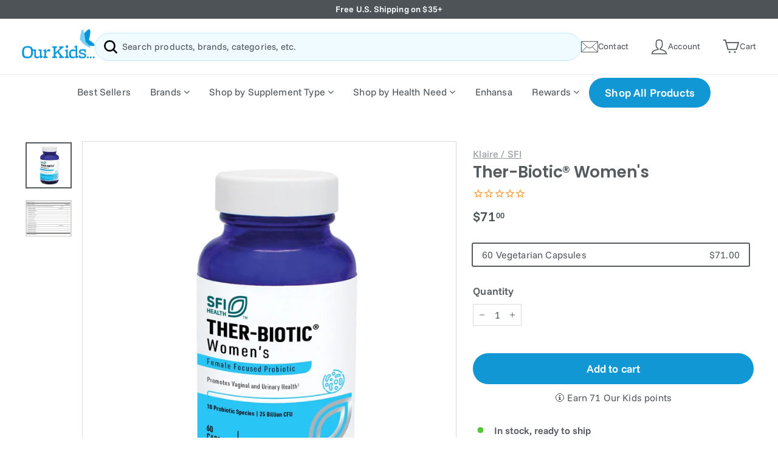

--- FILE ---
content_type: text/html; charset=utf-8
request_url: https://www.ourkidsasd.com/en-ca/collections/womens-health/products/ther-biotic%C2%AE-womens-formula
body_size: 76878
content:
<!doctype html>
<html class="no-js" lang="en" dir="ltr">
<head>

       










  <script>
/* >> Heatmap.com :: Snippet << */
(function (h,e,a,t,m,ap) {
  (h._heatmap_paq = []).push([ 'setTrackerUrl', (h.heatUrl = e) + a]);
  h.hErrorLogs=h.hErrorLogs || []; ap=t.createElement('script'); 
  ap.src=h.heatUrl+'preprocessor.min.js?sid='+m; 
  ap.defer=true; t.head.appendChild(ap);
  ['error', 'unhandledrejection'].forEach(function (ty) {
      h.addEventListener(ty, function (et) { h.hErrorLogs.push({ type: ty, event: et }); });
  });
})(window,'https://dashboard.heatmap.com/','heatmap.php',document,3482);
</script>




 <!-- Global site tag (gtag.js) - Google Ads: 311382550 -->
<script async src="https://www.googletagmanager.com/gtag/js?id=AW-311382550"></script>
<script>
  window.dataLayer = window.dataLayer || [];
  function gtag(){dataLayer.push(arguments);}
  gtag('js', new Date());

  gtag('config', 'AW-311382550', {'allow_enhanced_conversions': true});
</script>




<meta charset="utf-8">
  <meta http-equiv="X-UA-Compatible" content="IE=edge,chrome=1">
  <meta name="viewport" content="width=device-width,initial-scale=1">
  <meta name="theme-color" content="#1097d4">
  <link rel="canonical" href="https://www.ourkidsasd.com/en-ca/products/ther-biotic%c2%ae-womens-formula">
  <link rel="preconnect" href="https://cdn.shopify.com">
  <link rel="preconnect" href="https://fonts.shopifycdn.com">
  <link rel="dns-prefetch" href="https://productreviews.shopifycdn.com">
  <link rel="dns-prefetch" href="https://ajax.googleapis.com">
  <link rel="dns-prefetch" href="https://maps.googleapis.com">
  <link rel="dns-prefetch" href="https://maps.gstatic.com"><link rel="shortcut icon" href="//www.ourkidsasd.com/cdn/shop/files/Our-Kids-Favicon_32x32.png?v=1637783334" type="image/png" /><title>OurKidsASD.com - THER-BIOTIC® WOMEN&#39;S FORMULA - OurKidsASD.com
</title>
<meta name="description" content="Buy THER-BIOTIC® WOMEN&#39;S FORMULA for only $49.99 at OurKidsASD.com! Fast, free shipping, fresh product, temperature-controlled storage,"><meta property="og:site_name" content="OurKidsASD.com">
  <meta property="og:url" content="https://www.ourkidsasd.com/en-ca/products/ther-biotic%c2%ae-womens-formula">
  <meta property="og:title" content="Ther-Biotic® Women&#39;s">
  <meta property="og:type" content="product">
  <meta property="og:description" content="Buy THER-BIOTIC® WOMEN&#39;S FORMULA for only $49.99 at OurKidsASD.com! Fast, free shipping, fresh product, temperature-controlled storage,"><meta property="og:image" content="http://www.ourkidsasd.com/cdn/shop/files/ther-biotic-womens-formula-klaire-sfi-ourkidsasdcom-652785.jpg?v=1735300302">
    <meta property="og:image:secure_url" content="https://www.ourkidsasd.com/cdn/shop/files/ther-biotic-womens-formula-klaire-sfi-ourkidsasdcom-652785.jpg?v=1735300302">
    <meta property="og:image:width" content="2048">
    <meta property="og:image:height" content="2048"><meta name="twitter:site" content="@">
  <meta name="twitter:card" content="summary_large_image">
  <meta name="twitter:title" content="Ther-Biotic® Women's">
  <meta name="twitter:description" content="Buy THER-BIOTIC® WOMEN&#39;S FORMULA for only $49.99 at OurKidsASD.com! Fast, free shipping, fresh product, temperature-controlled storage,">
<style data-shopify>@font-face {
  font-family: Poppins;
  font-weight: 600;
  font-style: normal;
  font-display: swap;
  src: url("//www.ourkidsasd.com/cdn/fonts/poppins/poppins_n6.aa29d4918bc243723d56b59572e18228ed0786f6.woff2") format("woff2"),
       url("//www.ourkidsasd.com/cdn/fonts/poppins/poppins_n6.5f815d845fe073750885d5b7e619ee00e8111208.woff") format("woff");
}

  @font-face {
  font-family: "Funnel Sans";
  font-weight: 400;
  font-style: normal;
  font-display: swap;
  src: url("//www.ourkidsasd.com/cdn/fonts/funnel_sans/funnelsans_n4.934cf734d91ff41742502c51a110c7b425b9af86.woff2") format("woff2"),
       url("//www.ourkidsasd.com/cdn/fonts/funnel_sans/funnelsans_n4.9373555bd1cdd2bde2ea3dbc7721b3abf22a07f7.woff") format("woff");
}


  @font-face {
  font-family: "Funnel Sans";
  font-weight: 600;
  font-style: normal;
  font-display: swap;
  src: url("//www.ourkidsasd.com/cdn/fonts/funnel_sans/funnelsans_n6.406849c790b371586b3ad92db3496ba05fe98dd3.woff2") format("woff2"),
       url("//www.ourkidsasd.com/cdn/fonts/funnel_sans/funnelsans_n6.03bedec22a38f30ffe75cf22a6a650ff54cfa379.woff") format("woff");
}

  @font-face {
  font-family: "Funnel Sans";
  font-weight: 400;
  font-style: italic;
  font-display: swap;
  src: url("//www.ourkidsasd.com/cdn/fonts/funnel_sans/funnelsans_i4.8c8585352c56c69ebc6d4b4aead88a348b197054.woff2") format("woff2"),
       url("//www.ourkidsasd.com/cdn/fonts/funnel_sans/funnelsans_i4.5dfc60ba768543465a1b4c3b441cd3c24da20374.woff") format("woff");
}

  @font-face {
  font-family: "Funnel Sans";
  font-weight: 600;
  font-style: italic;
  font-display: swap;
  src: url("//www.ourkidsasd.com/cdn/fonts/funnel_sans/funnelsans_i6.87d5ad4e7b185ff8ccd8b2f40ad15c348c268c11.woff2") format("woff2"),
       url("//www.ourkidsasd.com/cdn/fonts/funnel_sans/funnelsans_i6.d797f244253fb0f799d7a22a45fdbe7815f9c907.woff") format("woff");
}

</style><link href="//www.ourkidsasd.com/cdn/shop/t/72/assets/theme.css?v=69424919865454785301765908676" rel="stylesheet" type="text/css" media="all" /><style data-shopify>:root {
    --typeHeaderPrimary: Poppins;
    --typeHeaderFallback: sans-serif;
    --typeHeaderSize: 31px;
    --typeHeaderWeight: 600;
    --typeHeaderLineHeight: 1.1;
    --typeHeaderSpacing: -0.01em;

    --typeBasePrimary:"Funnel Sans";
    --typeBaseFallback:sans-serif;
    --typeBaseSize: 16px;
    --typeBaseWeight: 400;
    --typeBaseSpacing: 0.01em;
    --typeBaseLineHeight: 1.4;

    --colorSmallImageBg: #ffffff;
    --colorSmallImageBgDark: #f7f7f7;
    --colorLargeImageBg: #e7e7e7;
    --colorLargeImageBgLight: #ffffff;

    --iconWeight: 6px;
    --iconLinecaps: round;

    
      --buttonRadius: 50px;
      --btnPadding: 11px 25px;
    

    
      --roundness: 15px;
    

    
      --gridThickness: 0px;
    

    --productTileMargin: 5%;
    --collectionTileMargin: 5%;

    --swatchSize: 38px;
  }

  @media screen and (max-width: 768px) {
    :root {
      --typeBaseSize: 14px;

      
        --roundness: 15px;
        --btnPadding: 9px 25px;
      
    }
  }</style><script>
    document.documentElement.className = document.documentElement.className.replace('no-js', 'js');

    window.theme = window.theme || {};
    theme.routes = {
      home: "/en-ca",
      collections: "/en-ca/collections",
      cart: "/en-ca/cart.js",
      cartPage: "/en-ca/cart",
      cartAdd: "/en-ca/cart/add.js",
      cartChange: "/en-ca/cart/change.js",
      search: "/en-ca/search"
    };
    theme.strings = {
      soldOut: "Sold Out",
      unavailable: "Unavailable",
      inStockLabel: "In stock, ready to ship",
      stockLabel: "Low stock - [count] items left",
      willNotShipUntil: "Ready to ship [date]",
      willBeInStockAfter: "Back in stock [date]",
      waitingForStock: "Inventory on the way",
      savePrice: "Save [saved_amount]",
      cartEmpty: "Your cart is currently empty.",
      cartTermsConfirmation: "You must agree with the terms and conditions of sales to check out",
      searchCollections: "Collections:",
      searchPages: "Pages:",
      searchArticles: "Articles:"
    };
    theme.settings = {
      dynamicVariantsEnable: true,
      cartType: "dropdown",
      isCustomerTemplate: false,
      moneyFormat: "${{amount}}",
      saveType: "percent",
      productImageSize: "square",
      productImageCover: false,
      predictiveSearch: true,
      predictiveSearchType: "product,article,page,collection",
      superScriptSetting: true,
      superScriptPrice: true,
      quickView: true,
      quickAdd: true,
      themeName: 'Expanse',
      themeVersion: "2.1.1"
    };
  </script>

<script>window.performance && window.performance.mark && window.performance.mark('shopify.content_for_header.start');</script><meta name="facebook-domain-verification" content="wiv24b1pvm2zqtb74a643b352qm78j">
<meta name="facebook-domain-verification" content="gh0nnxs7mxjx9iq9luzjk6mwfqdcrh">
<meta name="google-site-verification" content="sgZvTeMeWVzbdIqps5I9bvlz-EMt4RvbDh2jqfGV40g">
<meta id="shopify-digital-wallet" name="shopify-digital-wallet" content="/51867058325/digital_wallets/dialog">
<meta name="shopify-checkout-api-token" content="a7fe421ab64ea73361b59eb34d9ad9f7">
<meta id="in-context-paypal-metadata" data-shop-id="51867058325" data-venmo-supported="false" data-environment="production" data-locale="en_US" data-paypal-v4="true" data-currency="CAD">
<link rel="alternate" hreflang="x-default" href="https://www.ourkidsasd.com/products/ther-biotic%C2%AE-womens-formula">
<link rel="alternate" hreflang="en" href="https://www.ourkidsasd.com/products/ther-biotic%C2%AE-womens-formula">
<link rel="alternate" hreflang="en-CA" href="https://www.ourkidsasd.com/en-ca/products/ther-biotic%C2%AE-womens-formula">
<link rel="alternate" type="application/json+oembed" href="https://www.ourkidsasd.com/en-ca/products/ther-biotic%c2%ae-womens-formula.oembed">
<script async="async" src="/checkouts/internal/preloads.js?locale=en-CA"></script>
<link rel="preconnect" href="https://shop.app" crossorigin="anonymous">
<script async="async" src="https://shop.app/checkouts/internal/preloads.js?locale=en-CA&shop_id=51867058325" crossorigin="anonymous"></script>
<script id="apple-pay-shop-capabilities" type="application/json">{"shopId":51867058325,"countryCode":"US","currencyCode":"CAD","merchantCapabilities":["supports3DS"],"merchantId":"gid:\/\/shopify\/Shop\/51867058325","merchantName":"OurKidsASD.com","requiredBillingContactFields":["postalAddress","email"],"requiredShippingContactFields":["postalAddress","email"],"shippingType":"shipping","supportedNetworks":["visa","masterCard","amex","discover","elo","jcb"],"total":{"type":"pending","label":"OurKidsASD.com","amount":"1.00"},"shopifyPaymentsEnabled":true,"supportsSubscriptions":true}</script>
<script id="shopify-features" type="application/json">{"accessToken":"a7fe421ab64ea73361b59eb34d9ad9f7","betas":["rich-media-storefront-analytics"],"domain":"www.ourkidsasd.com","predictiveSearch":true,"shopId":51867058325,"locale":"en"}</script>
<script>var Shopify = Shopify || {};
Shopify.shop = "ourkidsasd.myshopify.com";
Shopify.locale = "en";
Shopify.currency = {"active":"CAD","rate":"1.4078253"};
Shopify.country = "CA";
Shopify.theme = {"name":"[Boost Support]","id":157409149170,"schema_name":"Expanse","schema_version":"2.1.1","theme_store_id":902,"role":"main"};
Shopify.theme.handle = "null";
Shopify.theme.style = {"id":null,"handle":null};
Shopify.cdnHost = "www.ourkidsasd.com/cdn";
Shopify.routes = Shopify.routes || {};
Shopify.routes.root = "/en-ca/";</script>
<script type="module">!function(o){(o.Shopify=o.Shopify||{}).modules=!0}(window);</script>
<script>!function(o){function n(){var o=[];function n(){o.push(Array.prototype.slice.apply(arguments))}return n.q=o,n}var t=o.Shopify=o.Shopify||{};t.loadFeatures=n(),t.autoloadFeatures=n()}(window);</script>
<script>
  window.ShopifyPay = window.ShopifyPay || {};
  window.ShopifyPay.apiHost = "shop.app\/pay";
  window.ShopifyPay.redirectState = null;
</script>
<script id="shop-js-analytics" type="application/json">{"pageType":"product"}</script>
<script defer="defer" async type="module" src="//www.ourkidsasd.com/cdn/shopifycloud/shop-js/modules/v2/client.init-shop-cart-sync_C5BV16lS.en.esm.js"></script>
<script defer="defer" async type="module" src="//www.ourkidsasd.com/cdn/shopifycloud/shop-js/modules/v2/chunk.common_CygWptCX.esm.js"></script>
<script type="module">
  await import("//www.ourkidsasd.com/cdn/shopifycloud/shop-js/modules/v2/client.init-shop-cart-sync_C5BV16lS.en.esm.js");
await import("//www.ourkidsasd.com/cdn/shopifycloud/shop-js/modules/v2/chunk.common_CygWptCX.esm.js");

  window.Shopify.SignInWithShop?.initShopCartSync?.({"fedCMEnabled":true,"windoidEnabled":true});

</script>
<script>
  window.Shopify = window.Shopify || {};
  if (!window.Shopify.featureAssets) window.Shopify.featureAssets = {};
  window.Shopify.featureAssets['shop-js'] = {"shop-cart-sync":["modules/v2/client.shop-cart-sync_ZFArdW7E.en.esm.js","modules/v2/chunk.common_CygWptCX.esm.js"],"init-fed-cm":["modules/v2/client.init-fed-cm_CmiC4vf6.en.esm.js","modules/v2/chunk.common_CygWptCX.esm.js"],"shop-cash-offers":["modules/v2/client.shop-cash-offers_DOA2yAJr.en.esm.js","modules/v2/chunk.common_CygWptCX.esm.js","modules/v2/chunk.modal_D71HUcav.esm.js"],"shop-button":["modules/v2/client.shop-button_tlx5R9nI.en.esm.js","modules/v2/chunk.common_CygWptCX.esm.js"],"shop-toast-manager":["modules/v2/client.shop-toast-manager_ClPi3nE9.en.esm.js","modules/v2/chunk.common_CygWptCX.esm.js"],"init-shop-cart-sync":["modules/v2/client.init-shop-cart-sync_C5BV16lS.en.esm.js","modules/v2/chunk.common_CygWptCX.esm.js"],"avatar":["modules/v2/client.avatar_BTnouDA3.en.esm.js"],"init-windoid":["modules/v2/client.init-windoid_sURxWdc1.en.esm.js","modules/v2/chunk.common_CygWptCX.esm.js"],"init-shop-email-lookup-coordinator":["modules/v2/client.init-shop-email-lookup-coordinator_B8hsDcYM.en.esm.js","modules/v2/chunk.common_CygWptCX.esm.js"],"pay-button":["modules/v2/client.pay-button_FdsNuTd3.en.esm.js","modules/v2/chunk.common_CygWptCX.esm.js"],"shop-login-button":["modules/v2/client.shop-login-button_C5VAVYt1.en.esm.js","modules/v2/chunk.common_CygWptCX.esm.js","modules/v2/chunk.modal_D71HUcav.esm.js"],"init-customer-accounts-sign-up":["modules/v2/client.init-customer-accounts-sign-up_CPSyQ0Tj.en.esm.js","modules/v2/client.shop-login-button_C5VAVYt1.en.esm.js","modules/v2/chunk.common_CygWptCX.esm.js","modules/v2/chunk.modal_D71HUcav.esm.js"],"init-shop-for-new-customer-accounts":["modules/v2/client.init-shop-for-new-customer-accounts_ChsxoAhi.en.esm.js","modules/v2/client.shop-login-button_C5VAVYt1.en.esm.js","modules/v2/chunk.common_CygWptCX.esm.js","modules/v2/chunk.modal_D71HUcav.esm.js"],"init-customer-accounts":["modules/v2/client.init-customer-accounts_DxDtT_ad.en.esm.js","modules/v2/client.shop-login-button_C5VAVYt1.en.esm.js","modules/v2/chunk.common_CygWptCX.esm.js","modules/v2/chunk.modal_D71HUcav.esm.js"],"shop-follow-button":["modules/v2/client.shop-follow-button_Cva4Ekp9.en.esm.js","modules/v2/chunk.common_CygWptCX.esm.js","modules/v2/chunk.modal_D71HUcav.esm.js"],"checkout-modal":["modules/v2/client.checkout-modal_BPM8l0SH.en.esm.js","modules/v2/chunk.common_CygWptCX.esm.js","modules/v2/chunk.modal_D71HUcav.esm.js"],"lead-capture":["modules/v2/client.lead-capture_Bi8yE_yS.en.esm.js","modules/v2/chunk.common_CygWptCX.esm.js","modules/v2/chunk.modal_D71HUcav.esm.js"],"shop-login":["modules/v2/client.shop-login_D6lNrXab.en.esm.js","modules/v2/chunk.common_CygWptCX.esm.js","modules/v2/chunk.modal_D71HUcav.esm.js"],"payment-terms":["modules/v2/client.payment-terms_CZxnsJam.en.esm.js","modules/v2/chunk.common_CygWptCX.esm.js","modules/v2/chunk.modal_D71HUcav.esm.js"]};
</script>
<script>(function() {
  var isLoaded = false;
  function asyncLoad() {
    if (isLoaded) return;
    isLoaded = true;
    var urls = ["https:\/\/image-optimizer.salessquad.co.uk\/scripts\/tiny_img_not_found_notifier_3d59c7494b903248caefa583d8aace32.js?shop=ourkidsasd.myshopify.com","https:\/\/pc-quiz.s3.us-east-2.amazonaws.com\/current\/quiz-loader.min.js?shop=ourkidsasd.myshopify.com","\/\/cdn.trustedsite.com\/js\/partner-shopify.js?shop=ourkidsasd.myshopify.com","https:\/\/static.rechargecdn.com\/assets\/js\/widget.min.js?shop=ourkidsasd.myshopify.com"];
    for (var i = 0; i < urls.length; i++) {
      var s = document.createElement('script');
      s.type = 'text/javascript';
      s.async = true;
      s.src = urls[i];
      var x = document.getElementsByTagName('script')[0];
      x.parentNode.insertBefore(s, x);
    }
  };
  if(window.attachEvent) {
    window.attachEvent('onload', asyncLoad);
  } else {
    window.addEventListener('load', asyncLoad, false);
  }
})();</script>
<script id="__st">var __st={"a":51867058325,"offset":-18000,"reqid":"37be53ac-a6c5-4f42-b0ba-566e6e256f15-1768850132","pageurl":"www.ourkidsasd.com\/en-ca\/collections\/womens-health\/products\/ther-biotic%C2%AE-womens-formula","u":"9e7c952b5903","p":"product","rtyp":"product","rid":7668281409778};</script>
<script>window.ShopifyPaypalV4VisibilityTracking = true;</script>
<script id="captcha-bootstrap">!function(){'use strict';const t='contact',e='account',n='new_comment',o=[[t,t],['blogs',n],['comments',n],[t,'customer']],c=[[e,'customer_login'],[e,'guest_login'],[e,'recover_customer_password'],[e,'create_customer']],r=t=>t.map((([t,e])=>`form[action*='/${t}']:not([data-nocaptcha='true']) input[name='form_type'][value='${e}']`)).join(','),a=t=>()=>t?[...document.querySelectorAll(t)].map((t=>t.form)):[];function s(){const t=[...o],e=r(t);return a(e)}const i='password',u='form_key',d=['recaptcha-v3-token','g-recaptcha-response','h-captcha-response',i],f=()=>{try{return window.sessionStorage}catch{return}},m='__shopify_v',_=t=>t.elements[u];function p(t,e,n=!1){try{const o=window.sessionStorage,c=JSON.parse(o.getItem(e)),{data:r}=function(t){const{data:e,action:n}=t;return t[m]||n?{data:e,action:n}:{data:t,action:n}}(c);for(const[e,n]of Object.entries(r))t.elements[e]&&(t.elements[e].value=n);n&&o.removeItem(e)}catch(o){console.error('form repopulation failed',{error:o})}}const l='form_type',E='cptcha';function T(t){t.dataset[E]=!0}const w=window,h=w.document,L='Shopify',v='ce_forms',y='captcha';let A=!1;((t,e)=>{const n=(g='f06e6c50-85a8-45c8-87d0-21a2b65856fe',I='https://cdn.shopify.com/shopifycloud/storefront-forms-hcaptcha/ce_storefront_forms_captcha_hcaptcha.v1.5.2.iife.js',D={infoText:'Protected by hCaptcha',privacyText:'Privacy',termsText:'Terms'},(t,e,n)=>{const o=w[L][v],c=o.bindForm;if(c)return c(t,g,e,D).then(n);var r;o.q.push([[t,g,e,D],n]),r=I,A||(h.body.append(Object.assign(h.createElement('script'),{id:'captcha-provider',async:!0,src:r})),A=!0)});var g,I,D;w[L]=w[L]||{},w[L][v]=w[L][v]||{},w[L][v].q=[],w[L][y]=w[L][y]||{},w[L][y].protect=function(t,e){n(t,void 0,e),T(t)},Object.freeze(w[L][y]),function(t,e,n,w,h,L){const[v,y,A,g]=function(t,e,n){const i=e?o:[],u=t?c:[],d=[...i,...u],f=r(d),m=r(i),_=r(d.filter((([t,e])=>n.includes(e))));return[a(f),a(m),a(_),s()]}(w,h,L),I=t=>{const e=t.target;return e instanceof HTMLFormElement?e:e&&e.form},D=t=>v().includes(t);t.addEventListener('submit',(t=>{const e=I(t);if(!e)return;const n=D(e)&&!e.dataset.hcaptchaBound&&!e.dataset.recaptchaBound,o=_(e),c=g().includes(e)&&(!o||!o.value);(n||c)&&t.preventDefault(),c&&!n&&(function(t){try{if(!f())return;!function(t){const e=f();if(!e)return;const n=_(t);if(!n)return;const o=n.value;o&&e.removeItem(o)}(t);const e=Array.from(Array(32),(()=>Math.random().toString(36)[2])).join('');!function(t,e){_(t)||t.append(Object.assign(document.createElement('input'),{type:'hidden',name:u})),t.elements[u].value=e}(t,e),function(t,e){const n=f();if(!n)return;const o=[...t.querySelectorAll(`input[type='${i}']`)].map((({name:t})=>t)),c=[...d,...o],r={};for(const[a,s]of new FormData(t).entries())c.includes(a)||(r[a]=s);n.setItem(e,JSON.stringify({[m]:1,action:t.action,data:r}))}(t,e)}catch(e){console.error('failed to persist form',e)}}(e),e.submit())}));const S=(t,e)=>{t&&!t.dataset[E]&&(n(t,e.some((e=>e===t))),T(t))};for(const o of['focusin','change'])t.addEventListener(o,(t=>{const e=I(t);D(e)&&S(e,y())}));const B=e.get('form_key'),M=e.get(l),P=B&&M;t.addEventListener('DOMContentLoaded',(()=>{const t=y();if(P)for(const e of t)e.elements[l].value===M&&p(e,B);[...new Set([...A(),...v().filter((t=>'true'===t.dataset.shopifyCaptcha))])].forEach((e=>S(e,t)))}))}(h,new URLSearchParams(w.location.search),n,t,e,['guest_login'])})(!1,!0)}();</script>
<script integrity="sha256-4kQ18oKyAcykRKYeNunJcIwy7WH5gtpwJnB7kiuLZ1E=" data-source-attribution="shopify.loadfeatures" defer="defer" src="//www.ourkidsasd.com/cdn/shopifycloud/storefront/assets/storefront/load_feature-a0a9edcb.js" crossorigin="anonymous"></script>
<script crossorigin="anonymous" defer="defer" src="//www.ourkidsasd.com/cdn/shopifycloud/storefront/assets/shopify_pay/storefront-65b4c6d7.js?v=20250812"></script>
<script data-source-attribution="shopify.dynamic_checkout.dynamic.init">var Shopify=Shopify||{};Shopify.PaymentButton=Shopify.PaymentButton||{isStorefrontPortableWallets:!0,init:function(){window.Shopify.PaymentButton.init=function(){};var t=document.createElement("script");t.src="https://www.ourkidsasd.com/cdn/shopifycloud/portable-wallets/latest/portable-wallets.en.js",t.type="module",document.head.appendChild(t)}};
</script>
<script data-source-attribution="shopify.dynamic_checkout.buyer_consent">
  function portableWalletsHideBuyerConsent(e){var t=document.getElementById("shopify-buyer-consent"),n=document.getElementById("shopify-subscription-policy-button");t&&n&&(t.classList.add("hidden"),t.setAttribute("aria-hidden","true"),n.removeEventListener("click",e))}function portableWalletsShowBuyerConsent(e){var t=document.getElementById("shopify-buyer-consent"),n=document.getElementById("shopify-subscription-policy-button");t&&n&&(t.classList.remove("hidden"),t.removeAttribute("aria-hidden"),n.addEventListener("click",e))}window.Shopify?.PaymentButton&&(window.Shopify.PaymentButton.hideBuyerConsent=portableWalletsHideBuyerConsent,window.Shopify.PaymentButton.showBuyerConsent=portableWalletsShowBuyerConsent);
</script>
<script data-source-attribution="shopify.dynamic_checkout.cart.bootstrap">document.addEventListener("DOMContentLoaded",(function(){function t(){return document.querySelector("shopify-accelerated-checkout-cart, shopify-accelerated-checkout")}if(t())Shopify.PaymentButton.init();else{new MutationObserver((function(e,n){t()&&(Shopify.PaymentButton.init(),n.disconnect())})).observe(document.body,{childList:!0,subtree:!0})}}));
</script>
<link id="shopify-accelerated-checkout-styles" rel="stylesheet" media="screen" href="https://www.ourkidsasd.com/cdn/shopifycloud/portable-wallets/latest/accelerated-checkout-backwards-compat.css" crossorigin="anonymous">
<style id="shopify-accelerated-checkout-cart">
        #shopify-buyer-consent {
  margin-top: 1em;
  display: inline-block;
  width: 100%;
}

#shopify-buyer-consent.hidden {
  display: none;
}

#shopify-subscription-policy-button {
  background: none;
  border: none;
  padding: 0;
  text-decoration: underline;
  font-size: inherit;
  cursor: pointer;
}

#shopify-subscription-policy-button::before {
  box-shadow: none;
}

      </style>

<script>window.performance && window.performance.mark && window.performance.mark('shopify.content_for_header.end');</script>
	
<script>window.performance && window.performance.mark && window.performance.mark('shopify.content_for_header.start');</script><meta name="facebook-domain-verification" content="wiv24b1pvm2zqtb74a643b352qm78j">
<meta name="facebook-domain-verification" content="gh0nnxs7mxjx9iq9luzjk6mwfqdcrh">
<meta name="google-site-verification" content="sgZvTeMeWVzbdIqps5I9bvlz-EMt4RvbDh2jqfGV40g">
<meta id="shopify-digital-wallet" name="shopify-digital-wallet" content="/51867058325/digital_wallets/dialog">
<meta name="shopify-checkout-api-token" content="a7fe421ab64ea73361b59eb34d9ad9f7">
<meta id="in-context-paypal-metadata" data-shop-id="51867058325" data-venmo-supported="false" data-environment="production" data-locale="en_US" data-paypal-v4="true" data-currency="CAD">
<link rel="alternate" hreflang="x-default" href="https://www.ourkidsasd.com/products/ther-biotic%C2%AE-womens-formula">
<link rel="alternate" hreflang="en" href="https://www.ourkidsasd.com/products/ther-biotic%C2%AE-womens-formula">
<link rel="alternate" hreflang="en-CA" href="https://www.ourkidsasd.com/en-ca/products/ther-biotic%C2%AE-womens-formula">
<link rel="alternate" type="application/json+oembed" href="https://www.ourkidsasd.com/en-ca/products/ther-biotic%c2%ae-womens-formula.oembed">
<script async="async" src="/checkouts/internal/preloads.js?locale=en-CA"></script>
<link rel="preconnect" href="https://shop.app" crossorigin="anonymous">
<script async="async" src="https://shop.app/checkouts/internal/preloads.js?locale=en-CA&shop_id=51867058325" crossorigin="anonymous"></script>
<script id="apple-pay-shop-capabilities" type="application/json">{"shopId":51867058325,"countryCode":"US","currencyCode":"CAD","merchantCapabilities":["supports3DS"],"merchantId":"gid:\/\/shopify\/Shop\/51867058325","merchantName":"OurKidsASD.com","requiredBillingContactFields":["postalAddress","email"],"requiredShippingContactFields":["postalAddress","email"],"shippingType":"shipping","supportedNetworks":["visa","masterCard","amex","discover","elo","jcb"],"total":{"type":"pending","label":"OurKidsASD.com","amount":"1.00"},"shopifyPaymentsEnabled":true,"supportsSubscriptions":true}</script>
<script id="shopify-features" type="application/json">{"accessToken":"a7fe421ab64ea73361b59eb34d9ad9f7","betas":["rich-media-storefront-analytics"],"domain":"www.ourkidsasd.com","predictiveSearch":true,"shopId":51867058325,"locale":"en"}</script>
<script>var Shopify = Shopify || {};
Shopify.shop = "ourkidsasd.myshopify.com";
Shopify.locale = "en";
Shopify.currency = {"active":"CAD","rate":"1.4078253"};
Shopify.country = "CA";
Shopify.theme = {"name":"[Boost Support]","id":157409149170,"schema_name":"Expanse","schema_version":"2.1.1","theme_store_id":902,"role":"main"};
Shopify.theme.handle = "null";
Shopify.theme.style = {"id":null,"handle":null};
Shopify.cdnHost = "www.ourkidsasd.com/cdn";
Shopify.routes = Shopify.routes || {};
Shopify.routes.root = "/en-ca/";</script>
<script type="module">!function(o){(o.Shopify=o.Shopify||{}).modules=!0}(window);</script>
<script>!function(o){function n(){var o=[];function n(){o.push(Array.prototype.slice.apply(arguments))}return n.q=o,n}var t=o.Shopify=o.Shopify||{};t.loadFeatures=n(),t.autoloadFeatures=n()}(window);</script>
<script>
  window.ShopifyPay = window.ShopifyPay || {};
  window.ShopifyPay.apiHost = "shop.app\/pay";
  window.ShopifyPay.redirectState = null;
</script>
<script id="shop-js-analytics" type="application/json">{"pageType":"product"}</script>
<script defer="defer" async type="module" src="//www.ourkidsasd.com/cdn/shopifycloud/shop-js/modules/v2/client.init-shop-cart-sync_C5BV16lS.en.esm.js"></script>
<script defer="defer" async type="module" src="//www.ourkidsasd.com/cdn/shopifycloud/shop-js/modules/v2/chunk.common_CygWptCX.esm.js"></script>
<script type="module">
  await import("//www.ourkidsasd.com/cdn/shopifycloud/shop-js/modules/v2/client.init-shop-cart-sync_C5BV16lS.en.esm.js");
await import("//www.ourkidsasd.com/cdn/shopifycloud/shop-js/modules/v2/chunk.common_CygWptCX.esm.js");

  window.Shopify.SignInWithShop?.initShopCartSync?.({"fedCMEnabled":true,"windoidEnabled":true});

</script>
<script>
  window.Shopify = window.Shopify || {};
  if (!window.Shopify.featureAssets) window.Shopify.featureAssets = {};
  window.Shopify.featureAssets['shop-js'] = {"shop-cart-sync":["modules/v2/client.shop-cart-sync_ZFArdW7E.en.esm.js","modules/v2/chunk.common_CygWptCX.esm.js"],"init-fed-cm":["modules/v2/client.init-fed-cm_CmiC4vf6.en.esm.js","modules/v2/chunk.common_CygWptCX.esm.js"],"shop-cash-offers":["modules/v2/client.shop-cash-offers_DOA2yAJr.en.esm.js","modules/v2/chunk.common_CygWptCX.esm.js","modules/v2/chunk.modal_D71HUcav.esm.js"],"shop-button":["modules/v2/client.shop-button_tlx5R9nI.en.esm.js","modules/v2/chunk.common_CygWptCX.esm.js"],"shop-toast-manager":["modules/v2/client.shop-toast-manager_ClPi3nE9.en.esm.js","modules/v2/chunk.common_CygWptCX.esm.js"],"init-shop-cart-sync":["modules/v2/client.init-shop-cart-sync_C5BV16lS.en.esm.js","modules/v2/chunk.common_CygWptCX.esm.js"],"avatar":["modules/v2/client.avatar_BTnouDA3.en.esm.js"],"init-windoid":["modules/v2/client.init-windoid_sURxWdc1.en.esm.js","modules/v2/chunk.common_CygWptCX.esm.js"],"init-shop-email-lookup-coordinator":["modules/v2/client.init-shop-email-lookup-coordinator_B8hsDcYM.en.esm.js","modules/v2/chunk.common_CygWptCX.esm.js"],"pay-button":["modules/v2/client.pay-button_FdsNuTd3.en.esm.js","modules/v2/chunk.common_CygWptCX.esm.js"],"shop-login-button":["modules/v2/client.shop-login-button_C5VAVYt1.en.esm.js","modules/v2/chunk.common_CygWptCX.esm.js","modules/v2/chunk.modal_D71HUcav.esm.js"],"init-customer-accounts-sign-up":["modules/v2/client.init-customer-accounts-sign-up_CPSyQ0Tj.en.esm.js","modules/v2/client.shop-login-button_C5VAVYt1.en.esm.js","modules/v2/chunk.common_CygWptCX.esm.js","modules/v2/chunk.modal_D71HUcav.esm.js"],"init-shop-for-new-customer-accounts":["modules/v2/client.init-shop-for-new-customer-accounts_ChsxoAhi.en.esm.js","modules/v2/client.shop-login-button_C5VAVYt1.en.esm.js","modules/v2/chunk.common_CygWptCX.esm.js","modules/v2/chunk.modal_D71HUcav.esm.js"],"init-customer-accounts":["modules/v2/client.init-customer-accounts_DxDtT_ad.en.esm.js","modules/v2/client.shop-login-button_C5VAVYt1.en.esm.js","modules/v2/chunk.common_CygWptCX.esm.js","modules/v2/chunk.modal_D71HUcav.esm.js"],"shop-follow-button":["modules/v2/client.shop-follow-button_Cva4Ekp9.en.esm.js","modules/v2/chunk.common_CygWptCX.esm.js","modules/v2/chunk.modal_D71HUcav.esm.js"],"checkout-modal":["modules/v2/client.checkout-modal_BPM8l0SH.en.esm.js","modules/v2/chunk.common_CygWptCX.esm.js","modules/v2/chunk.modal_D71HUcav.esm.js"],"lead-capture":["modules/v2/client.lead-capture_Bi8yE_yS.en.esm.js","modules/v2/chunk.common_CygWptCX.esm.js","modules/v2/chunk.modal_D71HUcav.esm.js"],"shop-login":["modules/v2/client.shop-login_D6lNrXab.en.esm.js","modules/v2/chunk.common_CygWptCX.esm.js","modules/v2/chunk.modal_D71HUcav.esm.js"],"payment-terms":["modules/v2/client.payment-terms_CZxnsJam.en.esm.js","modules/v2/chunk.common_CygWptCX.esm.js","modules/v2/chunk.modal_D71HUcav.esm.js"]};
</script>
<script>(function() {
  var isLoaded = false;
  function asyncLoad() {
    if (isLoaded) return;
    isLoaded = true;
    var urls = ["https:\/\/image-optimizer.salessquad.co.uk\/scripts\/tiny_img_not_found_notifier_3d59c7494b903248caefa583d8aace32.js?shop=ourkidsasd.myshopify.com","https:\/\/pc-quiz.s3.us-east-2.amazonaws.com\/current\/quiz-loader.min.js?shop=ourkidsasd.myshopify.com","\/\/cdn.trustedsite.com\/js\/partner-shopify.js?shop=ourkidsasd.myshopify.com","https:\/\/static.rechargecdn.com\/assets\/js\/widget.min.js?shop=ourkidsasd.myshopify.com"];
    for (var i = 0; i < urls.length; i++) {
      var s = document.createElement('script');
      s.type = 'text/javascript';
      s.async = true;
      s.src = urls[i];
      var x = document.getElementsByTagName('script')[0];
      x.parentNode.insertBefore(s, x);
    }
  };
  if(window.attachEvent) {
    window.attachEvent('onload', asyncLoad);
  } else {
    window.addEventListener('wnw_load', asyncLoad, false);
  }
})();</script>
<script id="__st">var __st={"a":51867058325,"offset":-18000,"reqid":"37be53ac-a6c5-4f42-b0ba-566e6e256f15-1768850132","pageurl":"www.ourkidsasd.com\/en-ca\/collections\/womens-health\/products\/ther-biotic%C2%AE-womens-formula","u":"9e7c952b5903","p":"product","rtyp":"product","rid":7668281409778};</script>
<script>window.ShopifyPaypalV4VisibilityTracking = true;</script>
<script id="captcha-bootstrap">!function(){'use strict';const t='contact',e='account',n='new_comment',o=[[t,t],['blogs',n],['comments',n],[t,'customer']],c=[[e,'customer_login'],[e,'guest_login'],[e,'recover_customer_password'],[e,'create_customer']],r=t=>t.map((([t,e])=>`form[action*='/${t}']:not([data-nocaptcha='true']) input[name='form_type'][value='${e}']`)).join(','),a=t=>()=>t?[...document.querySelectorAll(t)].map((t=>t.form)):[];function s(){const t=[...o],e=r(t);return a(e)}const i='password',u='form_key',d=['recaptcha-v3-token','g-recaptcha-response','h-captcha-response',i],f=()=>{try{return window.sessionStorage}catch{return}},m='__shopify_v',_=t=>t.elements[u];function p(t,e,n=!1){try{const o=window.sessionStorage,c=JSON.parse(o.getItem(e)),{data:r}=function(t){const{data:e,action:n}=t;return t[m]||n?{data:e,action:n}:{data:t,action:n}}(c);for(const[e,n]of Object.entries(r))t.elements[e]&&(t.elements[e].value=n);n&&o.removeItem(e)}catch(o){console.error('form repopulation failed',{error:o})}}const l='form_type',E='cptcha';function T(t){t.dataset[E]=!0}const w=window,h=w.document,L='Shopify',v='ce_forms',y='captcha';let A=!1;((t,e)=>{const n=(g='f06e6c50-85a8-45c8-87d0-21a2b65856fe',I='https://cdn.shopify.com/shopifycloud/storefront-forms-hcaptcha/ce_storefront_forms_captcha_hcaptcha.v1.5.2.iife.js',D={infoText:'Protected by hCaptcha',privacyText:'Privacy',termsText:'Terms'},(t,e,n)=>{const o=w[L][v],c=o.bindForm;if(c)return c(t,g,e,D).then(n);var r;o.q.push([[t,g,e,D],n]),r=I,A||(h.body.append(Object.assign(h.createElement('script'),{id:'captcha-provider',async:!0,src:r})),A=!0)});var g,I,D;w[L]=w[L]||{},w[L][v]=w[L][v]||{},w[L][v].q=[],w[L][y]=w[L][y]||{},w[L][y].protect=function(t,e){n(t,void 0,e),T(t)},Object.freeze(w[L][y]),function(t,e,n,w,h,L){const[v,y,A,g]=function(t,e,n){const i=e?o:[],u=t?c:[],d=[...i,...u],f=r(d),m=r(i),_=r(d.filter((([t,e])=>n.includes(e))));return[a(f),a(m),a(_),s()]}(w,h,L),I=t=>{const e=t.target;return e instanceof HTMLFormElement?e:e&&e.form},D=t=>v().includes(t);t.addEventListener('submit',(t=>{const e=I(t);if(!e)return;const n=D(e)&&!e.dataset.hcaptchaBound&&!e.dataset.recaptchaBound,o=_(e),c=g().includes(e)&&(!o||!o.value);(n||c)&&t.preventDefault(),c&&!n&&(function(t){try{if(!f())return;!function(t){const e=f();if(!e)return;const n=_(t);if(!n)return;const o=n.value;o&&e.removeItem(o)}(t);const e=Array.from(Array(32),(()=>Math.random().toString(36)[2])).join('');!function(t,e){_(t)||t.append(Object.assign(document.createElement('input'),{type:'hidden',name:u})),t.elements[u].value=e}(t,e),function(t,e){const n=f();if(!n)return;const o=[...t.querySelectorAll(`input[type='${i}']`)].map((({name:t})=>t)),c=[...d,...o],r={};for(const[a,s]of new FormData(t).entries())c.includes(a)||(r[a]=s);n.setItem(e,JSON.stringify({[m]:1,action:t.action,data:r}))}(t,e)}catch(e){console.error('failed to persist form',e)}}(e),e.submit())}));const S=(t,e)=>{t&&!t.dataset[E]&&(n(t,e.some((e=>e===t))),T(t))};for(const o of['focusin','change'])t.addEventListener(o,(t=>{const e=I(t);D(e)&&S(e,y())}));const B=e.get('form_key'),M=e.get(l),P=B&&M;t.addEventListener('wnw_load',(()=>{const t=y();if(P)for(const e of t)e.elements[l].value===M&&p(e,B);[...new Set([...A(),...v().filter((t=>'true'===t.dataset.shopifyCaptcha))])].forEach((e=>S(e,t)))}))}(h,new URLSearchParams(w.location.search),n,t,e,['guest_login'])})(!1,!0)}();</script>
<script integrity="sha256-4kQ18oKyAcykRKYeNunJcIwy7WH5gtpwJnB7kiuLZ1E=" data-source-attribution="shopify.loadfeatures" type="lazyload2" class="lazyload2" defer="defer" data-src="//www.ourkidsasd.com/cdn/shopifycloud/storefront/assets/storefront/load_feature-a0a9edcb.js" crossorigin="anonymous"></script>
<script crossorigin="anonymous" type="lazyload2" class="lazyload2" defer="defer" data-src="//www.ourkidsasd.com/cdn/shopifycloud/storefront/assets/shopify_pay/storefront-65b4c6d7.js?v=20250812"></script>
<script data-source-attribution="shopify.dynamic_checkout.dynamic.init">var Shopify=Shopify||{};Shopify.PaymentButton=Shopify.PaymentButton||{isStorefrontPortableWallets:!0,init:function(){window.Shopify.PaymentButton.init=function(){};var t=document.createElement("script");t.src="https://www.ourkidsasd.com/cdn/shopifycloud/portable-wallets/latest/portable-wallets.en.js",t.type="module",document.head.appendChild(t)}};
</script>
<script data-source-attribution="shopify.dynamic_checkout.buyer_consent">
  function portableWalletsHideBuyerConsent(e){var t=document.getElementById("shopify-buyer-consent"),n=document.getElementById("shopify-subscription-policy-button");t&&n&&(t.classList.add("hidden"),t.setAttribute("aria-hidden","true"),n.removeEventListener("click",e))}function portableWalletsShowBuyerConsent(e){var t=document.getElementById("shopify-buyer-consent"),n=document.getElementById("shopify-subscription-policy-button");t&&n&&(t.classList.remove("hidden"),t.removeAttribute("aria-hidden"),n.addEventListener("click",e))}window.Shopify?.PaymentButton&&(window.Shopify.PaymentButton.hideBuyerConsent=portableWalletsHideBuyerConsent,window.Shopify.PaymentButton.showBuyerConsent=portableWalletsShowBuyerConsent);
</script>
<script data-source-attribution="shopify.dynamic_checkout.cart.bootstrap">document.addEventListener("wnw_load",(function(){function t(){return document.querySelector("shopify-accelerated-checkout-cart, shopify-accelerated-checkout")}if(t())Shopify.PaymentButton.init();else{new MutationObserver((function(e,n){t()&&(Shopify.PaymentButton.init(),n.disconnect())})).observe(document.body,{childList:!0,subtree:!0})}}));
</script>
<!-- placeholder af8ea6d44c9424c4 --><script>window.performance && window.performance.mark && window.performance.mark('shopify.content_for_header.end');</script>	
 

  <script src="//www.ourkidsasd.com/cdn/shop/t/72/assets/vendor-scripts-v1.js" defer="defer"></script>
  <script src="//www.ourkidsasd.com/cdn/shop/t/72/assets/theme.js?v=26360177823318336841765818973" defer="defer"></script></script>
  <meta name="google-site-verification" content="u1-G4-AFQvzwEpOZOmoRxCu62almzHwkK4RddWFBLLw" />
  
  <script src="https://www.googleoptimize.com/optimize.js?id=OPT-55MPFR9"></script>
 
<!-- Google Tag Manager -->
<script>(function(w,d,s,l,i){w[l]=w[l]||[];w[l].push({'gtm.start':
new Date().getTime(),event:'gtm.js'});var f=d.getElementsByTagName(s)[0],
j=d.createElement(s),dl=l!='dataLayer'?'&l='+l:'';j.async=true;j.src=
'https://www.googletagmanager.com/gtm.js?id='+i+dl;f.parentNode.insertBefore(j,f);
})(window,document,'script','dataLayer','GTM-TT9PWZ8');</script>
<!-- End Google Tag Manager -->

  
 <!--begin-boost-pfs-filter-css-->
   <link rel="preload stylesheet" href="//www.ourkidsasd.com/cdn/shop/t/72/assets/boost-pfs-instant-search.css?v=43377775537831475841765818973" as="style"><link href="//www.ourkidsasd.com/cdn/shop/t/72/assets/boost-pfs-custom.css?v=65400447591378717281765818973" rel="stylesheet" type="text/css" media="all" />
<style data-id="boost-pfs-style">
    .boost-pfs-filter-option-title-text {}

   .boost-pfs-filter-tree-v .boost-pfs-filter-option-title-text:before {}
    .boost-pfs-filter-tree-v .boost-pfs-filter-option.boost-pfs-filter-option-collapsed .boost-pfs-filter-option-title-text:before {}
    .boost-pfs-filter-tree-h .boost-pfs-filter-option-title-heading:before {}

    .boost-pfs-filter-refine-by .boost-pfs-filter-option-title h3 {}

    .boost-pfs-filter-option-content .boost-pfs-filter-option-item-list .boost-pfs-filter-option-item button,
    .boost-pfs-filter-option-content .boost-pfs-filter-option-item-list .boost-pfs-filter-option-item .boost-pfs-filter-button,
    .boost-pfs-filter-option-range-amount input,
    .boost-pfs-filter-tree-v .boost-pfs-filter-refine-by .boost-pfs-filter-refine-by-items .refine-by-item,
    .boost-pfs-filter-refine-by-wrapper-v .boost-pfs-filter-refine-by .boost-pfs-filter-refine-by-items .refine-by-item,
    .boost-pfs-filter-refine-by .boost-pfs-filter-option-title,
    .boost-pfs-filter-refine-by .boost-pfs-filter-refine-by-items .refine-by-item>a,
    .boost-pfs-filter-refine-by>span,
    .boost-pfs-filter-clear,
    .boost-pfs-filter-clear-all{font-size: 14px;}
    .boost-pfs-filter-tree-h .boost-pfs-filter-pc .boost-pfs-filter-refine-by-items .refine-by-item .boost-pfs-filter-clear .refine-by-type,
    .boost-pfs-filter-refine-by-wrapper-h .boost-pfs-filter-pc .boost-pfs-filter-refine-by-items .refine-by-item .boost-pfs-filter-clear .refine-by-type {}

    .boost-pfs-filter-option-multi-level-collections .boost-pfs-filter-option-multi-level-list .boost-pfs-filter-option-item .boost-pfs-filter-button-arrow .boost-pfs-arrow:before,
    .boost-pfs-filter-option-multi-level-tag .boost-pfs-filter-option-multi-level-list .boost-pfs-filter-option-item .boost-pfs-filter-button-arrow .boost-pfs-arrow:before {}

    .boost-pfs-filter-refine-by-wrapper-v .boost-pfs-filter-refine-by .boost-pfs-filter-refine-by-items .refine-by-item .boost-pfs-filter-clear:after,
    .boost-pfs-filter-refine-by-wrapper-v .boost-pfs-filter-refine-by .boost-pfs-filter-refine-by-items .refine-by-item .boost-pfs-filter-clear:before,
    .boost-pfs-filter-tree-v .boost-pfs-filter-refine-by .boost-pfs-filter-refine-by-items .refine-by-item .boost-pfs-filter-clear:after,
    .boost-pfs-filter-tree-v .boost-pfs-filter-refine-by .boost-pfs-filter-refine-by-items .refine-by-item .boost-pfs-filter-clear:before,
    .boost-pfs-filter-refine-by-wrapper-h .boost-pfs-filter-pc .boost-pfs-filter-refine-by-items .refine-by-item .boost-pfs-filter-clear:after,
    .boost-pfs-filter-refine-by-wrapper-h .boost-pfs-filter-pc .boost-pfs-filter-refine-by-items .refine-by-item .boost-pfs-filter-clear:before,
    .boost-pfs-filter-tree-h .boost-pfs-filter-pc .boost-pfs-filter-refine-by-items .refine-by-item .boost-pfs-filter-clear:after,
    .boost-pfs-filter-tree-h .boost-pfs-filter-pc .boost-pfs-filter-refine-by-items .refine-by-item .boost-pfs-filter-clear:before {}
    .boost-pfs-filter-option-range-slider .noUi-value-horizontal {}

    .boost-pfs-filter-tree-mobile-button button,
    .boost-pfs-filter-top-sorting-mobile button {color: rgba(255,255,255,1) !important;background: rgba(16,151,212,1) !important;}
    .boost-pfs-filter-top-sorting-mobile button>span:after {color: rgba(255,255,255,1) !important;}
  </style>
 <!--end-boost-pfs-filter-css-->

  <!-- Google Ads Remarketing Tag 2.17 START -->

<!-- CODE SETTINGS START -->
<!-- CODE SETTINGS START -->

<!-- Please add your Google Ads Audience Source Tag ID -->


<!-- Please add your alpha2 code, you can find it here: https://help.shopify.com/en/api/custom-storefronts/storefront-api/reference/enum/countrycode -->


<!-- set your product id values are default, product_id, parent_id, sku-->


<!-- CODE SETTINGS END -->
<!-- CODE SETTINGS END -->

<!-- ==================================== -->
<!-- DO NOT EDIT ANYTHING BELOW THIS LINE -->

<script async src="https://www.googletagmanager.com/gtag/js?id=AW-311382550"></script><script>
  window.dataLayer = window.dataLayer || [];
  function gtag(){dataLayer.push(arguments);}
  gtag('js', new Date());
  gtag('config', 'AW-311382550');
</script>



<script>
  gtag('event', 'view_item', {
    'send_to': 'AW-311382550',
  	  'value': 71.00,
	
    'items': [{
			'id': 'shopify_US_7668281409778_43374634074354',
      'google_business_vertical': 'retail'
    }]
	
  });
</script>
<!-- Google Ads Remarketing Tag Version 2.17 END -->
 <!-- Google tag (gtag.js) -->
<script async src="https://www.googletagmanager.com/gtag/js?id=G-S364MMEDR3"></script>
<script>
  window.dataLayer = window.dataLayer || [];
  function gtag(){dataLayer.push(arguments);}
  gtag('js', new Date());

  gtag('config', 'G-S364MMEDR3');
</script>

<script type="text/javascript">
    (function(c,l,a,r,i,t,y){
        c[a]=c[a]||function(){(c[a].q=c[a].q||[]).push(arguments)};
        t=l.createElement(r);t.async=1;t.src="https://www.clarity.ms/tag/"+i;
        y=l.getElementsByTagName(r)[0];y.parentNode.insertBefore(t,y);
    })(window, document, "clarity", "script", "jmt18xz5jw");
</script>  
<link href="//www.ourkidsasd.com/cdn/shop/t/72/assets/custom.css?v=132534451603578783991765818973" rel="stylesheet" type="text/css" media="all" />

<!-- BEGIN app block: shopify://apps/klaviyo-email-marketing-sms/blocks/klaviyo-onsite-embed/2632fe16-c075-4321-a88b-50b567f42507 -->












  <script async src="https://static.klaviyo.com/onsite/js/XbCnVQ/klaviyo.js?company_id=XbCnVQ"></script>
  <script>!function(){if(!window.klaviyo){window._klOnsite=window._klOnsite||[];try{window.klaviyo=new Proxy({},{get:function(n,i){return"push"===i?function(){var n;(n=window._klOnsite).push.apply(n,arguments)}:function(){for(var n=arguments.length,o=new Array(n),w=0;w<n;w++)o[w]=arguments[w];var t="function"==typeof o[o.length-1]?o.pop():void 0,e=new Promise((function(n){window._klOnsite.push([i].concat(o,[function(i){t&&t(i),n(i)}]))}));return e}}})}catch(n){window.klaviyo=window.klaviyo||[],window.klaviyo.push=function(){var n;(n=window._klOnsite).push.apply(n,arguments)}}}}();</script>

  
    <script id="viewed_product">
      if (item == null) {
        var _learnq = _learnq || [];

        var MetafieldReviews = null
        var MetafieldYotpoRating = null
        var MetafieldYotpoCount = null
        var MetafieldLooxRating = null
        var MetafieldLooxCount = null
        var okendoProduct = null
        var okendoProductReviewCount = null
        var okendoProductReviewAverageValue = null
        try {
          // The following fields are used for Customer Hub recently viewed in order to add reviews.
          // This information is not part of __kla_viewed. Instead, it is part of __kla_viewed_reviewed_items
          MetafieldReviews = {};
          MetafieldYotpoRating = null
          MetafieldYotpoCount = null
          MetafieldLooxRating = null
          MetafieldLooxCount = null

          okendoProduct = null
          // If the okendo metafield is not legacy, it will error, which then requires the new json formatted data
          if (okendoProduct && 'error' in okendoProduct) {
            okendoProduct = null
          }
          okendoProductReviewCount = okendoProduct ? okendoProduct.reviewCount : null
          okendoProductReviewAverageValue = okendoProduct ? okendoProduct.reviewAverageValue : null
        } catch (error) {
          console.error('Error in Klaviyo onsite reviews tracking:', error);
        }

        var item = {
          Name: "Ther-Biotic® Women's",
          ProductID: 7668281409778,
          Categories: ["All Products Collection","Best Sellers","Klaire \/ SFI Supplements","Newest Products","Our Kids Bestsellers","Probiotics","Thorne Supplements","Women's Health Supplements"],
          ImageURL: "https://www.ourkidsasd.com/cdn/shop/files/ther-biotic-womens-formula-klaire-sfi-ourkidsasdcom-652785_grande.jpg?v=1735300302",
          URL: "https://www.ourkidsasd.com/en-ca/products/ther-biotic%c2%ae-womens-formula",
          Brand: "Klaire \/ SFI",
          Price: "$71.00",
          Value: "71.00",
          CompareAtPrice: "$0.00"
        };
        _learnq.push(['track', 'Viewed Product', item]);
        _learnq.push(['trackViewedItem', {
          Title: item.Name,
          ItemId: item.ProductID,
          Categories: item.Categories,
          ImageUrl: item.ImageURL,
          Url: item.URL,
          Metadata: {
            Brand: item.Brand,
            Price: item.Price,
            Value: item.Value,
            CompareAtPrice: item.CompareAtPrice
          },
          metafields:{
            reviews: MetafieldReviews,
            yotpo:{
              rating: MetafieldYotpoRating,
              count: MetafieldYotpoCount,
            },
            loox:{
              rating: MetafieldLooxRating,
              count: MetafieldLooxCount,
            },
            okendo: {
              rating: okendoProductReviewAverageValue,
              count: okendoProductReviewCount,
            }
          }
        }]);
      }
    </script>
  




  <script>
    window.klaviyoReviewsProductDesignMode = false
  </script>







<!-- END app block --><!-- BEGIN app block: shopify://apps/aimerce-first-party-pixel/blocks/c-track-embed/51cbda5a-dbfc-4e7b-8d12-c9e90363dcd7 --><!-- END app block --><!-- BEGIN app block: shopify://apps/reelup-shoppable-videos-reels/blocks/reelup/a8ec9e4d-d192-44f7-9c23-595f9ee7dd5b --><style>
  [id*='reelup'].shopify-app-block {
    width: 100%;
  }
</style><style id='reelUp_customCSS'>
    
  </style><script>
    eval(``);
  </script><script src='https://cdn-v2.reelup.io/global.js.gz?v=1768850133' defer></script><script>
  console.log("%cVideo commerce powered by ReelUp.", 'font-size: 18px; font-weight: 600; color: #000;background: #a3f234; padding: 10px 20px; border-radius: 5px; width: 100%');
  console.log("🚀 Enhanced Product Discovery.\n" +
  "📈 Increased Conversion Rates.\n" +
  "🤩 Elevated Visitor Engagements.\n\n" +
  "Learn more at: https://apps.shopify.com/reelup/");

  window.shopFormat = "${{amount}}";
  window.shopCurrency = "USD";
  window.REELUP = {
     files: {
        carousel: {
            css: "https://cdn.shopify.com/extensions/019a961d-0cdf-72c1-aed3-524c2b6dbde8/ig-reels-124/assets/reels_carousel.css",
        },
        stacked: {
            css: "https://cdn.shopify.com/extensions/019a961d-0cdf-72c1-aed3-524c2b6dbde8/ig-reels-124/assets/reels_carousel_stacked.css",
        },
        grid: {
            css: "https://cdn.shopify.com/extensions/019a961d-0cdf-72c1-aed3-524c2b6dbde8/ig-reels-124/assets/reels_grid.css",
        },
        stories: {
            css: "https://cdn.shopify.com/extensions/019a961d-0cdf-72c1-aed3-524c2b6dbde8/ig-reels-124/assets/reels_stories.css",
        },
    },
    shopLocale: "CA"
  };window.reelUp_productJSON = {"id":7668281409778,"title":"Ther-Biotic® Women's","handle":"ther-biotic®-womens-formula","description":"\u003cstrong\u003eSupports genitourinary microbiota health\u003csup data-mce-fragment=\"1\"\u003e†\u003c\/sup\u003e\u003c\/strong\u003e\n\u003cdiv class=\"product attribute description\"\u003e\n\u003cdiv class=\"value\"\u003e\n\u003cp\u003eTher-Biotic\u003csup\u003e®\u003c\/sup\u003e Women’s Formula is a broad-spectrum combination of 10 scientifically demonstrated \u003cem\u003eLactobacillus\u003c\/em\u003e and \u003cem\u003eBifidobacterium\u003c\/em\u003e species specifically selected to help restore and maintain a healthy, balanced microbial ecology within the female genitourinary microbiome.\u003csup\u003e†\u003c\/sup\u003e Leveraging the power of probiotic diversity, this solution is designed to adapt to each woman’s unique microbiome with multi-species support, promoting a healthily acidic vaginal pH, healthy bacterial and yeast balance, and mucosal immune response, while promoting vaginal comfort and potentially addressing occasional vaginal itching, discomfort, discharge, or odor.† Each capsule contains 25B CFU protected by patented InTactic\u003csup\u003e®\u003c\/sup\u003e technology, which increases and enables the targeted release of probiotics to where they best exert their health-promoting functions.\u003csup\u003e†\u003c\/sup\u003e \u003c\/p\u003e\n\u003cp\u003e\u003cspan style=\"font-size: 18px;\"\u003e\u003cstrong\u003eBenefits:\u003c\/strong\u003e\u003c\/span\u003e\u003c\/p\u003e\n\u003cp\u003e• Helps restore and maintain healthy vaginal microbiota balance.\u003csup\u003e†\u003c\/sup\u003e\u003c\/p\u003e\n\u003cp\u003e• Supports a healthy acidic vaginal pH.\u003csup\u003e†\u003c\/sup\u003e\u003c\/p\u003e\n\u003cp\u003e• Promotes healthy bacterial and yeast balance.\u003csup\u003e†\u003c\/sup\u003e\u003c\/p\u003e\n\u003cp\u003e• Supports mucosal immune response.\u003csup\u003e†\u003c\/sup\u003e\u003c\/p\u003e\n\u003cp\u003e• May reduce occasional vaginal itching, discomfort, or discharge.\u003csup\u003e†\u003c\/sup\u003e\u003c\/p\u003e\n\u003cp\u003e• May reduce odor.\u003csup\u003e†\u003c\/sup\u003e\u003c\/p\u003e\n\u003cp\u003e• Supports vaginal comfort.\u003csup\u003e†\u003c\/sup\u003e \u003c\/p\u003e\n\u003cp\u003e\u003cspan style=\"font-size: 18px;\"\u003e\u003cstrong\u003eTher-Biotic\u003csup\u003e®\u003c\/sup\u003e\u003c\/strong\u003e \u003cstrong\u003eWomen's Formula is ideal for women who are\u003c\/strong\u003e:\u003c\/span\u003e\u003c\/p\u003e\n\u003cp\u003e• Looking to restore and maintain a healthy vaginal and urinary tracts.\u003csup\u003e†\u003c\/sup\u003e\u003c\/p\u003e\n\u003cp\u003e• Seeking support for a healthy yeast and bacterial balance in the vaginal tract.\u003csup\u003e†\u003c\/sup\u003e\u003c\/p\u003e\n\u003cp\u003e• Seeking healthy pH levels to support vaginal health and comfort.\u003csup\u003e†\u003c\/sup\u003e\u003c\/p\u003e\n\u003cp\u003e• Seeking support against microbial disturbances.\u003csup\u003e†\u003c\/sup\u003e\u003c\/p\u003e\n\u003c\/div\u003e\n\u003c\/div\u003e","published_at":"2022-05-31T10:09:11-04:00","created_at":"2022-05-27T14:43:03-04:00","vendor":"Klaire \/ SFI","type":"refrigerated","tags":["Capsules","Probiotics","Refrigerated","Women’s Health"],"price":7100,"price_min":7100,"price_max":7100,"available":true,"price_varies":false,"compare_at_price":null,"compare_at_price_min":0,"compare_at_price_max":0,"compare_at_price_varies":false,"variants":[{"id":43374634074354,"title":"60 Vegetarian Capsules","option1":"60 Vegetarian Capsules","option2":null,"option3":null,"sku":"K-TWF","requires_shipping":true,"taxable":true,"featured_image":null,"available":true,"name":"Ther-Biotic® Women's - 60 Vegetarian Capsules","public_title":"60 Vegetarian Capsules","options":["60 Vegetarian Capsules"],"price":7100,"weight":153,"compare_at_price":null,"inventory_management":"shopify","barcode":"709616012314","requires_selling_plan":false,"selling_plan_allocations":[{"price_adjustments":[{"position":1,"price":6745}],"price":6745,"compare_at_price":7100,"per_delivery_price":6745,"selling_plan_id":5683511538,"selling_plan_group_id":"4a41e00358044509d159d4d71ccab188d3740a3b"},{"price_adjustments":[{"position":1,"price":6745}],"price":6745,"compare_at_price":7100,"per_delivery_price":6745,"selling_plan_id":5683544306,"selling_plan_group_id":"34b8cb0bdc3e99045969d172992d6f9c94e9898b"}]}],"images":["\/\/www.ourkidsasd.com\/cdn\/shop\/files\/ther-biotic-womens-formula-klaire-sfi-ourkidsasdcom-652785.jpg?v=1735300302","\/\/www.ourkidsasd.com\/cdn\/shop\/products\/ther-biotic-womens-formula-klaire-labs-ourkidsasdcom-624472.png?v=1735230171"],"featured_image":"\/\/www.ourkidsasd.com\/cdn\/shop\/files\/ther-biotic-womens-formula-klaire-sfi-ourkidsasdcom-652785.jpg?v=1735300302","options":["Title"],"media":[{"alt":"Klaire \/ SFI - Ther - Biotic® Women's Formula - OurKidsASD.com - #Free Shipping!#","id":36889732088050,"position":1,"preview_image":{"aspect_ratio":1.0,"height":2048,"width":2048,"src":"\/\/www.ourkidsasd.com\/cdn\/shop\/files\/ther-biotic-womens-formula-klaire-sfi-ourkidsasdcom-652785.jpg?v=1735300302"},"aspect_ratio":1.0,"height":2048,"media_type":"image","src":"\/\/www.ourkidsasd.com\/cdn\/shop\/files\/ther-biotic-womens-formula-klaire-sfi-ourkidsasdcom-652785.jpg?v=1735300302","width":2048},{"alt":"Klaire Labs - Ther-Biotic® Women's Formula - OurKidsASD.com - #Free Shipping!#","id":30125070352626,"position":2,"preview_image":{"aspect_ratio":1.266,"height":492,"width":623,"src":"\/\/www.ourkidsasd.com\/cdn\/shop\/products\/ther-biotic-womens-formula-klaire-labs-ourkidsasdcom-624472.png?v=1735230171"},"aspect_ratio":1.266,"height":492,"media_type":"image","src":"\/\/www.ourkidsasd.com\/cdn\/shop\/products\/ther-biotic-womens-formula-klaire-labs-ourkidsasdcom-624472.png?v=1735230171","width":623}],"requires_selling_plan":false,"selling_plan_groups":[{"id":"4a41e00358044509d159d4d71ccab188d3740a3b","name":"Delivered every 30 days","options":[{"name":"Recharge Plan ID","position":1,"values":["18439139"]},{"name":"Order Frequency and Unit","position":2,"values":["30-day"]}],"selling_plans":[{"id":5683511538,"name":"Delivered every 30 days","description":null,"options":[{"name":"Recharge Plan ID","position":1,"value":"18439139"},{"name":"Order Frequency and Unit","position":2,"value":"30-day"}],"recurring_deliveries":true,"price_adjustments":[{"order_count":null,"position":1,"value_type":"percentage","value":5}],"checkout_charge":{"value_type":"percentage","value":100}}],"app_id":"294517"},{"id":"34b8cb0bdc3e99045969d172992d6f9c94e9898b","name":"Delivered every 60 days","options":[{"name":"Recharge Plan ID","position":1,"values":["18439140"]},{"name":"Order Frequency and Unit","position":2,"values":["60-day"]}],"selling_plans":[{"id":5683544306,"name":"Delivered every 60 days","description":null,"options":[{"name":"Recharge Plan ID","position":1,"value":"18439140"},{"name":"Order Frequency and Unit","position":2,"value":"60-day"}],"recurring_deliveries":true,"price_adjustments":[{"order_count":null,"position":1,"value_type":"percentage","value":5}],"checkout_charge":{"value_type":"percentage","value":100}}],"app_id":"294517"}],"content":"\u003cstrong\u003eSupports genitourinary microbiota health\u003csup data-mce-fragment=\"1\"\u003e†\u003c\/sup\u003e\u003c\/strong\u003e\n\u003cdiv class=\"product attribute description\"\u003e\n\u003cdiv class=\"value\"\u003e\n\u003cp\u003eTher-Biotic\u003csup\u003e®\u003c\/sup\u003e Women’s Formula is a broad-spectrum combination of 10 scientifically demonstrated \u003cem\u003eLactobacillus\u003c\/em\u003e and \u003cem\u003eBifidobacterium\u003c\/em\u003e species specifically selected to help restore and maintain a healthy, balanced microbial ecology within the female genitourinary microbiome.\u003csup\u003e†\u003c\/sup\u003e Leveraging the power of probiotic diversity, this solution is designed to adapt to each woman’s unique microbiome with multi-species support, promoting a healthily acidic vaginal pH, healthy bacterial and yeast balance, and mucosal immune response, while promoting vaginal comfort and potentially addressing occasional vaginal itching, discomfort, discharge, or odor.† Each capsule contains 25B CFU protected by patented InTactic\u003csup\u003e®\u003c\/sup\u003e technology, which increases and enables the targeted release of probiotics to where they best exert their health-promoting functions.\u003csup\u003e†\u003c\/sup\u003e \u003c\/p\u003e\n\u003cp\u003e\u003cspan style=\"font-size: 18px;\"\u003e\u003cstrong\u003eBenefits:\u003c\/strong\u003e\u003c\/span\u003e\u003c\/p\u003e\n\u003cp\u003e• Helps restore and maintain healthy vaginal microbiota balance.\u003csup\u003e†\u003c\/sup\u003e\u003c\/p\u003e\n\u003cp\u003e• Supports a healthy acidic vaginal pH.\u003csup\u003e†\u003c\/sup\u003e\u003c\/p\u003e\n\u003cp\u003e• Promotes healthy bacterial and yeast balance.\u003csup\u003e†\u003c\/sup\u003e\u003c\/p\u003e\n\u003cp\u003e• Supports mucosal immune response.\u003csup\u003e†\u003c\/sup\u003e\u003c\/p\u003e\n\u003cp\u003e• May reduce occasional vaginal itching, discomfort, or discharge.\u003csup\u003e†\u003c\/sup\u003e\u003c\/p\u003e\n\u003cp\u003e• May reduce odor.\u003csup\u003e†\u003c\/sup\u003e\u003c\/p\u003e\n\u003cp\u003e• Supports vaginal comfort.\u003csup\u003e†\u003c\/sup\u003e \u003c\/p\u003e\n\u003cp\u003e\u003cspan style=\"font-size: 18px;\"\u003e\u003cstrong\u003eTher-Biotic\u003csup\u003e®\u003c\/sup\u003e\u003c\/strong\u003e \u003cstrong\u003eWomen's Formula is ideal for women who are\u003c\/strong\u003e:\u003c\/span\u003e\u003c\/p\u003e\n\u003cp\u003e• Looking to restore and maintain a healthy vaginal and urinary tracts.\u003csup\u003e†\u003c\/sup\u003e\u003c\/p\u003e\n\u003cp\u003e• Seeking support for a healthy yeast and bacterial balance in the vaginal tract.\u003csup\u003e†\u003c\/sup\u003e\u003c\/p\u003e\n\u003cp\u003e• Seeking healthy pH levels to support vaginal health and comfort.\u003csup\u003e†\u003c\/sup\u003e\u003c\/p\u003e\n\u003cp\u003e• Seeking support against microbial disturbances.\u003csup\u003e†\u003c\/sup\u003e\u003c\/p\u003e\n\u003c\/div\u003e\n\u003c\/div\u003e"};;

      window.reelUp_productJSON.collectionIds = [414593974514,279620223125,396542968050,241240637589,397258653938,267171889301,396537397490,267163566229];console.log("Reelup Product Page Reels Widget is disabled.");const settingsData = {"translations":{"description_label":"Description","quantity":"Quantity","add_cart_error_message":"An error has occurred","add_cart_success_message":"Added to cart successfully!","single_product":"Product","multiple_products":"Products","sold_out_button_text":"Sold out","off":"OFF","view_cart":"View cart","credit":"Credits","recommended_products":"You may like","unmute_btn":"Tap to unmute","swipe_to_next":"Swipe up to see more!","copied":"Copied","empty_cart":"Your cart is empty","cart_popup_heading":"Your cart","no_product_found":"No product found","share_popup_heading":"Share video","video_url":"Video URL","copy_link":"Copy link","product":"Product","price":"Price","subtotal":"Subtotal","checkout_button":"Checkout","reviews_label":"Customer Reviews","total_reviews":"Based on {{raters}} Reviews","load_more_reviews":"Load more reviews","cart_limit_error":"You have reached the limit to add product into cart","share_label":"Share","likes_label":"Likes","views_label":"Views","add_to_cart_button":"Add to Cart","shop_now_button":"Shop Now","more_info_button":"More Info","multiple_products_heading":"Products seen in the video"},"integrations":{"reviews":{"reviews_provider":null,"reviews_api_key":null}},"devtool":{"custom_css":null,"custom_js":null,"load_on_interaction":0,"playlist_addtocart_js":null,"popup_cart_button_js":null,"popup_addtocart_button_js":null,"soldout_js":null,"scale_video":1,"api_key":"9daf9c4d8beb4932893729c6293a8bad"},"socialpixel":{"facebook_pixel":null,"tiktok_pixel":null,"google_pixel":null,"snapchat_pixel":null}};
      const global_settings = {"reel_views":0,"reel_likes":1,"reel_share":1,"brand_logo":null,"powered_by_reelup":0,"overlay_icon":"retro_icon","icon_color":"rgba(0, 0, 0, 1)","primary_button_background_color":"rgba(16, 151, 212)","primary_button_text_color":"rgb(255,255,255)","secondary_button_background_color":"rgba(255,255,255,1)","secondary_button_text_color":"rgba(34, 34, 34, 1)","secondary_button_border_color":"rgba(34, 34, 34, 1)","sale_badge_background_color":"rgba(179, 0, 0, 1)","sale_badge_text_color":"rgba(255, 255, 255, 1)","regular_price_color":"rgba(114, 114, 114, 1)","sale_price_color":"rgba(179, 0, 0, 1)","modal_logo_width":50,"quantity_allowed_per_item":5,"items_to_purchase_allowed":25,"show_decimal":1,"is_order_tag":1,"reels_sorting":1,"reels_sorting_option":"sales","smart_inventory_sync":0,"smart_inventory_sync_option":"move_reel_to_last","full_video_quality":"medium","short_video_quality":"short"};
      const retargeting_settings = [];
      window.REELUP.products = [];
      window.REELUP.customProducts = null;
      window.REELUP.videos = [{"id":121736,"title":"#arthritis #curcumin #turmeric #enhansa #pain #arthritispainrelief #inflammation #psoriaticarthritis #psoriaticarthritiswarrior #psoriaticarthritislife #psoriaticarthritisawareness www.enhansa.co","short_video":"https:\/\/cdn.shopify.com\/s\/files\/1\/0518\/6705\/8325\/files\/reelUp_iwhmuxizd91733776488596_short.mp4?v=1733776508","thumbnail":"https:\/\/cdn.shopify.com\/s\/files\/1\/0518\/6705\/8325\/files\/reelUp_iwhmuxizd91733776488596_thumbnail.jpg?v=1733776506","cta":"tagged_products","recommended_products_ai":"shopify_recommendation_ai","recommended_products":[],"badge_text":null,"upload_date":"2024-12-09 20:34:50","seo_meta_title":null,"seo_meta_description":null,"meta_data":null,"cta_external_link":0,"custom_button_text":null,"custom_button_link":null,"custom_button_heading":null,"custom_button_subheading":null,"credit":null,"creditor_link":null,"creator_image":null,"full_video":"https:\/\/cdn.shopify.com\/s\/files\/1\/0518\/6705\/8325\/files\/reelUp_iwhmuxizd91733776488596_medium.mp4?v=1733776514","quiz":[],"products":[{"id":6842088030357,"handle":"611-enhansa-enhanced-absorption-curcumin-600","available":1}]},{"id":121737,"title":"#pediatricautoimmuneneuropsychiatry #pandaspans #pandaspanswarrior #pandaspansadvocate #pandaspansawareness #autism #curcumin #turmeric #inflammation #autismmom #autismfamily #mthfr #enhansa","short_video":"https:\/\/cdn.shopify.com\/s\/files\/1\/0518\/6705\/8325\/files\/reelUp_uec2tz01pe1733776488596_short.mp4?v=1733776517","thumbnail":"https:\/\/cdn.shopify.com\/s\/files\/1\/0518\/6705\/8325\/files\/reelUp_uec2tz01pe1733776488596_thumbnail.jpg?v=1733776519","cta":"tagged_products","recommended_products_ai":"shopify_recommendation_ai","recommended_products":[],"badge_text":null,"upload_date":"2024-12-09 20:34:50","seo_meta_title":null,"seo_meta_description":null,"meta_data":null,"cta_external_link":0,"custom_button_text":null,"custom_button_link":null,"custom_button_heading":null,"custom_button_subheading":null,"credit":null,"creditor_link":null,"creator_image":null,"full_video":"https:\/\/cdn.shopify.com\/s\/files\/1\/0518\/6705\/8325\/files\/reelUp_uec2tz01pe1733776488596_medium.mp4?v=1733776522","quiz":[],"products":[{"id":6842088095893,"handle":"610-enhansa-enhanced-absorption-curcumin-150-mg","available":1}]},{"id":121739,"title":"#curcumin #turmeric #inflammation #enhansa #pain #autoimmunedisease #autoimmunedisorder #autoimmunewarrior","short_video":"https:\/\/cdn.shopify.com\/s\/files\/1\/0518\/6705\/8325\/files\/reelUp_bdhojb6e141733776488596_short.mp4?v=1733776504","thumbnail":"https:\/\/cdn.shopify.com\/s\/files\/1\/0518\/6705\/8325\/files\/reelUp_bdhojb6e141733776488596_thumbnail.jpg?v=1733776501","cta":"tagged_products","recommended_products_ai":"shopify_recommendation_ai","recommended_products":[],"badge_text":null,"upload_date":"2024-12-09 20:34:51","seo_meta_title":null,"seo_meta_description":null,"meta_data":null,"cta_external_link":0,"custom_button_text":null,"custom_button_link":null,"custom_button_heading":null,"custom_button_subheading":null,"credit":null,"creditor_link":null,"creator_image":null,"full_video":"https:\/\/cdn.shopify.com\/s\/files\/1\/0518\/6705\/8325\/files\/reelUp_bdhojb6e141733776488596_medium.mp4?v=1733776536","quiz":[],"products":[{"id":6842088030357,"handle":"611-enhansa-enhanced-absorption-curcumin-600","available":1}]},{"id":121741,"title":"#curcumin #turmeric #enhansa #pain #arthritis #arthritispainrelief #inflammation www.enhansa.co","short_video":"https:\/\/cdn.shopify.com\/s\/files\/1\/0518\/6705\/8325\/files\/reelUp_qn2jtsim7f1733776488596_short.mp4?v=1733776519","thumbnail":"https:\/\/cdn.shopify.com\/s\/files\/1\/0518\/6705\/8325\/files\/reelUp_qn2jtsim7f1733776488596_thumbnail.jpg?v=1733776502","cta":"tagged_products","recommended_products_ai":"shopify_recommendation_ai","recommended_products":[],"badge_text":null,"upload_date":"2024-12-09 20:34:52","seo_meta_title":null,"seo_meta_description":null,"meta_data":null,"cta_external_link":0,"custom_button_text":null,"custom_button_link":null,"custom_button_heading":null,"custom_button_subheading":null,"credit":null,"creditor_link":null,"creator_image":null,"full_video":"https:\/\/cdn.shopify.com\/s\/files\/1\/0518\/6705\/8325\/files\/reelUp_qn2jtsim7f1733776488596_medium.mp4?v=1733776557","quiz":[],"products":[{"id":6842088030357,"handle":"611-enhansa-enhanced-absorption-curcumin-600","available":1}]},{"id":121742,"title":"#curcumin #turmeric #inflammation #enhansa #pain","short_video":"https:\/\/cdn.shopify.com\/s\/files\/1\/0518\/6705\/8325\/files\/reelUp_ixjzbxed2rb1733776488596_short.mp4?v=1733776508","thumbnail":"https:\/\/cdn.shopify.com\/s\/files\/1\/0518\/6705\/8325\/files\/reelUp_ixjzbxed2rb1733776488596_thumbnail.jpg?v=1733776505","cta":"tagged_products","recommended_products_ai":"shopify_recommendation_ai","recommended_products":[],"badge_text":null,"upload_date":"2024-12-09 20:34:52","seo_meta_title":null,"seo_meta_description":null,"meta_data":null,"cta_external_link":0,"custom_button_text":null,"custom_button_link":null,"custom_button_heading":null,"custom_button_subheading":null,"credit":null,"creditor_link":null,"creator_image":null,"full_video":"https:\/\/cdn.shopify.com\/s\/files\/1\/0518\/6705\/8325\/files\/reelUp_ixjzbxed2rb1733776488596_medium.mp4?v=1733776556","quiz":[],"products":[{"id":6842088030357,"handle":"611-enhansa-enhanced-absorption-curcumin-600","available":1}]},{"id":121743,"title":"#curcumin #turmeric #enhansa #autism #autismawareness #autismmom #autismfamily #autismtiktok #pandaspans #pediatricautoimmune www.enhansa.com","short_video":"https:\/\/cdn.shopify.com\/s\/files\/1\/0518\/6705\/8325\/files\/reelUp_umlkgvbr291733776488596_short.mp4?v=1733776516","thumbnail":"https:\/\/cdn.shopify.com\/s\/files\/1\/0518\/6705\/8325\/files\/reelUp_umlkgvbr291733776488596_thumbnail.jpg?v=1733776503","cta":"tagged_products","recommended_products_ai":"shopify_recommendation_ai","recommended_products":[],"badge_text":null,"upload_date":"2024-12-09 20:34:53","seo_meta_title":null,"seo_meta_description":null,"meta_data":null,"cta_external_link":0,"custom_button_text":null,"custom_button_link":null,"custom_button_heading":null,"custom_button_subheading":null,"credit":null,"creditor_link":null,"creator_image":null,"full_video":"https:\/\/cdn.shopify.com\/s\/files\/1\/0518\/6705\/8325\/files\/reelUp_umlkgvbr291733776488596_medium.mp4?v=1733776577","quiz":[],"products":[{"id":6842088030357,"handle":"611-enhansa-enhanced-absorption-curcumin-600","available":1}]},{"id":121744,"title":"www.enhansa.co #curcumin #turmeric #enhansa #pain #arthritis #arthritispainrelief #inflammation","short_video":"https:\/\/cdn.shopify.com\/s\/files\/1\/0518\/6705\/8325\/files\/reelUp_rraalstueh1733776488596_short.mp4?v=1733776513","thumbnail":"https:\/\/cdn.shopify.com\/s\/files\/1\/0518\/6705\/8325\/files\/reelUp_rraalstueh1733776488596_thumbnail.jpg?v=1733776507","cta":"tagged_products","recommended_products_ai":"shopify_recommendation_ai","recommended_products":[],"badge_text":null,"upload_date":"2024-12-09 20:34:53","seo_meta_title":null,"seo_meta_description":null,"meta_data":null,"cta_external_link":0,"custom_button_text":null,"custom_button_link":null,"custom_button_heading":null,"custom_button_subheading":null,"credit":null,"creditor_link":null,"creator_image":null,"full_video":"https:\/\/cdn.shopify.com\/s\/files\/1\/0518\/6705\/8325\/files\/reelUp_rraalstueh1733776488596_medium.mp4?v=1733776563","quiz":[],"products":[{"id":6842088030357,"handle":"611-enhansa-enhanced-absorption-curcumin-600","available":1}]},{"id":121745,"title":"#curcumin #turmeric #enhansa #pain #arthritis #arthritispainrelief #inflammation","short_video":"https:\/\/cdn.shopify.com\/s\/files\/1\/0518\/6705\/8325\/files\/reelUp_w1fs4vdus8l1733776488596_short.mp4?v=1733776514","thumbnail":"https:\/\/cdn.shopify.com\/s\/files\/1\/0518\/6705\/8325\/files\/reelUp_w1fs4vdus8l1733776488596_thumbnail.jpg?v=1733776507","cta":"tagged_products","recommended_products_ai":"shopify_recommendation_ai","recommended_products":[],"badge_text":null,"upload_date":"2024-12-09 20:34:54","seo_meta_title":null,"seo_meta_description":null,"meta_data":null,"cta_external_link":0,"custom_button_text":null,"custom_button_link":null,"custom_button_heading":null,"custom_button_subheading":null,"credit":null,"creditor_link":null,"creator_image":null,"full_video":"https:\/\/cdn.shopify.com\/s\/files\/1\/0518\/6705\/8325\/files\/reelUp_w1fs4vdus8l1733776488596_medium.mp4?v=1733776584","quiz":[],"products":[{"id":6842088030357,"handle":"611-enhansa-enhanced-absorption-curcumin-600","available":1}]},{"id":172531,"title":"#curcumin #arthritis #turmeric #enhansa #pain #arthritispainrelief #inflammation #","short_video":"https:\/\/cdn.shopify.com\/s\/files\/1\/0518\/6705\/8325\/files\/reelUp_84tq93lhhq71746556223793_short.mp4?v=1746556233","thumbnail":"https:\/\/cdn.shopify.com\/s\/files\/1\/0518\/6705\/8325\/files\/reelUp_84tq93lhhq71746556223793_thumbnail.jpg?v=1746556231","cta":"none","recommended_products_ai":"shopify_recommendation_ai","recommended_products":[],"badge_text":null,"upload_date":"2025-05-06 18:30:24","seo_meta_title":null,"seo_meta_description":null,"meta_data":null,"cta_external_link":0,"custom_button_text":null,"custom_button_link":null,"custom_button_heading":null,"custom_button_subheading":null,"credit":null,"creditor_link":null,"creator_image":null,"full_video":"https:\/\/cdn.shopify.com\/s\/files\/1\/0518\/6705\/8325\/files\/reelUp_84tq93lhhq71746556223793_medium.mp4?v=1746556238","quiz":[],"products":[]}];try {
        const reelupInteractions = [{"reel_id":"121744","metrics":{"likes":1,"shares":0,"sale":692}},{"reel_id":"121742","metrics":{"likes":1,"shares":0,"sale":160}},{"reel_id":"121736","metrics":{"likes":1,"shares":0,"sale":160}},{"reel_id":"121745","metrics":{"likes":0,"shares":0,"sale":144}},{"reel_id":"172531","metrics":{"likes":0,"shares":0,"sale":0}},{"reel_id":"121739","metrics":{"likes":0,"shares":0,"sale":0}},{"reel_id":"121741","metrics":{"likes":0,"shares":0,"sale":0}},{"reel_id":"121737","metrics":{"likes":0,"shares":0,"sale":0}},{"reel_id":"121743","metrics":{"likes":1,"shares":0,"sale":0}}];
        const videosWithMetrics = window.REELUP.videos.map((video) => {
          const matching = reelupInteractions.find((interaction) => interaction.reel_id == video.id);
          return {
            ...video,
            metrics: matching ? matching.metrics : null
          };
        });
        window.REELUP.videos = videosWithMetrics;
      } catch (err) {
        console.log("Error merging ReelUp videos with interactions", err);
      }window.REELUP.pops = null;
      window.REELUP.playlists = [{"id":11485,"type":"carousel","title":"Personal Stories of Transformation","status":1,"priority":1,"visibility":"[\"product_page\"]","custom_page_url":null,"targetProductsType":"specific_products","target_collection_pages":"all_collections","widget_template":"only_title","video_player_layout":"default_view","specific_markets":null,"device_visibility":"both","reels":[121743,121745,121736,121741,121737,121739,121744,121742],"shopify_markets":"ALL","selections":[{"product_id":6842088030357,"title":"Enhansa (Enhanced Absorption Curcumin) 600 Mg","image":"https:\/\/cdn.shopify.com\/s\/files\/1\/0518\/6705\/8325\/products\/enhansa-enhanced-absorption-curcumin-600-mg-lee-silsby-422448.jpg?v=1635604302","handle":"611-enhansa-enhanced-absorption-curcumin-600","status":"active","available":1,"online_store":1,"price":"52.00","compare_at_price":null,"product_created_date":"2021-05-18T08:37:29Z"}],"specific_collection_pages":[]}];
      window.REELUP.designData2 = {
        playlist_widget_design: {"show_playlist_heading":1,"playlist_heading_font_size":22,"playlist_heading_font_weight":700,"playlist_heading_color":"rgba(74, 72, 72, 1)","playlist_product_title_font_size":15,"playlist_product_title_font_weight":500,"playlist_product_title_color":"rgba(15, 15, 15, 1)","playlist_wrapper_width":1500,"playlist_card_width_desktop":250,"playlist_card_width_mobile":200,"stack_width_desktop":300,"stack_width_mobile":180,"playlist_play_video":"autoplay","playlist_mobile_play_video":"autoplay","playlist_reels_gap":15,"wrapper_width":"full_width","rating_color":"rgba(255, 217, 0 , 1)","discount_badge":1,"playlist_button":0,"playlist_button_text":"Add to cart","playlist_heading_alignment":"center","show_navigators":0,"addtocart_button_action":"cartpage","addtocart_custom_js":null},
        playlist_grid_widget_design: {"show_playlist_heading":1,"playlist_heading_font_size":24,"playlist_heading_font_weight":500,"playlist_heading_color":"rgba(15, 15, 15, 1)","playlist_product_title_font_size":15,"playlist_product_title_font_weight":500,"playlist_product_title_color":"rgba(15, 15, 15, 1)","playlist_wrapper_width":1500,"playlist_mobile_play_video":"autoplay","wrapper_width":"full_width","rating_color":"rgba(255, 217, 0 , 1)","discount_badge":1,"playlist_button":0,"playlist_button_text":"Add to Cart","playlist_heading_alignment":"center","grid_reels_gap":20,"grid_rows_desktop":5,"grid_rows_mobile":2,"addtocart_button_action":"cartpage","addtocart_custom_js":null},
        story_widget_design: {"story_highlight_color":"rgba(255, 205, 21, 1)","story_card_width_desktop":90,"story_card_width_mobile":70,"story_card_gap":12,"story_card_button_text":"Shop now !!","story_card_button_text_color":"rgba(255, 255, 255, 1)","story_card_button_background_color":"rgba(0, 156, 255, 1)","story_move_card_to_end":1,"show_story_title":0,"stories_visibilty":"both"},
        pops_widget_design: {"pops_card_width_desktop":150,"pops_card_width_mobile":110,"pops_position":"right","pops_margin_horizontal":40,"pops_margin_vertical":30,"pops_initial_delay":2,"pops_display_time":8,"pops_loop":0,"pops_delay_between_pops":2,"show_pops_title":1,"pops_title_font_size":13,"pops_title_font_weight":500,"pops_title_color":"rgba(255, 255, 255, 1)","pops_video_type":"short","display_pops":"on_load","scroll_position_desktop":0,"scroll_position_mobile":0,"display_cta_button":0,"cta_button_text":"Buy now","enable_permanently_loop":0,"pops_icon_style":"mute_text_icon"},
        ppr_widget_design: {"show_cart_heading":1,"cart_heading":"Tagged with Reels","cart_heading_font_size":18,"cart_heading_font_weight":400,"cart_heading_color":"rgba(15, 15, 15, 1)","cart_card_width_desktop":150,"cart_card_width_mobile":120,"cart_reels_gap":15,"cart_video_action":"autoplay","cart_mobile_video_action":"autoplay","show_product_reel_title":0,"cart_title_font_size":14,"cart_title_font_weight":500,"cart_title_color":"rgb(29, 29, 29, 1)","show_pops_in_product_reels":1,"pops_style":"card","pops_position":"right","pops_margin_horizontal":40,"pops_margin_vertical":30,"status":0,"widget_template":"classic","video_player_layout":"default_view","ppr_heading_alignment":"center","show_navigators":0,"product_highlight_color":"rgb(191 247 117)"},
        video_player: {"image_ratio":"1-1","modal_product_title_font_size":24,"modal_product_title_font_weight":500,"modal_product_title_color":"rgba(64, 64, 64, 1)","modal_template":"grid","modal_message_text":"Item added to cart successfully. {view_cart}","modal_button_action":"cartpage","custom_button_heading_size":22,"custom_button_heading_weight":500,"custom_button_subheading_size":16,"custom_button_subheading_weight":400,"quiz_title_font_size":22,"quiz_title_font_weight":500,"quiz_title_color":"rgba(255, 255, 255, 1)","quiz_description_font_size":16,"quiz_description_font_weight":400,"quiz_description_color":"rgba(214, 214, 214, 1)","quiz_answer_background_color":"#FFFFFF","quiz_answer_text_color":"rgba(238, 238, 238, 1)","modal_variant_style":"dropdown","shop_now_button":1,"more_info_button":0,"show_recommended_products":0,"modal_video_mute":0,"is_reviews_accordion_open":1,"is_accordion_open":1,"recommended_products_ai":"shopify_recommendation_ai","quantity_selector":0,"show_quantity_label":1,"show_mobile_navigators":1,"more_info_external_link":0,"popup_addtocart_button_action":"cartpage","popup_addtocart_button_js":null,"minicart_button_action":"mini_cart","carticon_custom_js":null}
      };

      settingsData.globalSettings = global_settings;
      settingsData.retargetingSettings = retargeting_settings;
      window.REELUP.settings = settingsData;
      window.REELUP.stories = null;
      window.REELUP.advancedAnalytics = null;</script>
  <div style='position:absolute; width:1px; height:1px; margin:-1px; overflow:hidden; clip:rect(0 0 0 0);'>
    <img
      src='https://cdn-v2.reelup.io/track.png?sId=51867058325&pageType=product&productId=7668281409778'
      alt='ReelUp tracking pixel'
      width='1'
      height='1'
      loading='lazy'
    >
    <a href='https://reelup.io/pages/privacy-policy'>Read the Privacy Policy</a>
  </div>
  <script>
    // GDPR Notice (basic example, enhance as needed)
    if (
      navigator.language.startsWith('en') ||
      navigator.language.startsWith('fr') ||
      navigator.language.startsWith('de')
    ) {
      console.log(
        'ReelUp tracking is active on this page. Read the Privacy Policy at https://reelup.io/pages/privacy-policy'
      );
    }
  </script>



<!-- END app block --><script src="https://cdn.shopify.com/extensions/019b43fc-5050-7c80-b06f-94cd52d4e23a/aimerce-57/assets/embed.js" type="text/javascript" defer="defer"></script>
<script src="https://cdn.shopify.com/extensions/019bc8da-c72a-7d64-83ac-1936f9405799/aftersell-552/assets/aftersell-utm-triggers.js" type="text/javascript" defer="defer"></script>
<link href="https://monorail-edge.shopifysvc.com" rel="dns-prefetch">
<script>(function(){if ("sendBeacon" in navigator && "performance" in window) {try {var session_token_from_headers = performance.getEntriesByType('navigation')[0].serverTiming.find(x => x.name == '_s').description;} catch {var session_token_from_headers = undefined;}var session_cookie_matches = document.cookie.match(/_shopify_s=([^;]*)/);var session_token_from_cookie = session_cookie_matches && session_cookie_matches.length === 2 ? session_cookie_matches[1] : "";var session_token = session_token_from_headers || session_token_from_cookie || "";function handle_abandonment_event(e) {var entries = performance.getEntries().filter(function(entry) {return /monorail-edge.shopifysvc.com/.test(entry.name);});if (!window.abandonment_tracked && entries.length === 0) {window.abandonment_tracked = true;var currentMs = Date.now();var navigation_start = performance.timing.navigationStart;var payload = {shop_id: 51867058325,url: window.location.href,navigation_start,duration: currentMs - navigation_start,session_token,page_type: "product"};window.navigator.sendBeacon("https://monorail-edge.shopifysvc.com/v1/produce", JSON.stringify({schema_id: "online_store_buyer_site_abandonment/1.1",payload: payload,metadata: {event_created_at_ms: currentMs,event_sent_at_ms: currentMs}}));}}window.addEventListener('pagehide', handle_abandonment_event);}}());</script>
<script id="web-pixels-manager-setup">(function e(e,d,r,n,o){if(void 0===o&&(o={}),!Boolean(null===(a=null===(i=window.Shopify)||void 0===i?void 0:i.analytics)||void 0===a?void 0:a.replayQueue)){var i,a;window.Shopify=window.Shopify||{};var t=window.Shopify;t.analytics=t.analytics||{};var s=t.analytics;s.replayQueue=[],s.publish=function(e,d,r){return s.replayQueue.push([e,d,r]),!0};try{self.performance.mark("wpm:start")}catch(e){}var l=function(){var e={modern:/Edge?\/(1{2}[4-9]|1[2-9]\d|[2-9]\d{2}|\d{4,})\.\d+(\.\d+|)|Firefox\/(1{2}[4-9]|1[2-9]\d|[2-9]\d{2}|\d{4,})\.\d+(\.\d+|)|Chrom(ium|e)\/(9{2}|\d{3,})\.\d+(\.\d+|)|(Maci|X1{2}).+ Version\/(15\.\d+|(1[6-9]|[2-9]\d|\d{3,})\.\d+)([,.]\d+|)( \(\w+\)|)( Mobile\/\w+|) Safari\/|Chrome.+OPR\/(9{2}|\d{3,})\.\d+\.\d+|(CPU[ +]OS|iPhone[ +]OS|CPU[ +]iPhone|CPU IPhone OS|CPU iPad OS)[ +]+(15[._]\d+|(1[6-9]|[2-9]\d|\d{3,})[._]\d+)([._]\d+|)|Android:?[ /-](13[3-9]|1[4-9]\d|[2-9]\d{2}|\d{4,})(\.\d+|)(\.\d+|)|Android.+Firefox\/(13[5-9]|1[4-9]\d|[2-9]\d{2}|\d{4,})\.\d+(\.\d+|)|Android.+Chrom(ium|e)\/(13[3-9]|1[4-9]\d|[2-9]\d{2}|\d{4,})\.\d+(\.\d+|)|SamsungBrowser\/([2-9]\d|\d{3,})\.\d+/,legacy:/Edge?\/(1[6-9]|[2-9]\d|\d{3,})\.\d+(\.\d+|)|Firefox\/(5[4-9]|[6-9]\d|\d{3,})\.\d+(\.\d+|)|Chrom(ium|e)\/(5[1-9]|[6-9]\d|\d{3,})\.\d+(\.\d+|)([\d.]+$|.*Safari\/(?![\d.]+ Edge\/[\d.]+$))|(Maci|X1{2}).+ Version\/(10\.\d+|(1[1-9]|[2-9]\d|\d{3,})\.\d+)([,.]\d+|)( \(\w+\)|)( Mobile\/\w+|) Safari\/|Chrome.+OPR\/(3[89]|[4-9]\d|\d{3,})\.\d+\.\d+|(CPU[ +]OS|iPhone[ +]OS|CPU[ +]iPhone|CPU IPhone OS|CPU iPad OS)[ +]+(10[._]\d+|(1[1-9]|[2-9]\d|\d{3,})[._]\d+)([._]\d+|)|Android:?[ /-](13[3-9]|1[4-9]\d|[2-9]\d{2}|\d{4,})(\.\d+|)(\.\d+|)|Mobile Safari.+OPR\/([89]\d|\d{3,})\.\d+\.\d+|Android.+Firefox\/(13[5-9]|1[4-9]\d|[2-9]\d{2}|\d{4,})\.\d+(\.\d+|)|Android.+Chrom(ium|e)\/(13[3-9]|1[4-9]\d|[2-9]\d{2}|\d{4,})\.\d+(\.\d+|)|Android.+(UC? ?Browser|UCWEB|U3)[ /]?(15\.([5-9]|\d{2,})|(1[6-9]|[2-9]\d|\d{3,})\.\d+)\.\d+|SamsungBrowser\/(5\.\d+|([6-9]|\d{2,})\.\d+)|Android.+MQ{2}Browser\/(14(\.(9|\d{2,})|)|(1[5-9]|[2-9]\d|\d{3,})(\.\d+|))(\.\d+|)|K[Aa][Ii]OS\/(3\.\d+|([4-9]|\d{2,})\.\d+)(\.\d+|)/},d=e.modern,r=e.legacy,n=navigator.userAgent;return n.match(d)?"modern":n.match(r)?"legacy":"unknown"}(),u="modern"===l?"modern":"legacy",c=(null!=n?n:{modern:"",legacy:""})[u],f=function(e){return[e.baseUrl,"/wpm","/b",e.hashVersion,"modern"===e.buildTarget?"m":"l",".js"].join("")}({baseUrl:d,hashVersion:r,buildTarget:u}),m=function(e){var d=e.version,r=e.bundleTarget,n=e.surface,o=e.pageUrl,i=e.monorailEndpoint;return{emit:function(e){var a=e.status,t=e.errorMsg,s=(new Date).getTime(),l=JSON.stringify({metadata:{event_sent_at_ms:s},events:[{schema_id:"web_pixels_manager_load/3.1",payload:{version:d,bundle_target:r,page_url:o,status:a,surface:n,error_msg:t},metadata:{event_created_at_ms:s}}]});if(!i)return console&&console.warn&&console.warn("[Web Pixels Manager] No Monorail endpoint provided, skipping logging."),!1;try{return self.navigator.sendBeacon.bind(self.navigator)(i,l)}catch(e){}var u=new XMLHttpRequest;try{return u.open("POST",i,!0),u.setRequestHeader("Content-Type","text/plain"),u.send(l),!0}catch(e){return console&&console.warn&&console.warn("[Web Pixels Manager] Got an unhandled error while logging to Monorail."),!1}}}}({version:r,bundleTarget:l,surface:e.surface,pageUrl:self.location.href,monorailEndpoint:e.monorailEndpoint});try{o.browserTarget=l,function(e){var d=e.src,r=e.async,n=void 0===r||r,o=e.onload,i=e.onerror,a=e.sri,t=e.scriptDataAttributes,s=void 0===t?{}:t,l=document.createElement("script"),u=document.querySelector("head"),c=document.querySelector("body");if(l.async=n,l.src=d,a&&(l.integrity=a,l.crossOrigin="anonymous"),s)for(var f in s)if(Object.prototype.hasOwnProperty.call(s,f))try{l.dataset[f]=s[f]}catch(e){}if(o&&l.addEventListener("load",o),i&&l.addEventListener("error",i),u)u.appendChild(l);else{if(!c)throw new Error("Did not find a head or body element to append the script");c.appendChild(l)}}({src:f,async:!0,onload:function(){if(!function(){var e,d;return Boolean(null===(d=null===(e=window.Shopify)||void 0===e?void 0:e.analytics)||void 0===d?void 0:d.initialized)}()){var d=window.webPixelsManager.init(e)||void 0;if(d){var r=window.Shopify.analytics;r.replayQueue.forEach((function(e){var r=e[0],n=e[1],o=e[2];d.publishCustomEvent(r,n,o)})),r.replayQueue=[],r.publish=d.publishCustomEvent,r.visitor=d.visitor,r.initialized=!0}}},onerror:function(){return m.emit({status:"failed",errorMsg:"".concat(f," has failed to load")})},sri:function(e){var d=/^sha384-[A-Za-z0-9+/=]+$/;return"string"==typeof e&&d.test(e)}(c)?c:"",scriptDataAttributes:o}),m.emit({status:"loading"})}catch(e){m.emit({status:"failed",errorMsg:(null==e?void 0:e.message)||"Unknown error"})}}})({shopId: 51867058325,storefrontBaseUrl: "https://www.ourkidsasd.com",extensionsBaseUrl: "https://extensions.shopifycdn.com/cdn/shopifycloud/web-pixels-manager",monorailEndpoint: "https://monorail-edge.shopifysvc.com/unstable/produce_batch",surface: "storefront-renderer",enabledBetaFlags: ["2dca8a86"],webPixelsConfigList: [{"id":"1231585522","configuration":"{\"accountID\":\"ourkidsasd.myshopify.com\",\"devRefreshedAt\":\"2025-08-01T16:02:34.313Z\"}","eventPayloadVersion":"v1","runtimeContext":"STRICT","scriptVersion":"ff88351facf08ab00cb7d236f5436ee2","type":"APP","apiClientId":91904704513,"privacyPurposes":["ANALYTICS","MARKETING","SALE_OF_DATA"],"dataSharingAdjustments":{"protectedCustomerApprovalScopes":["read_customer_address","read_customer_email","read_customer_name","read_customer_personal_data","read_customer_phone"]}},{"id":"1158906098","configuration":"{\"ti\":\"187203887\",\"endpoint\":\"https:\/\/bat.bing.com\/action\/0\"}","eventPayloadVersion":"v1","runtimeContext":"STRICT","scriptVersion":"5ee93563fe31b11d2d65e2f09a5229dc","type":"APP","apiClientId":2997493,"privacyPurposes":["ANALYTICS","MARKETING","SALE_OF_DATA"],"dataSharingAdjustments":{"protectedCustomerApprovalScopes":["read_customer_personal_data"]}},{"id":"923533554","configuration":"{\n        \"accountID\":\"ourkidsasd.myshopify.com\",\n        \"environment\":\"production\",\n        \"apiURL\":\"https:\/\/api.quizkitapp.com\"\n        }","eventPayloadVersion":"v1","runtimeContext":"STRICT","scriptVersion":"c6e36ac09c8991fee798808120f0ef90","type":"APP","apiClientId":4291957,"privacyPurposes":["ANALYTICS","MARKETING","SALE_OF_DATA"],"dataSharingAdjustments":{"protectedCustomerApprovalScopes":["read_customer_email","read_customer_personal_data"]}},{"id":"884539634","configuration":"{\"store_id\":\"188004\",\"environment\":\"prod\"}","eventPayloadVersion":"v1","runtimeContext":"STRICT","scriptVersion":"e1b3f843f8a910884b33e33e956dd640","type":"APP","apiClientId":294517,"privacyPurposes":[],"dataSharingAdjustments":{"protectedCustomerApprovalScopes":["read_customer_address","read_customer_email","read_customer_name","read_customer_personal_data","read_customer_phone"]}},{"id":"798523634","configuration":"{\"config\":\"{\\\"google_tag_ids\\\":[\\\"AW-311382550\\\",\\\"GT-PBZHSSCC\\\",\\\"G-S364MMEDR3\\\",\\\"AW-614544630\\\"],\\\"target_country\\\":\\\"US\\\",\\\"gtag_events\\\":[{\\\"type\\\":\\\"search\\\",\\\"action_label\\\":[\\\"AW-311382550\\\/WcuRCPjFt60aEJakvZQB\\\",\\\"G-S364MMEDR3\\\",\\\"AW-614544630\\\",\\\"G-P99PGY2B26\\\"]},{\\\"type\\\":\\\"begin_checkout\\\",\\\"action_label\\\":[\\\"AW-311382550\\\/kZWqCMizt60aEJakvZQB\\\",\\\"G-S364MMEDR3\\\",\\\"AW-614544630\\\",\\\"G-P99PGY2B26\\\"]},{\\\"type\\\":\\\"view_item\\\",\\\"action_label\\\":[\\\"AW-311382550\\\/iej5CNGzt60aEJakvZQB\\\",\\\"MC-PK10VSCP54\\\",\\\"G-S364MMEDR3\\\",\\\"AW-614544630\\\",\\\"G-P99PGY2B26\\\"]},{\\\"type\\\":\\\"purchase\\\",\\\"action_label\\\":[\\\"AW-311382550\\\/OeMDCMWzt60aEJakvZQB\\\",\\\"MC-PK10VSCP54\\\",\\\"G-S364MMEDR3\\\",\\\"AW-614544630\\\",\\\"G-P99PGY2B26\\\"]},{\\\"type\\\":\\\"page_view\\\",\\\"action_label\\\":[\\\"AW-311382550\\\/jt8lCM6zt60aEJakvZQB\\\",\\\"MC-PK10VSCP54\\\",\\\"G-S364MMEDR3\\\",\\\"AW-614544630\\\",\\\"G-P99PGY2B26\\\"]},{\\\"type\\\":\\\"add_payment_info\\\",\\\"action_label\\\":[\\\"AW-311382550\\\/b70VCPvFt60aEJakvZQB\\\",\\\"G-S364MMEDR3\\\",\\\"AW-614544630\\\",\\\"G-P99PGY2B26\\\"]},{\\\"type\\\":\\\"add_to_cart\\\",\\\"action_label\\\":[\\\"AW-311382550\\\/O8PCCMuzt60aEJakvZQB\\\",\\\"G-S364MMEDR3\\\",\\\"AW-614544630\\\",\\\"G-P99PGY2B26\\\"]}],\\\"enable_monitoring_mode\\\":false}\"}","eventPayloadVersion":"v1","runtimeContext":"OPEN","scriptVersion":"b2a88bafab3e21179ed38636efcd8a93","type":"APP","apiClientId":1780363,"privacyPurposes":[],"dataSharingAdjustments":{"protectedCustomerApprovalScopes":["read_customer_address","read_customer_email","read_customer_name","read_customer_personal_data","read_customer_phone"]}},{"id":"752091378","configuration":"{\"accountID\":\"XbCnVQ\",\"webPixelConfig\":\"eyJlbmFibGVBZGRlZFRvQ2FydEV2ZW50cyI6IHRydWV9\"}","eventPayloadVersion":"v1","runtimeContext":"STRICT","scriptVersion":"524f6c1ee37bacdca7657a665bdca589","type":"APP","apiClientId":123074,"privacyPurposes":["ANALYTICS","MARKETING"],"dataSharingAdjustments":{"protectedCustomerApprovalScopes":["read_customer_address","read_customer_email","read_customer_name","read_customer_personal_data","read_customer_phone"]}},{"id":"618660082","configuration":"{\"accountID\":\"16477\"}","eventPayloadVersion":"v1","runtimeContext":"STRICT","scriptVersion":"dbdae92512ba254e6811a0e51467ea28","type":"APP","apiClientId":7991459841,"privacyPurposes":["ANALYTICS","MARKETING","SALE_OF_DATA"],"dataSharingAdjustments":{"protectedCustomerApprovalScopes":["read_customer_email","read_customer_personal_data"]}},{"id":"513540338","configuration":"{\"shopDomain\":\"ourkidsasd.myshopify.com\"}","eventPayloadVersion":"v1","runtimeContext":"STRICT","scriptVersion":"7f2de0ecb6b420d2fa07cf04a37a4dbf","type":"APP","apiClientId":2436932,"privacyPurposes":["ANALYTICS","MARKETING","SALE_OF_DATA"],"dataSharingAdjustments":{"protectedCustomerApprovalScopes":["read_customer_address","read_customer_email","read_customer_personal_data"]}},{"id":"87490802","eventPayloadVersion":"1","runtimeContext":"LAX","scriptVersion":"1","type":"CUSTOM","privacyPurposes":[],"name":"Heatmap"},{"id":"shopify-app-pixel","configuration":"{}","eventPayloadVersion":"v1","runtimeContext":"STRICT","scriptVersion":"0450","apiClientId":"shopify-pixel","type":"APP","privacyPurposes":["ANALYTICS","MARKETING"]},{"id":"shopify-custom-pixel","eventPayloadVersion":"v1","runtimeContext":"LAX","scriptVersion":"0450","apiClientId":"shopify-pixel","type":"CUSTOM","privacyPurposes":["ANALYTICS","MARKETING"]}],isMerchantRequest: false,initData: {"shop":{"name":"OurKidsASD.com","paymentSettings":{"currencyCode":"USD"},"myshopifyDomain":"ourkidsasd.myshopify.com","countryCode":"US","storefrontUrl":"https:\/\/www.ourkidsasd.com\/en-ca"},"customer":null,"cart":null,"checkout":null,"productVariants":[{"price":{"amount":71.0,"currencyCode":"CAD"},"product":{"title":"Ther-Biotic® Women's","vendor":"Klaire \/ SFI","id":"7668281409778","untranslatedTitle":"Ther-Biotic® Women's","url":"\/en-ca\/products\/ther-biotic%C2%AE-womens-formula","type":"refrigerated"},"id":"43374634074354","image":{"src":"\/\/www.ourkidsasd.com\/cdn\/shop\/files\/ther-biotic-womens-formula-klaire-sfi-ourkidsasdcom-652785.jpg?v=1735300302"},"sku":"K-TWF","title":"60 Vegetarian Capsules","untranslatedTitle":"60 Vegetarian Capsules"}],"purchasingCompany":null},},"https://www.ourkidsasd.com/cdn","fcfee988w5aeb613cpc8e4bc33m6693e112",{"modern":"","legacy":""},{"shopId":"51867058325","storefrontBaseUrl":"https:\/\/www.ourkidsasd.com","extensionBaseUrl":"https:\/\/extensions.shopifycdn.com\/cdn\/shopifycloud\/web-pixels-manager","surface":"storefront-renderer","enabledBetaFlags":"[\"2dca8a86\"]","isMerchantRequest":"false","hashVersion":"fcfee988w5aeb613cpc8e4bc33m6693e112","publish":"custom","events":"[[\"page_viewed\",{}],[\"product_viewed\",{\"productVariant\":{\"price\":{\"amount\":71.0,\"currencyCode\":\"CAD\"},\"product\":{\"title\":\"Ther-Biotic® Women's\",\"vendor\":\"Klaire \/ SFI\",\"id\":\"7668281409778\",\"untranslatedTitle\":\"Ther-Biotic® Women's\",\"url\":\"\/en-ca\/products\/ther-biotic%C2%AE-womens-formula\",\"type\":\"refrigerated\"},\"id\":\"43374634074354\",\"image\":{\"src\":\"\/\/www.ourkidsasd.com\/cdn\/shop\/files\/ther-biotic-womens-formula-klaire-sfi-ourkidsasdcom-652785.jpg?v=1735300302\"},\"sku\":\"K-TWF\",\"title\":\"60 Vegetarian Capsules\",\"untranslatedTitle\":\"60 Vegetarian Capsules\"}}]]"});</script><script>
  window.ShopifyAnalytics = window.ShopifyAnalytics || {};
  window.ShopifyAnalytics.meta = window.ShopifyAnalytics.meta || {};
  window.ShopifyAnalytics.meta.currency = 'CAD';
  var meta = {"product":{"id":7668281409778,"gid":"gid:\/\/shopify\/Product\/7668281409778","vendor":"Klaire \/ SFI","type":"refrigerated","handle":"ther-biotic®-womens-formula","variants":[{"id":43374634074354,"price":7100,"name":"Ther-Biotic® Women's - 60 Vegetarian Capsules","public_title":"60 Vegetarian Capsules","sku":"K-TWF"}],"remote":false},"page":{"pageType":"product","resourceType":"product","resourceId":7668281409778,"requestId":"37be53ac-a6c5-4f42-b0ba-566e6e256f15-1768850132"}};
  for (var attr in meta) {
    window.ShopifyAnalytics.meta[attr] = meta[attr];
  }
</script>
<script class="analytics">
  (function () {
    var customDocumentWrite = function(content) {
      var jquery = null;

      if (window.jQuery) {
        jquery = window.jQuery;
      } else if (window.Checkout && window.Checkout.$) {
        jquery = window.Checkout.$;
      }

      if (jquery) {
        jquery('body').append(content);
      }
    };

    var hasLoggedConversion = function(token) {
      if (token) {
        return document.cookie.indexOf('loggedConversion=' + token) !== -1;
      }
      return false;
    }

    var setCookieIfConversion = function(token) {
      if (token) {
        var twoMonthsFromNow = new Date(Date.now());
        twoMonthsFromNow.setMonth(twoMonthsFromNow.getMonth() + 2);

        document.cookie = 'loggedConversion=' + token + '; expires=' + twoMonthsFromNow;
      }
    }

    var trekkie = window.ShopifyAnalytics.lib = window.trekkie = window.trekkie || [];
    if (trekkie.integrations) {
      return;
    }
    trekkie.methods = [
      'identify',
      'page',
      'ready',
      'track',
      'trackForm',
      'trackLink'
    ];
    trekkie.factory = function(method) {
      return function() {
        var args = Array.prototype.slice.call(arguments);
        args.unshift(method);
        trekkie.push(args);
        return trekkie;
      };
    };
    for (var i = 0; i < trekkie.methods.length; i++) {
      var key = trekkie.methods[i];
      trekkie[key] = trekkie.factory(key);
    }
    trekkie.load = function(config) {
      trekkie.config = config || {};
      trekkie.config.initialDocumentCookie = document.cookie;
      var first = document.getElementsByTagName('script')[0];
      var script = document.createElement('script');
      script.type = 'text/javascript';
      script.onerror = function(e) {
        var scriptFallback = document.createElement('script');
        scriptFallback.type = 'text/javascript';
        scriptFallback.onerror = function(error) {
                var Monorail = {
      produce: function produce(monorailDomain, schemaId, payload) {
        var currentMs = new Date().getTime();
        var event = {
          schema_id: schemaId,
          payload: payload,
          metadata: {
            event_created_at_ms: currentMs,
            event_sent_at_ms: currentMs
          }
        };
        return Monorail.sendRequest("https://" + monorailDomain + "/v1/produce", JSON.stringify(event));
      },
      sendRequest: function sendRequest(endpointUrl, payload) {
        // Try the sendBeacon API
        if (window && window.navigator && typeof window.navigator.sendBeacon === 'function' && typeof window.Blob === 'function' && !Monorail.isIos12()) {
          var blobData = new window.Blob([payload], {
            type: 'text/plain'
          });

          if (window.navigator.sendBeacon(endpointUrl, blobData)) {
            return true;
          } // sendBeacon was not successful

        } // XHR beacon

        var xhr = new XMLHttpRequest();

        try {
          xhr.open('POST', endpointUrl);
          xhr.setRequestHeader('Content-Type', 'text/plain');
          xhr.send(payload);
        } catch (e) {
          console.log(e);
        }

        return false;
      },
      isIos12: function isIos12() {
        return window.navigator.userAgent.lastIndexOf('iPhone; CPU iPhone OS 12_') !== -1 || window.navigator.userAgent.lastIndexOf('iPad; CPU OS 12_') !== -1;
      }
    };
    Monorail.produce('monorail-edge.shopifysvc.com',
      'trekkie_storefront_load_errors/1.1',
      {shop_id: 51867058325,
      theme_id: 157409149170,
      app_name: "storefront",
      context_url: window.location.href,
      source_url: "//www.ourkidsasd.com/cdn/s/trekkie.storefront.cd680fe47e6c39ca5d5df5f0a32d569bc48c0f27.min.js"});

        };
        scriptFallback.async = true;
        scriptFallback.src = '//www.ourkidsasd.com/cdn/s/trekkie.storefront.cd680fe47e6c39ca5d5df5f0a32d569bc48c0f27.min.js';
        first.parentNode.insertBefore(scriptFallback, first);
      };
      script.async = true;
      script.src = '//www.ourkidsasd.com/cdn/s/trekkie.storefront.cd680fe47e6c39ca5d5df5f0a32d569bc48c0f27.min.js';
      first.parentNode.insertBefore(script, first);
    };
    trekkie.load(
      {"Trekkie":{"appName":"storefront","development":false,"defaultAttributes":{"shopId":51867058325,"isMerchantRequest":null,"themeId":157409149170,"themeCityHash":"231633208493670734","contentLanguage":"en","currency":"CAD","eventMetadataId":"7d253f5f-7b63-4af2-86ec-7695acb80fda"},"isServerSideCookieWritingEnabled":true,"monorailRegion":"shop_domain","enabledBetaFlags":["65f19447"]},"Session Attribution":{},"S2S":{"facebookCapiEnabled":false,"source":"trekkie-storefront-renderer","apiClientId":580111}}
    );

    var loaded = false;
    trekkie.ready(function() {
      if (loaded) return;
      loaded = true;

      window.ShopifyAnalytics.lib = window.trekkie;

      var originalDocumentWrite = document.write;
      document.write = customDocumentWrite;
      try { window.ShopifyAnalytics.merchantGoogleAnalytics.call(this); } catch(error) {};
      document.write = originalDocumentWrite;

      window.ShopifyAnalytics.lib.page(null,{"pageType":"product","resourceType":"product","resourceId":7668281409778,"requestId":"37be53ac-a6c5-4f42-b0ba-566e6e256f15-1768850132","shopifyEmitted":true});

      var match = window.location.pathname.match(/checkouts\/(.+)\/(thank_you|post_purchase)/)
      var token = match? match[1]: undefined;
      if (!hasLoggedConversion(token)) {
        setCookieIfConversion(token);
        window.ShopifyAnalytics.lib.track("Viewed Product",{"currency":"CAD","variantId":43374634074354,"productId":7668281409778,"productGid":"gid:\/\/shopify\/Product\/7668281409778","name":"Ther-Biotic® Women's - 60 Vegetarian Capsules","price":"71.00","sku":"K-TWF","brand":"Klaire \/ SFI","variant":"60 Vegetarian Capsules","category":"refrigerated","nonInteraction":true,"remote":false},undefined,undefined,{"shopifyEmitted":true});
      window.ShopifyAnalytics.lib.track("monorail:\/\/trekkie_storefront_viewed_product\/1.1",{"currency":"CAD","variantId":43374634074354,"productId":7668281409778,"productGid":"gid:\/\/shopify\/Product\/7668281409778","name":"Ther-Biotic® Women's - 60 Vegetarian Capsules","price":"71.00","sku":"K-TWF","brand":"Klaire \/ SFI","variant":"60 Vegetarian Capsules","category":"refrigerated","nonInteraction":true,"remote":false,"referer":"https:\/\/www.ourkidsasd.com\/en-ca\/collections\/womens-health\/products\/ther-biotic%C2%AE-womens-formula"});
      }
    });


        var eventsListenerScript = document.createElement('script');
        eventsListenerScript.async = true;
        eventsListenerScript.src = "//www.ourkidsasd.com/cdn/shopifycloud/storefront/assets/shop_events_listener-3da45d37.js";
        document.getElementsByTagName('head')[0].appendChild(eventsListenerScript);

})();</script>
  <script>
  if (!window.ga || (window.ga && typeof window.ga !== 'function')) {
    window.ga = function ga() {
      (window.ga.q = window.ga.q || []).push(arguments);
      if (window.Shopify && window.Shopify.analytics && typeof window.Shopify.analytics.publish === 'function') {
        window.Shopify.analytics.publish("ga_stub_called", {}, {sendTo: "google_osp_migration"});
      }
      console.error("Shopify's Google Analytics stub called with:", Array.from(arguments), "\nSee https://help.shopify.com/manual/promoting-marketing/pixels/pixel-migration#google for more information.");
    };
    if (window.Shopify && window.Shopify.analytics && typeof window.Shopify.analytics.publish === 'function') {
      window.Shopify.analytics.publish("ga_stub_initialized", {}, {sendTo: "google_osp_migration"});
    }
  }
</script>
<script
  defer
  src="https://www.ourkidsasd.com/cdn/shopifycloud/perf-kit/shopify-perf-kit-3.0.4.min.js"
  data-application="storefront-renderer"
  data-shop-id="51867058325"
  data-render-region="gcp-us-central1"
  data-page-type="product"
  data-theme-instance-id="157409149170"
  data-theme-name="Expanse"
  data-theme-version="2.1.1"
  data-monorail-region="shop_domain"
  data-resource-timing-sampling-rate="10"
  data-shs="true"
  data-shs-beacon="true"
  data-shs-export-with-fetch="true"
  data-shs-logs-sample-rate="1"
  data-shs-beacon-endpoint="https://www.ourkidsasd.com/api/collect"
></script>
</head>

<body class="template-product" data-transitions="true" data-button_style="round" data-edges="" data-type_header_capitalize="false" data-swatch_style="round" data-grid-style="grey-round">

  
    <script type="text/javascript">window.setTimeout(function() { document.body.className += " loaded"; }, 25);</script>
  

  <a class="in-page-link visually-hidden skip-link" href="#MainContent">Skip to content</a>

  <div id="PageContainer" class="page-container">
    <div class="transition-body"><div id="shopify-section-toolbar" class="shopify-section toolbar-section"><div data-section-id="toolbar" data-section-type="toolbar">
  <div class="toolbar">
    <div class="page-width">
      <div class="toolbar__content">
  <div class="toolbar__item toolbar__item--announcements">
    <div class="announcement-bar text-center">
      <div class="slideshow-wrapper">
        <button type="button" class="visually-hidden slideshow__pause" data-id="toolbar" aria-live="polite">
          <span class="slideshow__pause-stop">
            <svg aria-hidden="true" focusable="false" role="presentation" class="icon icon-pause" viewBox="0 0 10 13"><g fill="#000" fill-rule="evenodd"><path d="M0 0h3v13H0zM7 0h3v13H7z"/></g></svg>
            <span class="icon__fallback-text">Pause slideshow</span>
          </span>
          <span class="slideshow__pause-play">
            <svg aria-hidden="true" focusable="false" role="presentation" class="icon icon-play" viewBox="18.24 17.35 24.52 28.3"><path fill="#323232" d="M22.1 19.151v25.5l20.4-13.489-20.4-12.011z"/></svg>
            <span class="icon__fallback-text">Play slideshow</span>
          </span>
        </button>

        <div
          id="AnnouncementSlider"
          class="announcement-slider"
          data-block-count="1"><div
                id="AnnouncementSlide-ae445bcd-a82b-41ea-b672-62aa5de31797"
                class="slideshow__slide announcement-slider__slide"
                data-index="0"
                >
                <div class="announcement-slider__content"><div class="medium-up--hide">
                      <p>Free U.S. Shipping on $35+</p>
                    </div>
                    <div class="small--hide">
                      <p>Free U.S. Shipping on $35+</p>
                    </div></div>
              </div></div>
      </div>
    </div>
  </div>

</div>

    </div>
  </div>
</div>


</div><div id="shopify-section-header-section" class="shopify-section"><link rel="preload" href="//www.ourkidsasd.com/cdn/shop/t/72/assets/mega-menu.css?v=157692961241919329701765818973" as="style" onload="this.onload=null;this.rel='stylesheet'">
	<noscript><link rel="stylesheet" href="//www.ourkidsasd.com/cdn/shop/t/72/assets/mega-menu.css?v=157692961241919329701765818973"></noscript>
 <header class="header">
   <div class="menu_top_wrapper">
      <div class="menu_container">
        <div class="row row_1 v-center v-gap">
          <div class="mobile_menu_left_icons">
            <div class="mobile-menu-trigger">
              <svg xmlns="http://www.w3.org/2000/svg" width="24" height="24" viewBox="0 0 24 24" fill="none">
              <path d="M2.625 5.625H21.75" stroke="#4D5356" stroke-width="1.5"/>
              <path d="M2.625 12H18.75" stroke="#4D5356" stroke-width="1.5"/>
              <path d="M2.625 18.375H21.75" stroke="#4D5356" stroke-width="1.5"/>
              </svg>
            </div>
            <div class="mobile-menu-close" id="close_menu">
              <svg xmlns="http://www.w3.org/2000/svg" width="24" height="24" viewBox="0 0 24 24" fill="none">
              <path d="M19.5 4.5L4.5 19.5M4.50002 4.5L19.5 19.5" stroke="#4D5356" stroke-width="1.5" stroke-linecap="square" stroke-linejoin="round"/>
              </svg>
            </div>
          </div>
          <div class="header-item item-left">
            <div class="logo">
              <a href="/"><img src="//www.ourkidsasd.com/cdn/shop/files/Our-Kids-Logo_blue_3.png?v=1739808130" alt="logo"></a>
            </div>
          </div>
          <div class="header-item item-center search-wrapper"><form action="/en-ca/search" method="get" role="search"
  class="site-header__search-form" data-dark="false">
  <input type="hidden" name="type" value="product,article,page,collection">
  <input type="hidden" name="options[prefix]" value="last">
  <input type="search" name="q" value="" placeholder="Search..." class="snize-exclude-input site-header__search-input" aria-label="Search...">
  <button type="submit" class="text-link site-header__search-btn site-header__search-btn--submit">
    <svg aria-hidden="true" focusable="false" role="presentation" class="icon icon-search" viewBox="0 0 64 64"><defs><style>.cls-1{fill:none;stroke:#000;stroke-miterlimit:10;stroke-width:2px}</style></defs><path class="cls-1" d="M47.16 28.58A18.58 18.58 0 1 1 28.58 10a18.58 18.58 0 0 1 18.58 18.58zM54 54L41.94 42"/></svg>
    <span class="icon__fallback-text">Search</span>
  </button>

  <button type="button" class="text-link site-header__search-btn site-header__search-btn--cancel">
    <svg aria-hidden="true" focusable="false" role="presentation" class="icon icon-close" viewBox="0 0 64 64"><defs><style>.cls-1{fill:none;stroke:#000;stroke-miterlimit:10;stroke-width:2px}</style></defs><path class="cls-1" d="M19 17.61l27.12 27.13m0-27.13L19 44.74"/></svg>
    <span class="icon__fallback-text">Close</span>
  </button>
</form>
</div>
          <div class="header-item item-right">
                        <a href="/pages/help-info-customer-service" class="mobile_hide">
              
              <svg xmlns="http://www.w3.org/2000/svg" width="28" height="28" viewBox="0 0 28 28" fill="none">
              <g clip-path="url(#clip0_9235_17683)">
              <path d="M0.4375 5.25V22.75H27.5625V5.25M0.4375 5.25H27.5625M0.4375 5.25L11.6725 15.75H15.925L27.5625 5.25M9.54625 13.86L0.6825 22.3825M27.2738 22.7237L18.0556 13.86" stroke="#4D5356" stroke-miterlimit="10"/>
              </g>
              <defs>
              <clipPath id="clip0_9235_17683">
              <rect width="28" height="28" fill="white"/>
              </clipPath>
              </defs>
              </svg>
                <span>Contact</span>
            </a>
            <a href="/account" class="mobile_hide">
              
              <svg xmlns="http://www.w3.org/2000/svg" width="29" height="28" viewBox="0 0 29 28" fill="none">
              <path d="M16.2038 18.4596V17.014C18.0779 15.9227 19.6113 13.2087 19.6113 10.489C19.6113 6.12943 19.6113 2.59265 14.5001 2.59265C9.38903 2.59265 9.38903 6.12943 9.38903 10.489C9.38903 13.2087 10.9224 15.9227 12.7964 17.014V18.4596C7.01521 18.9453 2.57422 21.8878 2.57422 25.4075H26.4261C26.4261 21.8707 21.9851 18.9453 16.2038 18.4596Z" stroke="#4D5356" stroke-width="1.55556" stroke-miterlimit="10"/>
              </svg>
                <span>Account</span>
            </a>
            <a href="/en-ca/cart"
      id="HeaderCartTrigger"
      aria-controls="HeaderCart"
      class=" js-no-transition"
      data-icon="cart"><svg xmlns="http://www.w3.org/2000/svg" width="29"  height="29" viewBox="0 0 29 29" fill="none">
              <g clip-path="url(#clip0_9235_17603)">
              <path d="M6.625 8.1299H27.0956L23.6219 19.3343H9.67L5.44813 3.97803H1.8125" stroke="#4D5356" stroke-width="1.75" stroke-miterlimit="10"/>
              <path d="M12.3125 24.5625C12.7957 24.5625 13.1875 24.1707 13.1875 23.6875C13.1875 23.2043 12.7957 22.8125 12.3125 22.8125C11.8293 22.8125 11.4375 23.2043 11.4375 23.6875C11.4375 24.1707 11.8293 24.5625 12.3125 24.5625Z" fill="#4D5356" stroke="#4D5356" stroke-width="1.16667"/>
              <path d="M21.0625 24.5625C21.5457 24.5625 21.9375 24.1707 21.9375 23.6875C21.9375 23.2043 21.5457 22.8125 21.0625 22.8125C20.5793 22.8125 20.1875 23.2043 20.1875 23.6875C20.1875 24.1707 20.5793 24.5625 21.0625 24.5625Z" fill="#4D5356" stroke="#4D5356" stroke-width="1.16667"/>
              </g>
              <defs>
              <clipPath id="clip0_9235_17603">
              <rect width="28" height="28" fill="white" transform="translate(0.5 0.5)"/>
              </clipPath>
              </defs>
              </svg><span class="mobile_hide site-nav__icon-label small--hide">
        Cart
      </span>
    </a>
          </div>
        </div>
          </div>
            </div>
            <div class="menu_container">
        <div class="row row_2 v-center">
          <div class="header-item item-center-menu">
            <div class="menu-overlay"></div>
            <nav class="menu">
              <div class="mobile-menu-head">
                <div class="go-back"><i class="fa fa-angle-left"></i></div>
                <div class="current-menu-title"></div>
                <div class="mobile-menu-close" style="opacity:0;">&times;</div>
              </div>
              <ul class="menu-main">
                
                  
                <li class=" menu-main-li">
                  <a class="main_nav_link" href="/en-ca/collections/best-sellers">Best Sellers </a>
                  
                  
                </li>
                
                  
                <li class=" menu-main-li menu-item-has-children">
                  <a class="main_nav_link" href="/en-ca#">Brands <i class="fa fa-angle-down mobile_hide"></i></a>
                  <span class="desktop_hide mobile_next_arrow"><i class="fa fa-angle-down"></i></span>
                  
                    
                  
                    
                    
                      
                  <div class="sub-menu mega-menu mega-menu-dropdown">
                    <div class="mega_menu_images_column">
                      <h3>Top Supplement Brands</h3>
                      <div class="mega_menu_images">
                        <a href="/en-ca/collections/enhansa"><img src="//www.ourkidsasd.com/cdn/shop/files/Enhansa_l_5e957efd-5e57-4740-a96a-45896878952b.png?v=1740511149" alt="Brand Image"/></a>
                        <a href="/en-ca/collections/pure-encapsulations"><img src="//www.ourkidsasd.com/cdn/shop/files/pure_l.png?v=1740511381" alt="Brand Image"/></a>
                        <a href="/en-ca/collections/kirkman"><img src="//www.ourkidsasd.com/cdn/shop/files/Kirkman_logo.png?v=1744993350" alt="Brand Image"/></a>
                        <a href="/en-ca/collections/researched-nutritionals"><img src="//www.ourkidsasd.com/cdn/shop/files/Res_Nut_3.png?v=1740510814" alt="Brand Image"/></a>
                      </div>
                      <a class="mega_menu_btn btn mobile_hide" href="/en-ca/collections">Shop All Brands</a>
                    </div>
                    <div class="mega_menu_sublinks_column">
                      <div class="mega_menu_child_link_container">
                        <ul class="mega_menu_child_link_wrapper">
                          
                            
                          <li class="">
                            <a class="mega_menu_sub_link mega_menu_sub_link_active" data-target="grand_child_links_a-e" href="javascript:void(0);">A - E <span class="desktop_hide mobile_next_arrow_sub_menu"><i class="fa fa-angle-down"></i></span></a>
                            
                              <div class="accordion_menu_content desktop_hide grand_child_links_a-e_mob">
                            <ul class="mega_menu_grand_child_link_wrapper_mob show_grand_child_link_mob">
                              
                              <li><a href="/en-ca/collections/algonot">Algonot</a></li>
                                
                              <li><a href="/en-ca/collections/allergy-research-group">Allergy Research Group</a></li>
                                
                              <li><a href="/en-ca/collections/biocidin">Biocidin Botanicals</a></li>
                                
                              <li><a href="/en-ca/collections/bioray">BioRay</a></li>
                                
                              <li><a href="/en-ca/collections/brainchild-nutritionals">BrainChild Nutritionals</a></li>
                                
                              <li><a href="/en-ca/collections/carlson">Carlson</a></li>
                                
                              <li><a href="/en-ca/collections/custom-probiotics">Custom Probiotics</a></li>
                                
                              <li><a href="/en-ca/collections/douglas-labs">Douglas Laboratories</a></li>
                                
                              <li><a href="/en-ca/collections/ecological-formulas">Ecological Formulas</a></li>
                                
                              <li><a href="/en-ca/collections/enhansa">Enhansa</a></li>
                                
                              <li><a href="/en-ca/collections/enlightened-medicine">Enlightened Medicine</a></li>
                                
                              <li><a href="/en-ca/collections/enzymedica">Enzymedica</a></li>
                                
                            </ul>
                              </div>
                            
                          </li>
                          
                            
                          <li class="">
                            <a class="mega_menu_sub_link " data-target="grand_child_links_f-m" href="javascript:void(0);">F - M <span class="desktop_hide mobile_next_arrow_sub_menu"><i class="fa fa-angle-down"></i></span></a>
                            
                              <div class="accordion_menu_content desktop_hide grand_child_links_f-m_mob">
                            <ul class="mega_menu_grand_child_link_wrapper_mob ">
                              
                              <li><a href="/en-ca/collections/global-healing-center">Global Healing</a></li>
                                
                              <li><a href="/en-ca/collections/green-pasture">Green Pasture</a></li>
                                
                              <li><a href="/en-ca/collections/houston-enzymes">Houston Enzymes</a></li>
                                
                              <li><a href="/en-ca/collections/integrative-therapeutics">Integrative Therapeutics</a></li>
                                
                              <li><a href="/en-ca/collections/jarrow-formulas">Jarrow Formulas</a></li>
                                
                              <li><a href="/en-ca/collections/kirkman">Kirkman</a></li>
                                
                              <li><a href="/en-ca/collections/klaire">Klaire / SFI</a></li>
                                
                              <li><a href="/en-ca/collections/lifetrients">Lifetrients</a></li>
                                
                              <li><a href="/en-ca/collections/master-supplements">Master Supplements</a></li>
                                
                              <li><a href="/en-ca/collections/mending-naturally">Mending Naturally</a></li>
                                
                              <li><a href="/en-ca/collections/metabolic-maintenance">Metabolic Maintenance</a></li>
                                
                              <li><a href="/en-ca/collections/metagenics">Metagenics</a></li>
                                
                            </ul>
                              </div>
                            
                          </li>
                          
                            
                          <li class="">
                            <a class="mega_menu_sub_link " data-target="grand_child_links_n-z" href="javascript:void(0);">N - Z <span class="desktop_hide mobile_next_arrow_sub_menu"><i class="fa fa-angle-down"></i></span></a>
                            
                              <div class="accordion_menu_content desktop_hide grand_child_links_n-z_mob">
                            <ul class="mega_menu_grand_child_link_wrapper_mob ">
                              
                              <li><a href="/en-ca/collections/neuroneeds">NeuroNeeds</a></li>
                                
                              <li><a href="/en-ca/collections/neuroscience">NeuroScience</a></li>
                                
                              <li><a href="/en-ca/collections/new-beginnings">New Beginnings</a></li>
                                
                              <li><a href="/en-ca/collections/nordic-naturals">Nordic Naturals</a></li>
                                
                              <li><a href="/en-ca/collections/now-foods">Now Foods</a></li>
                                
                              <li><a href="/en-ca/collections/pure-encapsulations">Pure Encapsulations</a></li>
                                
                              <li><a href="/en-ca/collections/readisorb">ReadiSorb</a></li>
                                
                              <li><a href="/en-ca/collections/researched-nutritionals">Researched Nutritionals</a></li>
                                
                              <li><a href="/en-ca/collections/seeking-health">Seeking Health</a></li>
                                
                              <li><a href="/en-ca/collections/true-healing-naturals">True Healing Naturals</a></li>
                                
                              <li><a href="/en-ca/collections/xymogen">Xymogen</a></li>
                                
                            </ul>
                              </div>
                            
                          </li>
                          
                        </ul>
                        <a class="mega_menu_btn btn desktop_hide" href="/en-ca/collections">Shop All Brands</a>
                      </div>
                      <div class="mega_menu_grand_child_link_container">
                        
                          
                          
                          
                            <ul class="mega_menu_grand_child_link_wrapper grand_child_links_a-e show_grand_child_link">
                              
                              
                              <li><a href="/en-ca/collections/algonot">Algonot</a></li>
                                 
                              <li><a href="/en-ca/collections/allergy-research-group">Allergy Research Group</a></li>
                                 
                              <li><a href="/en-ca/collections/biocidin">Biocidin Botanicals</a></li>
                                 
                              <li><a href="/en-ca/collections/bioray">BioRay</a></li>
                                 
                              <li><a href="/en-ca/collections/brainchild-nutritionals">BrainChild Nutritionals</a></li>
                                 
                              <li><a href="/en-ca/collections/carlson">Carlson</a></li>
                                 
                              <li><a href="/en-ca/collections/custom-probiotics">Custom Probiotics</a></li>
                                 
                              <li><a href="/en-ca/collections/douglas-labs">Douglas Laboratories</a></li>
                                 
                              <li><a href="/en-ca/collections/ecological-formulas">Ecological Formulas</a></li>
                                 
                              <li><a href="/en-ca/collections/enhansa">Enhansa</a></li>
                                 
                              <li><a href="/en-ca/collections/enlightened-medicine">Enlightened Medicine</a></li>
                                 
                              <li><a href="/en-ca/collections/enzymedica">Enzymedica</a></li>
                                 
                              
                            </ul>
                           
                        
                          
                          
                          
                            <ul class="mega_menu_grand_child_link_wrapper grand_child_links_f-m ">
                              
                              
                              <li><a href="/en-ca/collections/global-healing-center">Global Healing</a></li>
                                 
                              <li><a href="/en-ca/collections/green-pasture">Green Pasture</a></li>
                                 
                              <li><a href="/en-ca/collections/houston-enzymes">Houston Enzymes</a></li>
                                 
                              <li><a href="/en-ca/collections/integrative-therapeutics">Integrative Therapeutics</a></li>
                                 
                              <li><a href="/en-ca/collections/jarrow-formulas">Jarrow Formulas</a></li>
                                 
                              <li><a href="/en-ca/collections/kirkman">Kirkman</a></li>
                                 
                              <li><a href="/en-ca/collections/klaire">Klaire / SFI</a></li>
                                 
                              <li><a href="/en-ca/collections/lifetrients">Lifetrients</a></li>
                                 
                              <li><a href="/en-ca/collections/master-supplements">Master Supplements</a></li>
                                 
                              <li><a href="/en-ca/collections/mending-naturally">Mending Naturally</a></li>
                                 
                              <li><a href="/en-ca/collections/metabolic-maintenance">Metabolic Maintenance</a></li>
                                 
                              <li><a href="/en-ca/collections/metagenics">Metagenics</a></li>
                                 
                              
                            </ul>
                           
                        
                          
                          
                          
                            <ul class="mega_menu_grand_child_link_wrapper grand_child_links_n-z ">
                              
                              
                              <li><a href="/en-ca/collections/neuroneeds">NeuroNeeds</a></li>
                                 
                              <li><a href="/en-ca/collections/neuroscience">NeuroScience</a></li>
                                 
                              <li><a href="/en-ca/collections/new-beginnings">New Beginnings</a></li>
                                 
                              <li><a href="/en-ca/collections/nordic-naturals">Nordic Naturals</a></li>
                                 
                              <li><a href="/en-ca/collections/now-foods">Now Foods</a></li>
                                 
                              <li><a href="/en-ca/collections/pure-encapsulations">Pure Encapsulations</a></li>
                                 
                              <li><a href="/en-ca/collections/readisorb">ReadiSorb</a></li>
                                 
                              <li><a href="/en-ca/collections/researched-nutritionals">Researched Nutritionals</a></li>
                                 
                              <li><a href="/en-ca/collections/seeking-health">Seeking Health</a></li>
                                 
                              <li><a href="/en-ca/collections/true-healing-naturals">True Healing Naturals</a></li>
                                 
                              <li><a href="/en-ca/collections/xymogen">Xymogen</a></li>
                                 
                              
                            </ul>
                           
                        
                      </div>
                    </div>
                  </div>
                      
                  
                    
                  
                </li>
                
                  
                <li class=" menu-main-li menu-item-has-children">
                  <a class="main_nav_link" href="/en-ca#">Shop by Supplement Type <i class="fa fa-angle-down mobile_hide"></i></a>
                  <span class="desktop_hide mobile_next_arrow"><i class="fa fa-angle-down"></i></span>
                  
                    
                  
                    
                    
                  
                    
                      <div class="sub-menu single-column-menu double-column-menu">
                        <ul>
                          
                          <li><a href="/en-ca/collections/amino-acids">Amino Acids</a></li>
                          
                          <li><a href="/en-ca/collections/antioxidants">Antioxidants</a></li>
                          
                          <li><a href="/en-ca/collections/b-complex">B-complex</a></li>
                          
                          <li><a href="/en-ca/collections/calcium">Calcium</a></li>
                          
                          <li><a href="/en-ca/collections/coenzyme-q10">Coenzyme Q10</a></li>
                          
                          <li><a href="/en-ca/collections/enzymes">Enzymes</a></li>
                          
                          <li><a href="/en-ca/collections/glutathione">Glutathione</a></li>
                          
                          <li><a href="/en-ca/collections/magnesium">Magnesium</a></li>
                          
                          <li><a href="/en-ca/collections/melatonin">Melatonin</a></li>
                          
                          <li><a href="/en-ca/collections/multi-vitamins">Multivitamins</a></li>
                          
                          <li><a href="/en-ca/collections/nac">NAC</a></li>
                          
                          <li><a href="/en-ca/collections/omega-3-essential-fats">Omega-3 / Essential Fats</a></li>
                          
                          <li><a href="/en-ca/collections/probiotics">Probiotics</a></li>
                          
                          <li><a href="/en-ca/collections/skin-care">Skin Care</a></li>
                          
                          <li><a href="/en-ca/collections/vitamin-a">Vitamin A</a></li>
                          
                          <li><a href="/en-ca/collections/vitamin-b12">Vitamin B12</a></li>
                          
                          <li><a href="/en-ca/collections/vitamin-c">Vitamin C</a></li>
                          
                          <li><a href="/en-ca/collections/vitamin-d">Vitamin D</a></li>
                          
                          <li><a href="/en-ca/collections/vitamin-e">Vitamin E</a></li>
                          
                          <li><a href="/en-ca/collections/vitamin-k">Vitamin K</a></li>
                          
                          <li><a href="/en-ca/collections/zinc">Zinc</a></li>
                          
                        </ul>
                      </div>
                      
                  
                </li>
                
                  
                <li class=" menu-main-li menu-item-has-children">
                  <a class="main_nav_link" href="/en-ca#">Shop by Health Need <i class="fa fa-angle-down mobile_hide"></i></a>
                  <span class="desktop_hide mobile_next_arrow"><i class="fa fa-angle-down"></i></span>
                  
                    
                  
                    
                    
                  
                    
                      <div class="sub-menu single-column-menu double-column-menu">
                        <ul>
                          
                          <li><a href="/en-ca/collections/add-adhd-support">ADD / ADHD Support</a></li>
                          
                          <li><a href="/en-ca/collections/adrenal-support">Adrenal Support</a></li>
                          
                          <li><a href="/en-ca/collections/allergy-relief">Allergy Relief</a></li>
                          
                          <li><a href="/en-ca/collections/anxiety-management">Anxiety Management</a></li>
                          
                          <li><a href="/en-ca/collections/anti-aging">Anti-Aging</a></li>
                          
                          <li><a href="/en-ca/collections/bone-health">Bone Health</a></li>
                          
                          <li><a href="/en-ca/collections/brain-memory-support">Brain & Memory Support</a></li>
                          
                          <li><a href="/en-ca/collections/cardiovascular-health">Cardiovascular Health</a></li>
                          
                          <li><a href="/en-ca/collections/detox-support">Detox Support</a></li>
                          
                          <li><a href="/en-ca/collections/digestive-support">Digestive Support</a></li>
                          
                          <li><a href="/en-ca/collections/hyperactivity-help">Hyperactivity Help</a></li>
                          
                          <li><a href="/en-ca/collections/immune-support">Immune Support</a></li>
                          
                          <li><a href="/en-ca/collections/joint-muscle-comfort">Joint & Muscle Comfort</a></li>
                          
                          <li><a href="/en-ca/collections/liver-support-1">Liver Support</a></li>
                          
                          <li><a href="/en-ca/collections/mens-health">Men's Health</a></li>
                          
                          <li><a href="/en-ca/collections/methylation-support">Methylation Support</a></li>
                          
                          <li><a href="/en-ca/collections/mitochondrial-support">Mitochondrial Support</a></li>
                          
                          <li><a href="/en-ca/collections/mood-support">Mood Support</a></li>
                          
                          <li><a href="/en-ca/collections/prenatal-care">Prenatal Care</a></li>
                          
                          <li><a href="/en-ca/collections/sleep-support">Sleep Support</a></li>
                          
                          <li><a href="/en-ca/collections/viral-management">Viral Management</a></li>
                          
                          <li><a href="/en-ca/collections/womens-health">Women's Health</a></li>
                          
                          <li><a href="/en-ca/collections/yeast-management">Yeast Management</a></li>
                          
                        </ul>
                      </div>
                      
                  
                </li>
                
                  
                <li class=" menu-main-li">
                  <a class="main_nav_link" href="/en-ca/collections/enhansa">Enhansa </a>
                  
                  
                </li>
                
                  
                <li class=" menu-main-li menu-item-has-children">
                  <a class="main_nav_link" href="/en-ca/pages/rewards">Rewards <i class="fa fa-angle-down mobile_hide"></i></a>
                  <span class="desktop_hide mobile_next_arrow"><i class="fa fa-angle-down"></i></span>
                  
                    
                  
                    
                    
                  
                    
                      <div class="sub-menu single-column-menu ">
                        <ul>
                          
                          <li><a href="/en-ca/pages/refer-a-friend">Refer a Friend</a></li>
                          
                        </ul>
                      </div>
                      
                  
                </li>
                
                  
                <li class=" menu-main-li">
                  <a class="btn" href="/en-ca/collections">Shop All Products </a>
                  
                  
                </li>
                
              </ul>
              <div class="secondary_nav desktop_hide">
                
              <ul class="secondary_nav_link_list">
                
                <li class="secondary_nav_link_list_item"><a href="/en-ca/pages/about-us">About Us</a></li>
                
                <li class="secondary_nav_link_list_item"><a href="/en-ca/pages/refer-a-friend">Refer a Friend & Get $10</a></li>
                
                <li class="secondary_nav_link_list_item"><a href="/en-ca/account">Log in / Sign up</a></li>
                
              </ul>
                  
                <ul class="secondary_nav_link_list">
                <li class="secondary_nav_link_list_item secondary_nav_link_list_item_contact">
                  <svg xmlns="http://www.w3.org/2000/svg" width="16" height="16" viewBox="0 0 16 16" fill="none">
                  <g clip-path="url(#clip0_9232_8787)">
                  <path d="M4.1425 1.25L7.2225 4.3325L5.315 6.25C5.9475 8.375 7.395 10 10.01 10.945L11.9175 9.0375L15 12.1075L12.3575 14.75C6.35 13.5275 2.7625 9.875 1.5 3.8925L4.1425 1.25Z" stroke="#4D5356"/>
                  </g>
                  <defs>
                  <clipPath id="clip0_9232_8787">
                  <rect width="16" height="16" fill="white"/>
                  </clipPath>
                  </defs>
                  </svg>
                  <a class="contact_links" href="tel:877-533-7457">877-533-7457</a></li>
                <li class="secondary_nav_link_list_item secondary_nav_link_list_item_contact">
                  <svg xmlns="http://www.w3.org/2000/svg" width="16" height="16" viewBox="0 0 16 16" fill="none">
                  <g clip-path="url(#clip0_9232_8794)">
                  <path d="M0.25 3V13H15.75V3M0.25 3H15.75M0.25 3L6.67 9H9.1L15.75 3M5.455 7.92L0.39 12.79M15.585 12.985L10.3175 7.92" stroke="#4D5356" stroke-miterlimit="10"/>
                  </g>
                  <defs>
                  <clipPath id="clip0_9232_8794">
                  <rect width="16" height="16" fill="white"/>
                  </clipPath>
                  </defs>
                  </svg>
                  <a class="contact_links" href="mailto:info@ourkidsasd.com">info@ourkidsasd.com</a></li>
              </ul><div class="header__block--mobile"><form method="post" action="/en-ca/localization" id="localization_form-footer" accept-charset="UTF-8" class="multi-selectors multi-selectors--footer" enctype="multipart/form-data" data-disclosure-form=""><input type="hidden" name="form_type" value="localization" /><input type="hidden" name="utf8" value="✓" /><input type="hidden" name="_method" value="put" /><input type="hidden" name="return_to" value="/en-ca/collections/womens-health/products/ther-biotic%C2%AE-womens-formula" /><div class="multi-selectors__item"><div class="footer__title" id="CurrencyHeading-footer">
          Currency
        </div><div class="disclosure" data-disclosure-currency>
        <button type="button" class="faux-select disclosure__toggle" aria-expanded="false" aria-controls="CurrencyList-footer" aria-describedby="CurrencyHeading-footer" data-disclosure-toggle>
          <span class="disclosure-list__label">
            CAD $</span>
          <svg aria-hidden="true" focusable="false" role="presentation" class="icon icon--wide icon-chevron-down" viewBox="0 0 28 16"><path d="M1.57 1.59l12.76 12.77L27.1 1.59" stroke-width="2" stroke="#000" fill="none" fill-rule="evenodd"/></svg>
        </button>
        <ul id="CurrencyList-footer" class="disclosure-list" data-disclosure-list><li class="disclosure-list__item disclosure-list__item--current">
              <a class="disclosure-list__option" href="#" aria-current="true" data-value="CAD" data-disclosure-option>
                <span class="disclosure-list__label">
                  CAD $</span>
              </a>
            </li><li class="disclosure-list__item">
              <a class="disclosure-list__option" href="#" data-value="USD" data-disclosure-option>
                <span class="disclosure-list__label">
                  USD $</span>
              </a>
            </li></ul>
        <input type="hidden" name="currency_code" value="CAD" data-disclosure-input>
      </div>
    </div></form></div>
              
                
                
                
                
                
                
                
                
                
                
                
                
                
                  <a class="btn mob_all_btn" href="/en-ca/collections">Shop All Products </a>
                  
                
              </div>
            </nav>
          </div>          
        </div>
      </div>
                 <div class="site-header__drawer site-header__cart" id="HeaderCart">
            <div class="site-header__drawer-animate"><form action="/en-ca/cart" method="post" novalidate data-location="header" class="cart__drawer-form">
  <div class="cart__scrollable">
    <div data-products></div><div class="cart__item-row cart-recommendations" data-location="drawer">
    <div class="h3 h3--mobile cart__recommended-title">Goes great with</div>
    <div class="new-grid product-grid scrollable-grid" data-view="small"><div class="grid-item grid-product " data-product-handle="1557-magnesium-glycinate-pure-encapsulations" data-product-id="6842062536853">
  <div class="grid-item__content"><div class="grid-product__actions"><button class="btn btn--circle btn--icon quick-product__btn quick-product__btn--not-ready js-modal-open-quick-modal-6842062536853 small--hide" title="Quick shop" tabindex="-1" data-handle="1557-magnesium-glycinate-pure-encapsulations">
              <svg aria-hidden="true" focusable="false" role="presentation" class="icon icon-search" viewBox="0 0 64 64"><defs><style>.cls-1{fill:none;stroke:#000;stroke-miterlimit:10;stroke-width:2px}</style></defs><path class="cls-1" d="M47.16 28.58A18.58 18.58 0 1 1 28.58 10a18.58 18.58 0 0 1 18.58 18.58zM54 54L41.94 42"/></svg>
              <span class="icon__fallback-text">Quick shop</span>
            </button>
<button type="button" class="text-link quick-add-btn js-quick-add-form js-modal-open-quick-add" title="Add to cart" tabindex="-1">
                <span class="btn btn--circle btn--icon">
                  <svg aria-hidden="true" focusable="false" role="presentation" class="icon icon-plus" viewBox="0 0 64 64"><path class="cls-1" d="M32 9v46m23-23H9"/></svg>
                  <span class="icon__fallback-text">Add to cart</span>
                </span>
              </button></div><a href="/en-ca/collections/womens-health/products/1557-magnesium-glycinate-pure-encapsulations" class="grid-item__link">
      <div class="grid-product__image-wrap">
        <div class="grid-product__tags"><div class="grid-product__tag grid-product__tag--sale">
              Sale
            </div></div><div
            class="grid__image-ratio grid__image-ratio--square">
            <img class="lazyload grid__image-contain"
                data-src="//www.ourkidsasd.com/cdn/shop/products/magnesium-glycinate-pure-encapsulations-926315_{width}x.jpg?v=1636196267"
                data-widths="[160, 200, 280, 360, 540, 720, 900]"
                data-aspectratio="1.0"
                data-sizes="auto"
                alt="Pure Encapsulations - Magnesium (Glycinate) - OurKidsASD.com - #Free Shipping!#">
            <noscript>
              <img class="grid-product__image lazyloaded"
                src="//www.ourkidsasd.com/cdn/shop/products/magnesium-glycinate-pure-encapsulations-926315_400x.jpg?v=1636196267"
                alt="Pure Encapsulations - Magnesium (Glycinate) - OurKidsASD.com - #Free Shipping!#">
            </noscript>
          </div></div>

      <div class="grid-item__meta">
        <div class="grid-item__meta-main"><div class="grid-product__title">Magnesium (Glycinate)</div>
       
<!-- Stamped - Begin Star Rating Badge -->
<span 
class="stamped-product-reviews-badge" 
data-id="6842062536853"
data-product-sku="1557-magnesium-glycinate-pure-encapsulations" 
data-product-type="" 
data-product-title="Magnesium (Glycinate)" 
style="display:block;">
<span class="stamped-badge" data-rating="5.0" data-lang="en" aria-label="Rated 5.0 out of 5 stars 3 reviews"><span class="stamped-starrating stamped-badge-starrating" aria-hidden="true"><i class="stamped-fa stamped-fa-star" style="color:#ffa229 !important;" aria-hidden="true"></i><i class="stamped-fa stamped-fa-star" style="color:#ffa229 !important;" aria-hidden="true"></i><i class="stamped-fa stamped-fa-star" style="color:#ffa229 !important;" aria-hidden="true"></i><i class="stamped-fa stamped-fa-star" style="color:#ffa229 !important;" aria-hidden="true"></i><i class="stamped-fa stamped-fa-star" style="color:#ffa229 !important;" aria-hidden="true"></i></span><span class="stamped-badge-caption" data-reviews="3" data-rating="5.0"  data-label="Reviews" aria-label ="3 reviews" data-version="2" data-version="2">3<span style="display:none;"> Reviews</span></span></span>
</span>
<!-- Stamped - End Star Rating Badge --><div class="grid-product__vendor">Pure Encapsulations</div></div>
        <div class="grid-item__meta-secondary">
          <div class="grid-product__price"><span class="grid-product__price--current"><span aria-hidden="true" class="grid-product__price--from"><span>from</span> $37<sup>00</sup></span>
<span class="visually-hidden"><span>from</span> $37.00</span>
</span><span class="visually-hidden">Regular price</span>
              <span class="grid-product__price--original"><span aria-hidden="true">$74<sup>00</sup></span>
<span class="visually-hidden">$74.00</span>
</span></div><span class="shopify-product-reviews-badge" data-id="6842062536853"></span></div>
      </div>
    </a>
  </div>
</div>
<div id="QuickShopModal-6842062536853" class="modal modal--square modal--quick-shop" data-product-id="6842062536853">
  <div class="modal__inner">
    <div class="modal__centered">
      <div class="modal__centered-content">
        <div id="QuickShopHolder-1557-magnesium-glycinate-pure-encapsulations"></div>
      </div>

      <button type="button" class="btn btn--circle btn--icon modal__close js-modal-close">
        <svg aria-hidden="true" focusable="false" role="presentation" class="icon icon-close" viewBox="0 0 64 64"><defs><style>.cls-1{fill:none;stroke:#000;stroke-miterlimit:10;stroke-width:2px}</style></defs><path class="cls-1" d="M19 17.61l27.12 27.13m0-27.13L19 44.74"/></svg>
        <span class="icon__fallback-text">"Close (esc)"</span>
      </button>
    </div>
  </div>
</div>
<div class="grid-item grid-product " data-product-handle="2008-o-n-e-multivitamin-pure-encapsulations" data-product-id="6842052771989">
  <div class="grid-item__content"><div class="grid-product__actions"><button class="btn btn--circle btn--icon quick-product__btn quick-product__btn--not-ready js-modal-open-quick-modal-6842052771989 small--hide" title="Quick shop" tabindex="-1" data-handle="2008-o-n-e-multivitamin-pure-encapsulations">
              <svg aria-hidden="true" focusable="false" role="presentation" class="icon icon-search" viewBox="0 0 64 64"><defs><style>.cls-1{fill:none;stroke:#000;stroke-miterlimit:10;stroke-width:2px}</style></defs><path class="cls-1" d="M47.16 28.58A18.58 18.58 0 1 1 28.58 10a18.58 18.58 0 0 1 18.58 18.58zM54 54L41.94 42"/></svg>
              <span class="icon__fallback-text">Quick shop</span>
            </button>
<button type="button" class="text-link quick-add-btn js-quick-add-form js-modal-open-quick-add" title="Add to cart" tabindex="-1">
                <span class="btn btn--circle btn--icon">
                  <svg aria-hidden="true" focusable="false" role="presentation" class="icon icon-plus" viewBox="0 0 64 64"><path class="cls-1" d="M32 9v46m23-23H9"/></svg>
                  <span class="icon__fallback-text">Add to cart</span>
                </span>
              </button></div><a href="/en-ca/collections/womens-health/products/2008-o-n-e-multivitamin-pure-encapsulations" class="grid-item__link">
      <div class="grid-product__image-wrap">
        <div class="grid-product__tags"></div><div
            class="grid__image-ratio grid__image-ratio--square">
            <img class="lazyload grid__image-contain"
                data-src="//www.ourkidsasd.com/cdn/shop/files/ONE3-1_{width}x.webp?v=1747843381"
                data-widths="[160, 200, 280, 360, 540, 720, 900]"
                data-aspectratio="1.0"
                data-sizes="auto"
                alt="">
            <noscript>
              <img class="grid-product__image lazyloaded"
                src="//www.ourkidsasd.com/cdn/shop/files/ONE3-1_400x.webp?v=1747843381"
                alt="">
            </noscript>
          </div></div>

      <div class="grid-item__meta">
        <div class="grid-item__meta-main"><div class="grid-product__title">O.N.E. Multivitamin</div>
       
<!-- Stamped - Begin Star Rating Badge -->
<span 
class="stamped-product-reviews-badge" 
data-id="6842052771989"
data-product-sku="2008-o-n-e-multivitamin-pure-encapsulations" 
data-product-type="" 
data-product-title="O.N.E. Multivitamin" 
style="display:block;">
<span class="stamped-badge" data-rating="5.0" data-lang="en" aria-label="Rated 5.0 out of 5 stars 4 reviews"><span class="stamped-starrating stamped-badge-starrating" aria-hidden="true"><i class="stamped-fa stamped-fa-star" style="color:#ffa229 !important;" aria-hidden="true"></i><i class="stamped-fa stamped-fa-star" style="color:#ffa229 !important;" aria-hidden="true"></i><i class="stamped-fa stamped-fa-star" style="color:#ffa229 !important;" aria-hidden="true"></i><i class="stamped-fa stamped-fa-star" style="color:#ffa229 !important;" aria-hidden="true"></i><i class="stamped-fa stamped-fa-star" style="color:#ffa229 !important;" aria-hidden="true"></i></span><span class="stamped-badge-caption" data-reviews="4" data-rating="5.0"  data-label="Reviews" aria-label ="4 reviews" data-version="2" data-version="2">4<span style="display:none;"> Reviews</span></span></span>
</span>
<!-- Stamped - End Star Rating Badge --><div class="grid-product__vendor">Pure Encapsulations</div></div>
        <div class="grid-item__meta-secondary">
          <div class="grid-product__price"><span class="grid-product__price--current"><span aria-hidden="true" class="grid-product__price--from"><span>from</span> $33<sup>00</sup></span>
<span class="visually-hidden"><span>from</span> $33.00</span>
</span></div><span class="shopify-product-reviews-badge" data-id="6842052771989"></span></div>
      </div>
    </a>
  </div>
</div>
<div id="QuickShopModal-6842052771989" class="modal modal--square modal--quick-shop" data-product-id="6842052771989">
  <div class="modal__inner">
    <div class="modal__centered">
      <div class="modal__centered-content">
        <div id="QuickShopHolder-2008-o-n-e-multivitamin-pure-encapsulations"></div>
      </div>

      <button type="button" class="btn btn--circle btn--icon modal__close js-modal-close">
        <svg aria-hidden="true" focusable="false" role="presentation" class="icon icon-close" viewBox="0 0 64 64"><defs><style>.cls-1{fill:none;stroke:#000;stroke-miterlimit:10;stroke-width:2px}</style></defs><path class="cls-1" d="M19 17.61l27.12 27.13m0-27.13L19 44.74"/></svg>
        <span class="icon__fallback-text">"Close (esc)"</span>
      </button>
    </div>
  </div>
</div>
<div class="grid-item grid-product " data-product-handle="1556-magnesium-citrate-pure-encapsulations" data-product-id="6842062569621">
  <div class="grid-item__content"><div class="grid-product__actions"><button class="btn btn--circle btn--icon quick-product__btn quick-product__btn--not-ready js-modal-open-quick-modal-6842062569621 small--hide" title="Quick shop" tabindex="-1" data-handle="1556-magnesium-citrate-pure-encapsulations">
              <svg aria-hidden="true" focusable="false" role="presentation" class="icon icon-search" viewBox="0 0 64 64"><defs><style>.cls-1{fill:none;stroke:#000;stroke-miterlimit:10;stroke-width:2px}</style></defs><path class="cls-1" d="M47.16 28.58A18.58 18.58 0 1 1 28.58 10a18.58 18.58 0 0 1 18.58 18.58zM54 54L41.94 42"/></svg>
              <span class="icon__fallback-text">Quick shop</span>
            </button>
<button type="button" class="text-link quick-add-btn js-quick-add-form js-modal-open-quick-add" title="Add to cart" tabindex="-1">
                <span class="btn btn--circle btn--icon">
                  <svg aria-hidden="true" focusable="false" role="presentation" class="icon icon-plus" viewBox="0 0 64 64"><path class="cls-1" d="M32 9v46m23-23H9"/></svg>
                  <span class="icon__fallback-text">Add to cart</span>
                </span>
              </button></div><a href="/en-ca/collections/womens-health/products/1556-magnesium-citrate-pure-encapsulations" class="grid-item__link">
      <div class="grid-product__image-wrap">
        <div class="grid-product__tags"></div><div
            class="grid__image-ratio grid__image-ratio--square">
            <img class="lazyload grid__image-contain"
                data-src="//www.ourkidsasd.com/cdn/shop/products/magnesium-citrate-pure-encapsulations-297067_{width}x.jpg?v=1636196266"
                data-widths="[160, 200, 280, 360, 540, 720, 900]"
                data-aspectratio="1.0"
                data-sizes="auto"
                alt="Pure Encapsulations - Magnesium (Citrate) - OurKidsASD.com - #Free Shipping!#">
            <noscript>
              <img class="grid-product__image lazyloaded"
                src="//www.ourkidsasd.com/cdn/shop/products/magnesium-citrate-pure-encapsulations-297067_400x.jpg?v=1636196266"
                alt="Pure Encapsulations - Magnesium (Citrate) - OurKidsASD.com - #Free Shipping!#">
            </noscript>
          </div></div>

      <div class="grid-item__meta">
        <div class="grid-item__meta-main"><div class="grid-product__title">Magnesium (Citrate)</div>
       
<!-- Stamped - Begin Star Rating Badge -->
<span 
class="stamped-product-reviews-badge" 
data-id="6842062569621"
data-product-sku="1556-magnesium-citrate-pure-encapsulations" 
data-product-type="" 
data-product-title="Magnesium (Citrate)" 
style="display:block;">
<span class="stamped-badge" data-rating="5.0" data-lang="en" aria-label="Rated 5.0 out of 5 stars 1reviews"><span class="stamped-starrating stamped-badge-starrating" aria-hidden="true"><i class="stamped-fa stamped-fa-star" style="color:#ffa229 !important;" aria-hidden="true"></i><i class="stamped-fa stamped-fa-star" style="color:#ffa229 !important;" aria-hidden="true"></i><i class="stamped-fa stamped-fa-star" style="color:#ffa229 !important;" aria-hidden="true"></i><i class="stamped-fa stamped-fa-star" style="color:#ffa229 !important;" aria-hidden="true"></i><i class="stamped-fa stamped-fa-star" style="color:#ffa229 !important;" aria-hidden="true"></i></span><span class="stamped-badge-caption" data-reviews="1" data-rating="5.0"  data-label="review" aria-label="1 reviews" data-version="2" data-version="2">1<span style="display:none;"> review</span></span></span>
</span>
<!-- Stamped - End Star Rating Badge --><div class="grid-product__vendor">Pure Encapsulations</div></div>
        <div class="grid-item__meta-secondary">
          <div class="grid-product__price"><span class="grid-product__price--current"><span aria-hidden="true" class="grid-product__price--from"><span>from</span> $28<sup>00</sup></span>
<span class="visually-hidden"><span>from</span> $28.00</span>
</span></div><span class="shopify-product-reviews-badge" data-id="6842062569621"></span></div>
      </div>
    </a>
  </div>
</div>
<div id="QuickShopModal-6842062569621" class="modal modal--square modal--quick-shop" data-product-id="6842062569621">
  <div class="modal__inner">
    <div class="modal__centered">
      <div class="modal__centered-content">
        <div id="QuickShopHolder-1556-magnesium-citrate-pure-encapsulations"></div>
      </div>

      <button type="button" class="btn btn--circle btn--icon modal__close js-modal-close">
        <svg aria-hidden="true" focusable="false" role="presentation" class="icon icon-close" viewBox="0 0 64 64"><defs><style>.cls-1{fill:none;stroke:#000;stroke-miterlimit:10;stroke-width:2px}</style></defs><path class="cls-1" d="M19 17.61l27.12 27.13m0-27.13L19 44.74"/></svg>
        <span class="icon__fallback-text">"Close (esc)"</span>
      </button>
    </div>
  </div>
</div>
<div class="grid-item grid-product " data-product-handle="568-quercetin-pure-encapsulations" data-product-id="6842089537685">
  <div class="grid-item__content"><div class="grid-product__actions"><button class="btn btn--circle btn--icon quick-product__btn quick-product__btn--not-ready js-modal-open-quick-modal-6842089537685 small--hide" title="Quick shop" tabindex="-1" data-handle="568-quercetin-pure-encapsulations">
              <svg aria-hidden="true" focusable="false" role="presentation" class="icon icon-search" viewBox="0 0 64 64"><defs><style>.cls-1{fill:none;stroke:#000;stroke-miterlimit:10;stroke-width:2px}</style></defs><path class="cls-1" d="M47.16 28.58A18.58 18.58 0 1 1 28.58 10a18.58 18.58 0 0 1 18.58 18.58zM54 54L41.94 42"/></svg>
              <span class="icon__fallback-text">Quick shop</span>
            </button>
<button type="button" class="text-link quick-add-btn js-quick-add-form js-modal-open-quick-add" title="Add to cart" tabindex="-1">
                <span class="btn btn--circle btn--icon">
                  <svg aria-hidden="true" focusable="false" role="presentation" class="icon icon-plus" viewBox="0 0 64 64"><path class="cls-1" d="M32 9v46m23-23H9"/></svg>
                  <span class="icon__fallback-text">Add to cart</span>
                </span>
              </button></div><a href="/en-ca/collections/womens-health/products/568-quercetin-pure-encapsulations" class="grid-item__link">
      <div class="grid-product__image-wrap">
        <div class="grid-product__tags"></div><div
            class="grid__image-ratio grid__image-ratio--square">
            <img class="lazyload grid__image-contain"
                data-src="//www.ourkidsasd.com/cdn/shop/products/quercetin-pure-encapsulations-460909_{width}x.jpg?v=1636196373"
                data-widths="[160, 200, 280, 360, 540, 720, 900]"
                data-aspectratio="1.0"
                data-sizes="auto"
                alt="Pure Encapsulations - Quercetin - OurKidsASD.com - #Free Shipping!#">
            <noscript>
              <img class="grid-product__image lazyloaded"
                src="//www.ourkidsasd.com/cdn/shop/products/quercetin-pure-encapsulations-460909_400x.jpg?v=1636196373"
                alt="Pure Encapsulations - Quercetin - OurKidsASD.com - #Free Shipping!#">
            </noscript>
          </div></div>

      <div class="grid-item__meta">
        <div class="grid-item__meta-main"><div class="grid-product__title">Quercetin</div>
       
<!-- Stamped - Begin Star Rating Badge -->
<span 
class="stamped-product-reviews-badge" 
data-id="6842089537685"
data-product-sku="568-quercetin-pure-encapsulations" 
data-product-type="" 
data-product-title="Quercetin" 
style="display:block;">
<span class="stamped-badge" data-rating="4.9" data-lang="en" aria-label="Rated 4.9 out of 5 stars 7 reviews"><span class="stamped-starrating stamped-badge-starrating" aria-hidden="true"><i class="stamped-fa stamped-fa-star" style="color:#ffa229 !important;" aria-hidden="true"></i><i class="stamped-fa stamped-fa-star" style="color:#ffa229 !important;" aria-hidden="true"></i><i class="stamped-fa stamped-fa-star" style="color:#ffa229 !important;" aria-hidden="true"></i><i class="stamped-fa stamped-fa-star" style="color:#ffa229 !important;" aria-hidden="true"></i><i class="stamped-fa stamped-fa-star" style="color:#ffa229 !important;" aria-hidden="true"></i></span><span class="stamped-badge-caption" data-reviews="7" data-rating="4.9"  data-label="Reviews" aria-label ="7 reviews" data-version="2" data-version="2">7<span style="display:none;"> Reviews</span></span></span>
</span>
<!-- Stamped - End Star Rating Badge --><div class="grid-product__vendor">Pure Encapsulations</div></div>
        <div class="grid-item__meta-secondary">
          <div class="grid-product__price"><span class="grid-product__price--current"><span aria-hidden="true" class="grid-product__price--from"><span>from</span> $40<sup>00</sup></span>
<span class="visually-hidden"><span>from</span> $40.00</span>
</span></div><span class="shopify-product-reviews-badge" data-id="6842089537685"></span></div>
      </div>
    </a>
  </div>
</div>
<div id="QuickShopModal-6842089537685" class="modal modal--square modal--quick-shop" data-product-id="6842089537685">
  <div class="modal__inner">
    <div class="modal__centered">
      <div class="modal__centered-content">
        <div id="QuickShopHolder-568-quercetin-pure-encapsulations"></div>
      </div>

      <button type="button" class="btn btn--circle btn--icon modal__close js-modal-close">
        <svg aria-hidden="true" focusable="false" role="presentation" class="icon icon-close" viewBox="0 0 64 64"><defs><style>.cls-1{fill:none;stroke:#000;stroke-miterlimit:10;stroke-width:2px}</style></defs><path class="cls-1" d="M19 17.61l27.12 27.13m0-27.13L19 44.74"/></svg>
        <span class="icon__fallback-text">"Close (esc)"</span>
      </button>
    </div>
  </div>
</div>
</div>
  </div>
      <div class="cart__item-row">
        <label for="CartHeaderNote" class="add-note">
          Add order note
          <span class="note-icon note-icon--open" aria-hidden="true">
            <svg aria-hidden="true" focusable="false" role="presentation" class="icon icon-pencil" viewBox="0 0 64 64"><defs><style>.cls-1,.cls-2{fill:none;stroke:#000;stroke-width:2px}.cls-1{stroke-miterlimit:10}</style></defs><path class="cls-1" d="M52 33.96V58H8V14h23.7"/><path class="cls-1" d="M18 47l13-5 24-24-8-8-24 24-5 13zM23 34l8 8"/><path id="svg_2" data-name="svg 2" class="cls-2" d="M47 10l1-1a5.44 5.44 0 0 1 7.82.18A5.52 5.52 0 0 1 56 17l-1 1"/></svg>
          </span>
          <span class="note-icon note-icon--close">
            <svg aria-hidden="true" focusable="false" role="presentation" class="icon icon-close" viewBox="0 0 64 64"><defs><style>.cls-1{fill:none;stroke:#000;stroke-miterlimit:10;stroke-width:2px}</style></defs><path class="cls-1" d="M19 17.61l27.12 27.13m0-27.13L19 44.74"/></svg>
            <span class="icon__fallback-text">Close</span>
          </span>
        </label>
        <textarea name="note" class="input-full cart__note hide" id="CartHeaderNote"></textarea>
      </div>
    
  </div>

  <div class="cart__footer">
    <div class="cart__item-sub cart__item-row cart__item--subtotal">
      <div>Subtotal</div>
      <div data-subtotal data-ocu-subtotal>$0.00</div>
    </div>

    <div data-discounts></div>

    

    <div class="cart__item-row cart__checkout-wrapper payment-buttons">
      <button type="submit" name="checkout" data-terms-required="false" class="btn cart__checkout">
        Check out
      </button>

      
    </div>

    <div class="cart__item-row--footer text-center">
      <small>Most orders ship free. Shipping and taxes calculated during checkout.</small>
    </div>
  </div>
</form>

<div class="site-header__cart-empty">Your cart is currently empty.</div>
</div>
          </div>
    </header>
 <script src="//www.ourkidsasd.com/cdn/shop/t/72/assets/mega-menu.js?v=150979345303656039361765818973" defer="defer"></script>
</div><main class="main-content" id="MainContent">
        

<div class='easylockdown-content'><div id="shopify-section-template--21051738849522__main" class="shopify-section"><link rel="stylesheet" href="https://cdnjs.cloudflare.com/ajax/libs/font-awesome/4.7.0/css/font-awesome.min.css"><style>
  .fa-star:before {
    font-size: 16px !important;
    margin-right: -6px !important;
  }
    .tooltips {
    position: relative;
    display: inline-block;
  }

  .tooltips .tooltipstext {
    visibility: hidden;
    width: 160px;
    background-color: #10445a;
    color: #fff;
    text-align: center;
    padding: 10px;
    border-radius: 6px;

    position: absolute;
    z-index: 1;
  }

  .tooltips:hover .tooltipstext {
    visibility: visible;
  }
</style>

<div
  id="ProductSection-template--21051738849522__main-7668281409778"
  class="product-section"
  data-section-id="template--21051738849522__main"
  data-section-type="product"
  data-product-id="7668281409778"
  data-product-handle="ther-biotic®-womens-formula"
  data-product-title="Ther-Biotic® Women&#39;s"
  data-history="true"
  data-modal="false"
><script type="application/ld+json">
  {
    "@context": "http://schema.org",
    "@type": "Product",
    "offers": [{
          "@type" : "Offer","sku": "K-TWF","availability" : "http://schema.org/InStock",
          "price" : 71.0,
          "priceCurrency" : "CAD",
          "priceValidUntil": "2026-01-29",
          "url" : "https:\/\/www.ourkidsasd.com\/en-ca\/products\/ther-biotic%C2%AE-womens-formula?variant=43374634074354"
        }
],
    "brand": "Klaire \/ SFI",
    "sku": "K-TWF",
    "name": "Ther-Biotic® Women's",
    "description": "Supports genitourinary microbiota health†\n\n\nTher-Biotic® Women’s Formula is a broad-spectrum combination of 10 scientifically demonstrated Lactobacillus and Bifidobacterium species specifically selected to help restore and maintain a healthy, balanced microbial ecology within the female genitourinary microbiome.† Leveraging the power of probiotic diversity, this solution is designed to adapt to each woman’s unique microbiome with multi-species support, promoting a healthily acidic vaginal pH, healthy bacterial and yeast balance, and mucosal immune response, while promoting vaginal comfort and potentially addressing occasional vaginal itching, discomfort, discharge, or odor.† Each capsule contains 25B CFU protected by patented InTactic® technology, which increases and enables the targeted release of probiotics to where they best exert their health-promoting functions.† \nBenefits:\n• Helps restore and maintain healthy vaginal microbiota balance.†\n• Supports a healthy acidic vaginal pH.†\n• Promotes healthy bacterial and yeast balance.†\n• Supports mucosal immune response.†\n• May reduce occasional vaginal itching, discomfort, or discharge.†\n• May reduce odor.†\n• Supports vaginal comfort.† \nTher-Biotic® Women's Formula is ideal for women who are:\n• Looking to restore and maintain a healthy vaginal and urinary tracts.†\n• Seeking support for a healthy yeast and bacterial balance in the vaginal tract.†\n• Seeking healthy pH levels to support vaginal health and comfort.†\n• Seeking support against microbial disturbances.†\n\n",
    "category": "",
    "url": "https://www.ourkidsasd.com/en-ca/products/ther-biotic%C2%AE-womens-formula",
      "gtin12": "709616012314",
      "productId": "709616012314","image": {
      "@type": "ImageObject",
      "url": "https://www.ourkidsasd.com/cdn/shop/files/ther-biotic-womens-formula-klaire-sfi-ourkidsasdcom-652785_1024x1024.jpg?v=1735300302",
      "image": "https://www.ourkidsasd.com/cdn/shop/files/ther-biotic-womens-formula-klaire-sfi-ourkidsasdcom-652785_1024x1024.jpg?v=1735300302",
      "name": "Ther-Biotic® Women's",
      "width": 1024,
      "height": 1024
    }
  }
</script>
<div class="page-content page-content--product">
    <div class="page-width">
      <div class="product-single__header--mobile medium-up--hide small--hide">
        <div class="product-single__vendor-sku" style="padding-bottom: 5px;"><span class="product-single__vendor"><a href="/en-ca/collections/vendors?q=Klaire%20%2F%20SFI" title="Klaire / SFI">Klaire / SFI</a>
</span></div><h1 class="h2 product-single__title">Ther-Biotic® Women's
</h1>
        <!-- Stamped - Begin Star Rating Badge -->
<span 
class="stamped-product-reviews-badge stamped-main-badge" 
data-id="7668281409778" 
data-product-sku="ther-biotic®-womens-formula" 
data-product-title="Ther-Biotic® Women's" 
data-product-type="refrigerated" 
style="display: block;">
</span>
<!-- Stamped - End Star Rating Badge --><div class="product-block product-block--price" >
                     <!-- <label class="variant__label" for="ProductPrice-template--21051738849522__main">
                        Price
                      </label> --><span id="PriceA11y-template--21051738849522__main" class="visually-hidden">Regular price</span><span data-product-price
                        class="product__price"><span aria-hidden="true">$71<sup>00</sup></span>
<span class="visually-hidden">$71.00</span>
</span><div data-unit-price-wrapper class="product__unit-price hide"><span data-unit-price><span aria-hidden="true"></sup></span>
<span class="visually-hidden"></span>
</span>/<span data-unit-base></span>
                      </div>
      
                    </div>
      </div>

      <div class="product-grid__container grid grid--product-images--partial"><div class="grid__item medium-up--three-fifths product-single__sticky"><div
    data-product-images
    data-zoom="true"
    data-has-slideshow="true">
    <div class="product__photos product__photos-template--21051738849522__main product__photos--beside">

      <div class="product__main-photos" data-product-single-media-group>
        <div data-product-photos class="product-slideshow" id="ProductPhotos-template--21051738849522__main">
<div
  class="product-main-slide starting-slide"
  data-index="0"
  >

  <div data-product-image-main class="product-image-main" data-size="square"><div class="image-wrap" style="height: 0; padding-bottom: 100.0%;"><img class="photoswipe__image lazyload"
          data-photoswipe-src="//www.ourkidsasd.com/cdn/shop/files/ther-biotic-womens-formula-klaire-sfi-ourkidsasdcom-652785_1800x1800.jpg?v=1735300302"
          data-photoswipe-width="2048"
          data-photoswipe-height="2048"
          data-index="1"
          data-src="//www.ourkidsasd.com/cdn/shop/files/ther-biotic-womens-formula-klaire-sfi-ourkidsasdcom-652785_{width}x.jpg?v=1735300302"
          data-widths="[360, 540, 720, 900, 1080]"
          data-aspectratio="1.0"
          data-sizes="auto"
          alt="Klaire / SFI - Ther - Biotic® Women&">

        <noscript>
          <img class="lazyloaded" src="//www.ourkidsasd.com/cdn/shop/files/ther-biotic-womens-formula-klaire-sfi-ourkidsasdcom-652785_800x.jpg?v=1735300302" alt="Klaire / SFI - Ther - Biotic® Women&">
        </noscript><button type="button" class="btn btn--secondary btn--circle js-photoswipe__zoom product__photo-zoom" aria-label="Zoom">
            <svg aria-hidden="true" focusable="false" role="presentation" class="icon icon-search" viewBox="0 0 64 64"><defs><style>.cls-1{fill:none;stroke:#000;stroke-miterlimit:10;stroke-width:2px}</style></defs><path class="cls-1" d="M47.16 28.58A18.58 18.58 0 1 1 28.58 10a18.58 18.58 0 0 1 18.58 18.58zM54 54L41.94 42"/></svg>
          </button></div></div>

</div>

<div
  class="product-main-slide secondary-slide"
  data-index="1"
  >

  <div data-product-image-main class="product-image-main" data-size="square"><div class="image-wrap" style="height: 0; padding-bottom: 78.97271268057786%;"><img class="photoswipe__image lazyload"
          data-photoswipe-src="//www.ourkidsasd.com/cdn/shop/products/ther-biotic-womens-formula-klaire-labs-ourkidsasdcom-624472_1800x1800.png?v=1735230171"
          data-photoswipe-width="623"
          data-photoswipe-height="492"
          data-index="2"
          data-src="//www.ourkidsasd.com/cdn/shop/products/ther-biotic-womens-formula-klaire-labs-ourkidsasdcom-624472_{width}x.png?v=1735230171"
          data-widths="[360, 540, 720, 900, 1080]"
          data-aspectratio="1.266260162601626"
          data-sizes="auto"
          alt="Klaire Labs - Ther-Biotic® Women&">

        <noscript>
          <img class="lazyloaded" src="//www.ourkidsasd.com/cdn/shop/products/ther-biotic-womens-formula-klaire-labs-ourkidsasdcom-624472_800x.png?v=1735230171" alt="Klaire Labs - Ther-Biotic® Women&">
        </noscript><button type="button" class="btn btn--secondary btn--circle js-photoswipe__zoom product__photo-zoom" aria-label="Zoom">
            <svg aria-hidden="true" focusable="false" role="presentation" class="icon icon-search" viewBox="0 0 64 64"><defs><style>.cls-1{fill:none;stroke:#000;stroke-miterlimit:10;stroke-width:2px}</style></defs><path class="cls-1" d="M47.16 28.58A18.58 18.58 0 1 1 28.58 10a18.58 18.58 0 0 1 18.58 18.58zM54 54L41.94 42"/></svg>
          </button></div></div>

</div>
</div></div>

      <div
        data-product-thumbs
        class="product__thumbs product__thumbs--beside product__thumbs-placement--left small--hide"
        data-position="beside"
        data-arrows="true"><button type="button" class="product__thumb-arrow product__thumb-arrow--prev hide" aria-label="Previous">
            <svg aria-hidden="true" focusable="false" role="presentation" class="icon icon-chevron-left" viewBox="0 0 284.49 498.98"><path d="M249.49 0a35 35 0 0 1 24.75 59.75L84.49 249.49l189.75 189.74a35.002 35.002 0 1 1-49.5 49.5L10.25 274.24a35 35 0 0 1 0-49.5L224.74 10.25A34.89 34.89 0 0 1 249.49 0z"/></svg>
          </button><div class="product__thumbs--scroller"><div class="product__thumb-item"
                data-index="0"
                >
                <a
                  href="//www.ourkidsasd.com/cdn/shop/files/ther-biotic-womens-formula-klaire-sfi-ourkidsasdcom-652785_1800x1800.jpg?v=1735300302"
                  data-product-thumb
                  class="product__thumb js-no-transition"
                  data-index="0"
                  data-id="36889732088050">
                  <div class="image-wrap" style="height: 0; padding-bottom: 100.0%;"><img class="lazyload"
                          data-src="//www.ourkidsasd.com/cdn/shop/files/ther-biotic-womens-formula-klaire-sfi-ourkidsasdcom-652785_{width}x.jpg?v=1735300302"
                          data-widths="[120, 360, 540, 720]"
                          data-aspectratio="1.0"
                          data-sizes="auto"
                          alt="Klaire / SFI - Ther - Biotic® Women&">

                      <noscript>
                        <img class="lazyloaded"
                          src="//www.ourkidsasd.com/cdn/shop/files/ther-biotic-womens-formula-klaire-sfi-ourkidsasdcom-652785_400x.jpg?v=1735300302"
                          alt="Klaire / SFI - Ther - Biotic® Women&#39;s Formula - OurKidsASD.com - #Free Shipping!#">
                      </noscript>
                  </div>
                </a>
              </div><div class="product__thumb-item"
                data-index="1"
                >
                <a
                  href="//www.ourkidsasd.com/cdn/shop/products/ther-biotic-womens-formula-klaire-labs-ourkidsasdcom-624472_1800x1800.png?v=1735230171"
                  data-product-thumb
                  class="product__thumb js-no-transition"
                  data-index="1"
                  data-id="30125070352626">
                  <div class="image-wrap" style="height: 0; padding-bottom: 78.97271268057786%;"><img class="lazyload"
                          data-src="//www.ourkidsasd.com/cdn/shop/products/ther-biotic-womens-formula-klaire-labs-ourkidsasdcom-624472_{width}x.png?v=1735230171"
                          data-widths="[120, 360, 540, 720]"
                          data-aspectratio="1.266260162601626"
                          data-sizes="auto"
                          alt="Klaire Labs - Ther-Biotic® Women&">

                      <noscript>
                        <img class="lazyloaded"
                          src="//www.ourkidsasd.com/cdn/shop/products/ther-biotic-womens-formula-klaire-labs-ourkidsasdcom-624472_400x.png?v=1735230171"
                          alt="Klaire Labs - Ther-Biotic® Women&#39;s Formula - OurKidsASD.com - #Free Shipping!#">
                      </noscript>
                  </div>
                </a>
              </div></div><button type="button" class="product__thumb-arrow product__thumb-arrow--next" aria-label="Next">
            <svg aria-hidden="true" focusable="false" role="presentation" class="icon icon-chevron-right" viewBox="0 0 284.49 498.98"><path d="M35 498.98a35 35 0 0 1-24.75-59.75l189.74-189.74L10.25 59.75a35.002 35.002 0 0 1 49.5-49.5l214.49 214.49a35 35 0 0 1 0 49.5L59.75 488.73A34.89 34.89 0 0 1 35 498.98z"/></svg>
          </button></div>
    </div>
  </div>

  <script type="application/json" id="ModelJson-template--21051738849522__main">
    []
  </script>
          </div><div class="product-grid__content product-single__sticky grid__item medium-up--two-fifths">
          <div class="product-single__meta">
            <div class="product-block product-block--header product-single__header">
              <div class="product-single__vendor-sku" style="padding-bottom: 5px;"><span class="product-single__vendor"><a href="/en-ca/collections/vendors?q=Klaire%20%2F%20SFI" title="Klaire / SFI">Klaire / SFI</a>
</span></div><h1 class="h2 product-single__title">Ther-Biotic® Women's
</h1>
        <!-- Stamped - Begin Star Rating Badge -->
<span 
class="stamped-product-reviews-badge stamped-main-badge" 
data-id="7668281409778" 
data-product-sku="ther-biotic®-womens-formula" 
data-product-title="Ther-Biotic® Women's" 
data-product-type="refrigerated" 
style="display: block;">
</span>
<!-- Stamped - End Star Rating Badge --><div class="product-block product-block--price" >
                     <!-- <label class="variant__label" for="ProductPrice-template--21051738849522__main">
                        Price
                      </label> --><span id="PriceA11y-template--21051738849522__main" class="visually-hidden">Regular price</span><span data-product-price
                        class="product__price"><span aria-hidden="true">$71<sup>00</sup></span>
<span class="visually-hidden">$71.00</span>
</span><div data-unit-price-wrapper class="product__unit-price hide"><span data-unit-price><span aria-hidden="true"></sup></span>
<span class="visually-hidden"></span>
</span>/<span data-unit-base></span>
                      </div>
      
                    </div>
            </div>

            <div data-product-blocks><div class="product-block text-block" >
                      
                    </div><div class="product-block" ><div class="variant-wrapper js" data-type="button">
  <label class="variant__label hidden-label"
    for="ProductSelect-template--21051738849522__main-7668281409778-option-0">
    Title
</label><fieldset class="variant-input-wrap"
    name="Title"
    data-index="option1"
    data-handle="title"
    id="ProductSelect-template--21051738849522__main-7668281409778-option-0">
    <legend class="hide">Title</legend><div
        class="variant-input"
        data-index="option1"
        data-value="60 Vegetarian Capsules">
        <input type="radio" form="AddToCartForm-template--21051738849522__main-7668281409778"
           checked="checked"
          value="60 Vegetarian Capsules"
          data-index="option1"
          name="Title"
          data-variant-input
          class=""
          
          
          id="ProductSelect-template--21051738849522__main-7668281409778-option-title-60+Vegetarian+Capsules"><label
            for="ProductSelect-template--21051738849522__main-7668281409778-option-title-60+Vegetarian+Capsules"
            class="variant__button-label">
            <span class="lab_var_title">60 Vegetarian Capsules</span><p class="lab_var_price"><span>$71.00</span></p></label></div></fieldset>
</div>
</div><div class="product-block" >
                      <div class="product__quantity">
                        <label for="Quantity-template--21051738849522__main-7668281409778">Quantity</label>
                        <div class="js-qty__wrapper">
                          <input
                            type="text"
                            id="Quantity-template--21051738849522__main-7668281409778"
                            class="js-qty__num"
                            value="1"
                            min="1"
                            aria-label="quantity"
                            pattern="[0-9]*"
                            form="AddToCartForm-template--21051738849522__main-7668281409778"
                            name="quantity"
                          >
                          <button
                            type="button"
                            class="js-qty__adjust js-qty__adjust--minus"
                            aria-label="Reduce item quantity by one"
                          >
                            <svg
                              aria-hidden="true"
                              focusable="false"
                              role="presentation"
                              class="icon icon-minus"
                              viewBox="0 0 64 64"
                            >
                              <path class="cls-1" d="M55 32H9"/>
                            </svg>
                            <span class="icon__fallback-text" aria-hidden="true">&minus;</span>
                          </button>
                          <button
                            type="button"
                            class="js-qty__adjust js-qty__adjust--plus"
                            aria-label="Increase item quantity by one"
                          >
                            <svg
                              aria-hidden="true"
                              focusable="false"
                              role="presentation"
                              class="icon icon-plus"
                              viewBox="0 0 64 64"
                            >
                              <path class="cls-1" d="M32 9v46m23-23H9"/>
                            </svg>
                            <span class="icon__fallback-text" aria-hidden="true">+</span>
                          </button>
                        </div>
                      </div>
                    </div><div id="shopify-block-AWkVuV292NjRLZmpsY__recharge_subscriptions_subscription_widget_v2_9B4p4T" class="shopify-block shopify-app-block recharge-subscription-widget">













<script type="module" src="https://static.rechargecdn.com/assets/subscription-widget/subscription-widget.js"></script>
  <recharge-subscription-widget 
    product-id="7668281409778" 
    default-variant-id="43374634074354">
  </recharge-subscription-widget>
  <style>
    .shopify-block.recharge-subscription-widget {
      display: flex;
      justify-content: center;
    }
  </style>
  <script id="SubscriptionWidgetConfig__shopify_settings">
    (function () {
      window.SubscriptionWidgetConfig || (window.SubscriptionWidgetConfig = {});
      window.SubscriptionWidgetConfig.shop = {
        
        currency: "CAD",
        identifier: "ourkidsasd.myshopify.com",
        
        template: ["product", "refrigerated-products"].filter(Boolean).join('/'),
        
        market_id: 7827620082,
        
        show_powered_by_recharge:false};
      
      window.SubscriptionWidgetConfig.formattedPrices = {
      
        
        
        [43374634074354]: {
          unit:"$71.00 CAD",
          discounted:"$67.45 CAD",
          sellingPlans: {
              
              [5683511538]: {
                  
                  price:"$67.45 CAD",
                  discountType: "percentage",
                  discountValue: 5,
                  
              },
              
              [5683544306]: {
                  
                  price:"$67.45 CAD",
                  discountType: "percentage",
                  discountValue: 5,
                  
              },
              
          }
        },
      
      };

      
      window.SubscriptionWidgetConfig.shopifyPlans = [
        
            
                
                { id: 5683511538, name: "Delivered every 30 days" },
            
                
                { id: 5683544306, name: "Delivered every 60 days" },
            
        
      ]
  })();
  </script>
  <script id="SubscriptionWidgetConfig__preview_config">
    (function () {
      window.SubscriptionWidgetConfig || (window.SubscriptionWidgetConfig = {});
      
      window.SubscriptionWidgetConfig.preview_config ={"preview_config":{"defaultSelection":"subscription","firstSelectionOption":"subscription","subscriptionWithDiscountLabel":"Subscribe & Save!","subscriptionWithoutDiscountLabel":"Subscribe","onetimeLabel":"One-time Purchase","frequencyLabel":"Choose your delivery frequency:","frequencyDisplayType":"dropdown","frequencyDisplayContent":"interval","brand_color":"#121212","brand_contrast_color":"#FFFFFF","text_color":"#121212","selected_bg_color":"#FFFFFF","selected_text_color":"#121212","border_radius":"soft","displayMode":"normal","badgeText":"Save {maxDiscount}","badge_text_color":"#FFFFFF","badge_bg_color":"rgba(2, 163, 35, 1)","benefitsImage":"","benefits":"<ul><li><p>Save {discount} + free shipping</p></li><li><p>Never run out</p></li><li><p>Change, Skip, or Cancel anytime.</p></li></ul>","onetimeDrawbacks":"<p></p>","learnMoreText":"Learn more","learnMoreContent":"<style>rc-learn-more-modal h1 { font-size: 40px; line-height: 48px; font-weight: 600; text-align: center; padding-bottom: 32px; margin: 0;}rc-learn-more-modal h2 { padding: 0; margin: 0; font-size: 20px; line-height: 28px; font-weight: 600;}rc-learn-more-modal p { margin: 0; padding: 0; font-size: 16px; line-height: 24px;}rc-learn-more-modal .learn-more-content { padding: 0 20px 20px;}rc-learn-more-modal .learn-more-footer button { background-color: var(--rc-widget-brand-color); color: var(--rc-widget-brand-contrast-color); border: none; border-radius: var(--rc-widget-button-radius); padding: 12px; min-width: 335px; font-size: 16px; font-weight: 600; line-height: 24px; cursor: pointer; transition: background-color 0.1s ease;}rc-learn-more-modal .learn-more-footer button:hover { background-color: var(--rc-widget-brand-color-80);}rc-learn-more-modal .learn-more-footer { display: flex; justify-content: center;}rc-learn-more-modal .learn-more-group { display: flex; flex-direction: column; gap: 24px; margin-bottom: 24px;}rc-learn-more-modal .learn-more-group-item { display: flex; gap: 32px; align-items: center;}rc-learn-more-modal .learn-more-group-icon-container { display: flex; padding: 32px; background-color: #f6f8f9; border-radius: var(--rc-widget-card-radius);}rc-learn-more-modal svg, rc-learn-more-modal img { height: 40px; width: 40px;}@media (max-width: 560px) { rc-learn-more-modal h1 { font-size: 26px; line-height: 32px; padding-bottom: 16px; }rc-learn-more-modal h2 { font-size: 16px; line-height: 24px;}rc-learn-more-modal p { font-size: 14px; line-height: 20px;}rc-learn-more-modal .learn-more-content { padding: 0;}rc-learn-more-modal svg, rc-learn-more-modal img { height: 32px; width: 32px;}rc-learn-more-modal .learn-more-group-item { gap: 16px;}rc-learn-more-modal .learn-more-group-icon-container { padding: 20px;} }</style><div class='learn-more-content'><h1 class='learn-more-header'>Great reasons to subscribe</h1> <div class='learn-more-group'> <div class='learn-more-group-item'> <div class='learn-more-group-icon-container'><span rc-calendar-icon></span></div> <div> <h2 style='margin:0;'>Flexible frequency</h2> <p style='margin:0;'> Not sure how much of something you need, or how often? Adjust quantities and frequencies any time. </p> </div> </div> <div class='learn-more-group-item'> <div class='learn-more-group-icon-container'> <span rc-bell-icon></span> </div> <div> <h2>Order reminders</h2> <p> We'll let you know before each shipment. Delay, reschedule or cancel if you need to - we’ll only bill you when your order ships. </p> </div> </div> <div class='learn-more-group-item'> <div class='learn-more-group-icon-container'> <span rc-phone-icon></span> </div> <div> <h2>You're in control</h2> <p> Add or remove subscriptions, cancel orders, and edit frequencies and quantities through our user-friendly customer portal. </p> </div> </div> </div></div><div class='learn-more-footer'><button data-dismiss-modal>Got it</button></div></div>","showStrikethroughPrice":true,"staticPricingText":"{discountPrice}","dynamicPricingText":"For {recurringDiscountCountWithInterval}, then {recurringDiscountAmount}","frequencyIntervalTranslation":{"days":"{interval} days","day":"{interval} day","weeks":"{interval} weeks","week":"{interval} week","months":"{interval} months","month":"{interval} month","save":"save {discount}","prepaidUnit":"{unitPrice}/ea","chargeInterval":"Pay every {chargeInterval}"}}};
    })();
  </script>
  <script id="SubscriptionWidgetConfig__configs">
    (function () {
      window.SubscriptionWidgetConfig || (window.SubscriptionWidgetConfig = {});
      
      window.SubscriptionWidgetConfig.configs ={"subscription_widget_v2":{"widget_configs":[{"trigger_type":"product_template","trigger_values":["product/cymbiotika-mag-threonate","product/enhansa-150","product/enhansa-600","product/enhansa-curcumin-template","product/enhansa-omega-1000","product/enhansa-synbiotic","product/enhansa-vitamin-d","product/phytomulti-product-page","product","product/product-landing","product/pure-encaps-lipo-glut","product/refrigerated-products","product/researched-nutrition-pdp","product/skincare-template","product/spectrumneeds-pdp","product/top-products-product-page"],"product_template_ids":["product/cymbiotika-mag-threonate","product/enhansa-150","product/enhansa-600","product/enhansa-curcumin-template","product/enhansa-omega-1000","product/enhansa-synbiotic","product/enhansa-vitamin-d","product/phytomulti-product-page","product","product/product-landing","product/pure-encaps-lipo-glut","product/refrigerated-products","product/researched-nutrition-pdp","product/skincare-template","product/spectrumneeds-pdp","product/top-products-product-page"],"widget_flow_id":202729,"widget_flow_name":"Subscription widget","ab_splits":[{"ab_split_id":null,"ab_split_name":null,"percentage":100,"display_configs":[{"config_information":{"benefits":"<ul><li><p>Save {discount} + free shipping over $35</p></li><li><p>Never run out</p></li><li><p>Change, Skip, or Cancel anytime.</p></li></ul>","badgeText":"Save {maxDiscount}","config_id":202729973,"text_color":"rgba(77, 83, 86, 1)","brand_color":"rgba(32, 158, 227, 1)","displayMode":"compact","onetimeLabel":"One-time Purchase","benefitsImage":"","border_radius":"soft","learnMoreText":"Learn more","badge_bg_color":"rgba(2, 163, 35, 1)","frequencyLabel":"Choose your delivery frequency:","badge_text_color":"#FFFFFF","defaultSelection":"onetime","learnMoreContent":"<style>rc-learn-more-modal h1 { font-size: 40px; line-height: 48px; font-weight: 600; text-align: center; padding-bottom: 32px; margin: 0;}rc-learn-more-modal h2 { padding: 0; margin: 0; font-size: 20px; line-height: 28px; font-weight: 600;}rc-learn-more-modal p { margin: 0; padding: 0; font-size: 16px; line-height: 24px;}rc-learn-more-modal .learn-more-content { padding: 0 20px 20px;}rc-learn-more-modal .learn-more-footer button { background-color: var(--rc-widget-brand-color); color: var(--rc-widget-brand-contrast-color); border: none; border-radius: var(--rc-widget-button-radius); padding: 12px; min-width: 335px; font-size: 16px; font-weight: 600; line-height: 24px; cursor: pointer; transition: background-color 0.1s ease;}rc-learn-more-modal .learn-more-footer button:hover { background-color: var(--rc-widget-brand-color-80);}rc-learn-more-modal .learn-more-footer { display: flex; justify-content: center;}rc-learn-more-modal .learn-more-group { display: flex; flex-direction: column; gap: 24px; margin-bottom: 24px;}rc-learn-more-modal .learn-more-group-item { display: flex; gap: 32px; align-items: center;}rc-learn-more-modal .learn-more-group-icon-container { display: flex; padding: 32px; background-color: #f6f8f9; border-radius: var(--rc-widget-card-radius);}rc-learn-more-modal svg, rc-learn-more-modal img { height: 40px; width: 40px;}@media (max-width: 560px) { rc-learn-more-modal h1 { font-size: 26px; line-height: 32px; padding-bottom: 16px; }rc-learn-more-modal h2 { font-size: 16px; line-height: 24px;}rc-learn-more-modal p { font-size: 14px; line-height: 20px;}rc-learn-more-modal .learn-more-content { padding: 0;}rc-learn-more-modal svg, rc-learn-more-modal img { height: 32px; width: 32px;}rc-learn-more-modal .learn-more-group-item { gap: 16px;}rc-learn-more-modal .learn-more-group-icon-container { padding: 20px;} }</style><div class='learn-more-content'><h1 class='learn-more-header'>Great reasons to subscribe</h1> <div class='learn-more-group'> <div class='learn-more-group-item'> <div class='learn-more-group-icon-container'><span rc-calendar-icon></span></div> <div> <h2 style='margin:0;'>Flexible frequency</h2> <p style='margin:0;'> Not sure how much of something you need, or how often? Adjust quantities and frequencies any time. </p> </div> </div> <div class='learn-more-group-item'> <div class='learn-more-group-icon-container'> <span rc-bell-icon></span> </div> <div> <h2>Order reminders</h2> <p> We'll let you know before each shipment. Delay, reschedule or cancel if you need to - we’ll only bill you when your order ships. </p> </div> </div> <div class='learn-more-group-item'> <div class='learn-more-group-icon-container'> <span rc-phone-icon></span> </div> <div> <h2>You're in control</h2> <p> Add or remove subscriptions, cancel orders, and edit frequencies and quantities through our user-friendly customer portal. </p> </div> </div> </div></div><div class='learn-more-footer'><button data-dismiss-modal>Got it</button></div></div>","onetimeDrawbacks":"<p></p>","selected_bg_color":"rgba(250, 254, 255, 1)","staticPricingText":"{discountPrice}","dynamicPricingText":null,"selected_text_color":"rgba(48, 52, 54, 1)","brand_contrast_color":"#FFFFFF","firstSelectionOption":"subscription","frequencyDisplayType":"dropdown","showStrikethroughPrice":true,"frequencyDisplayContent":"interval","frequencyIntervalTranslation":{"day":"{interval} day","days":"{interval} days","save":"save {discount}","week":"{interval} week","month":"{interval} month","weeks":"{interval} weeks","months":"{interval} months","prepaidUnit":"{unitPrice}/ea","chargeInterval":"Pay every {chargeInterval}"},"subscriptionWithDiscountLabel":"Subscribe & Save!","subscriptionWithoutDiscountLabel":"Subscribe"},"external_market_id":null}],"plan_configs":null}]}],"default_widget_config":null}};
    })();
  </script>
<script>
  
  window.Recharge = {};
</script>


</div>
<div class="product-block" ><div class="product-block"><form method="post" action="/en-ca/cart/add" id="AddToCartForm-template--21051738849522__main-7668281409778" accept-charset="UTF-8" class="product-single__form" enctype="multipart/form-data" data-productid="7668281409778"><input type="hidden" name="form_type" value="product" /><input type="hidden" name="utf8" value="✓" /><div class="product__policies rte">
</div><button
      type="submit"
      name="add"
      data-add-to-cart
      class="btn btn--full add-to-cart"
      >
      <span data-add-to-cart-text data-default-text="Add to cart">
        Add to cart
      </span>
    </button><div class="shopify-payment-terms product__policies"></div>

  <select name="id" data-productid="7668281409778" data-product-select class="product-single__variants no-js"><option 
          selected="selected"
          value="43374634074354">
          60 Vegetarian Capsules - $71.00 CAD
        </option></select>

  <textarea data-variant-json class="hide" aria-hidden="true" aria-label="Product JSON">
    [{"id":43374634074354,"title":"60 Vegetarian Capsules","option1":"60 Vegetarian Capsules","option2":null,"option3":null,"sku":"K-TWF","requires_shipping":true,"taxable":true,"featured_image":null,"available":true,"name":"Ther-Biotic® Women's - 60 Vegetarian Capsules","public_title":"60 Vegetarian Capsules","options":["60 Vegetarian Capsules"],"price":7100,"weight":153,"compare_at_price":null,"inventory_management":"shopify","barcode":"709616012314","requires_selling_plan":false,"selling_plan_allocations":[{"price_adjustments":[{"position":1,"price":6745}],"price":6745,"compare_at_price":7100,"per_delivery_price":6745,"selling_plan_id":5683511538,"selling_plan_group_id":"4a41e00358044509d159d4d71ccab188d3740a3b"},{"price_adjustments":[{"position":1,"price":6745}],"price":6745,"compare_at_price":7100,"per_delivery_price":6745,"selling_plan_id":5683544306,"selling_plan_group_id":"34b8cb0bdc3e99045969d172992d6f9c94e9898b"}]}]
  </textarea><input type="hidden" name="product-id" value="7668281409778" /><input type="hidden" name="section-id" value="template--21051738849522__main" /></form></div><div
                          data-store-availability-holder
                          data-product-name="Ther-Biotic® Women&#39;s"
                          data-base-url="https://www.ourkidsasd.com/en-ca"
                        ></div></div><div class="product-block"><div id="additional-price" style="margin-top: -1.5rem; text-align: center;">
                        <span class="tooltips"
                          >🛈
                          <span class="tooltipstext"
                            >Earn 1 OurKids Loyalty point for each dollar spent! 100 points = $1</span
                          >
                        </span>
                        <span id="points-text">Earn 71 Our Kids points</span>
                      </div>
                    </div><div class="product-block product-block--sales-point" ><ul class="sales-points">
  <li class="sales-point">
    <span class="icon-and-text">
      <span class="icon icon--inventory"></span>
      <span data-product-inventory data-threshold="0">In stock, ready to ship
</span>
    </span>
  </li></ul><script>
  // Store inventory quantities in JS because they're no longer
  // available directly in JS when a variant changes.
  // Have an object that holds all potential products so it works
  // with quick view or with multiple featured products.
  window.inventories = window.inventories || {};
  window.inventories['7668281409778'] = {};
   
    window.inventories['7668281409778'][43374634074354] = {
      'quantity': 3,
      'policy': 'deny',
      'incoming': 'false',
      'next_incoming_date': null
    };
   
</script>


<div
  data-product-id="7668281409778"
  class="hide js-product-inventory-data"
  aria-hidden="true"
  ><div
      class="js-variant-inventory-data"
      data-id="43374634074354"
      data-quantity="3"
      data-policy="deny"
      data-incoming="false"
      data-date=""
    >
    </div></div>
</div><div class="product-block product-block--sales-point" >
                        <ul class="sales-points">
                          <li class="sales-point">
                            <span class="icon-and-text">
                              
                                  <svg
                                    aria-hidden="true"
                                    focusable="false"
                                    role="presentation"
                                    class="icon icon-truck"
                                    viewBox="0 0 64 64"
                                  >
                                    <defs><style>.cls-1{fill:none;stroke:#000;stroke-miterlimit:10;stroke-width:2px}</style></defs><path class="cls-1" d="M17 47.72H7.38V21h33.14v26.72H24.44M45.92 47.72h-5.4V34.9h17.1v12.82h-4.23M57.62 34.9l-6.41-8.56H40.52"/><circle class="cls-1" cx="20.74" cy="48.26" r="3.74"/><path class="cls-1" d="M45.92 47.73a3.82 3.82 0 1 1 0 .37v-.37"/>
                                  </svg>
                              
                              <span>Free ground shipping. Refrigerated shipping available at checkout.</span>
                            </span>
                          </li>
                        </ul>
                      </div><div class="product-block product-block--sales-point" >
                        <ul class="sales-points">
                          <li class="sales-point">
                            <span class="icon-and-text">
                              
                                  <svg
                                    aria-hidden="true"
                                    focusable="false"
                                    role="presentation"
                                    class="icon icon-leaf"
                                    viewBox="0 0 64 64"
                                  >
                                    <defs><style>.cls-1{fill:none;stroke:#000;stroke-miterlimit:10;stroke-width:2px}</style></defs><path class="cls-1" d="M51 12L13 50M35 13v15h16"/><path class="cls-1" d="M52 11c6 24-16.72 47.29-33 32C7 22 29 10 52 11z"/>
                                  </svg>
                                
                              <span>Guaranteed Fresh Stock & Long Shelf-Life</span>
                            </span>
                          </li>
                        </ul>
                      </div></div>
          </div>
          
        </div></div>
    </div>
  </div>
</div>

<script>
document.addEventListener('DOMContentLoaded', function() {
  console.log('Price sync script loaded');
  
  let lastSubscriptionState = null;
  let lastPrice = null;
  let discountPercentage = null;
  
  function updateProductDisplay(price, comparePrice) {
    console.log('Updating product display. Price:', price, 'Compare price:', comparePrice);
    
    document.querySelectorAll('[data-product-price]').forEach(el => {
      const formattedPrice = '<span aria-hidden="true">$' + 
        price.toFixed(2).replace('.00', '<sup>00</sup>') + 
        '</span><span class="visually-hidden">$' + price.toFixed(2) + '</span>';
      
      el.innerHTML = formattedPrice;
    });
    
    if (comparePrice && comparePrice > price) {
      document.querySelectorAll('[data-compare-price]').forEach(el => {
        el.innerHTML = '$' + comparePrice.toFixed(2);
        const wrap = el.closest('[data-product-price-wrap]');
        if (wrap) wrap.classList.remove('hide');
      });
      
      document.querySelectorAll('[data-save-price]').forEach(el => {
        el.classList.remove('hide');
      });
    } else {
      document.querySelectorAll('[data-product-price-wrap]').forEach(el => {
        el.classList.add('hide');
      });
      
      document.querySelectorAll('[data-save-price]').forEach(el => {
        el.classList.add('hide');
      });
    }
    
    if (document.getElementById('points-text')) {
      document.getElementById('points-text').innerText = "Earn " + Math.floor(price) + " Our Kids points";
    }
  }
  
  function getCurrentVariantPrice() {
    try {
      const dataVariantJSON = JSON.parse(document.querySelector("[data-variant-json]").innerText);
      const variantSelector = document.querySelector("select[name='id']");
      if (variantSelector && dataVariantJSON) {
        const selectedVariantId = variantSelector.value;
        const selectedVariant = dataVariantJSON.find(function(variant) {
          return variant.id == selectedVariantId;
        });
        if (selectedVariant) {
          return selectedVariant.price / 100;
        }
      }
    } catch (error) {
      console.error('Error getting variant price:', error);
    }
    return null;
  }
  
  function getDiscountPercentage(shadowRoot) {
    if (discountPercentage !== null) return discountPercentage;
    
    const badgeElement = shadowRoot.querySelector('.rc-purchase-option__badge');
    if (badgeElement) {
      const badgeText = badgeElement.textContent.trim();
      const percentMatch = badgeText.match(/(\d+)%/);
      if (percentMatch && percentMatch[1]) {
        discountPercentage = parseInt(percentMatch[1], 10) / 100;
        console.log('Detected discount percentage:', discountPercentage);
        return discountPercentage;
      }
    }
    return 0.05;
  }
  
  function checkRechargeState() {
 
  const widgetElement = document.querySelector('recharge-subscription-widget');
  
  if (!widgetElement || !widgetElement.shadowRoot) {
    return;
  }
  
  const shadowRoot = widgetElement.shadowRoot;
  
  const subscriptionOption = shadowRoot.querySelector('.rc-purchase-option__subscription');
  const isSubscriptionSelected = subscriptionOption && subscriptionOption.hasAttribute('rc-selected');
  
  if (!isSubscriptionSelected) {
    console.log('One-time purchase selected, letting Shopify handle pricing');
    lastSubscriptionState = false;
    lastPrice = null;
    return; 
  }
  
  let currentPrice = null;
  let currentComparePrice = null;
  
  try {
    
    const discountPriceEl = shadowRoot.querySelector('.rc-purchase-option__subscription .rc-price:not(.strike-through)');
    const originalPriceEl = shadowRoot.querySelector('.rc-purchase-option__subscription .rc-price.strike-through');
    
    if (discountPriceEl) {
      currentPrice = parseFloat(discountPriceEl.textContent.replace(/[^0-9.]/g, ''));
      
      if (originalPriceEl) {
        currentComparePrice = parseFloat(originalPriceEl.textContent.replace(/[^0-9.]/g, ''));
      }
    }
  } catch (error) {
    console.error('Error parsing price:', error);
  }
  
  
  if (currentPrice && (lastSubscriptionState !== isSubscriptionSelected || lastPrice !== currentPrice)) {
    console.log('Detected change in Recharge state or price');
    console.log('Subscription selected:', isSubscriptionSelected);
    console.log('Price:', currentPrice, 'Compare price:', currentComparePrice);
    
    
    updateProductDisplay(currentPrice, currentComparePrice);
    
    
    lastSubscriptionState = isSubscriptionSelected;
    lastPrice = currentPrice;
  }
}
  
  
  function handleVariantChange(evt) {
  console.log('Variant changed');

  
  const variant = evt?.detail?.variant || null;
  const currentVariantPrice = variant ? variant.price / 100 : getCurrentVariantPrice();   // dollars
  const comparePrice        = variant && variant.compare_at_price
                                ? variant.compare_at_price / 100
                                : null;

  
  const widgetElement = document.querySelector('recharge-subscription-widget');

  
  if (!widgetElement) {
    if (currentVariantPrice !== null) {
      updateProductDisplay(currentVariantPrice, comparePrice);
      lastSubscriptionState = false;
      lastPrice            = currentVariantPrice;
    }
    return;   
  }


  if (!widgetElement.shadowRoot) {
    if (currentVariantPrice !== null) {
      updateProductDisplay(currentVariantPrice, comparePrice);
    }
    return; 
  }

  const shadowRoot = widgetElement.shadowRoot;
  const subscriptionOption   = shadowRoot.querySelector('.rc-purchase-option__subscription');
  const isSubscriptionChosen = subscriptionOption && subscriptionOption.hasAttribute('rc-selected');

  if (isSubscriptionChosen) {
    if (currentVariantPrice !== null) {
      const discount = getDiscountPercentage(shadowRoot); 
      const estimatedPrice = currentVariantPrice * (1 - discount);

      console.log('Estimated subscription price:', estimatedPrice);
      updateProductDisplay(estimatedPrice, currentVariantPrice);
    }

    lastSubscriptionState = null;
    lastPrice             = null;

    const quickCheck = setInterval(checkRechargeState, 100);
    setTimeout(() => clearInterval(quickCheck), 3000);
    return;
  }

  if (currentVariantPrice !== null) {
    updateProductDisplay(currentVariantPrice, comparePrice);
    lastSubscriptionState = false;
    lastPrice             = currentVariantPrice;
  }
}
  
  function setupShadowDomObserver() {
    const widgetElement = document.querySelector('recharge-subscription-widget');
    
    if (!widgetElement) {
      setTimeout(setupShadowDomObserver, 500);
      return;
    }
    
    const checkForShadowRoot = setInterval(() => {
      if (widgetElement.shadowRoot) {
        clearInterval(checkForShadowRoot);
        
        const observer = new MutationObserver(() => {
          checkRechargeState();
        });
        
        observer.observe(widgetElement.shadowRoot, {
          attributes: true,
          childList: true,
          subtree: true
        });
        
        checkRechargeState();
        
        setInterval(checkRechargeState, 1000);
      }
    }, 100);
    
    setTimeout(() => {
      clearInterval(checkForShadowRoot);
      
      setInterval(checkRechargeState, 1000);
    }, 10000);
  }
  
  const waitForWidget = setInterval(() => {
    if (document.querySelector('recharge-subscription-widget')) {
      clearInterval(waitForWidget);
      setupShadowDomObserver();
    }
  }, 200);
  
  setTimeout(() => {
    clearInterval(waitForWidget);
  }, 10000);
  
  document.addEventListener('variant:change', handleVariantChange);
});
</script>
<script>
  document.addEventListener('DOMContentLoaded', function() {
  setTimeout(function() {
    if (!document.querySelector('[data-variant-json]')) return;
    document.addEventListener('variant:change', function(evt) {
      if (!evt.detail.variant) return;
      updateVariantPrices(evt.detail.variant);
    });
    
    function updateVariantPrices(variant) {
      const formattedPrice = formatMoney(variant.price);
      const formattedComparePrice = variant.compare_at_price ? formatMoney(variant.compare_at_price) : '';
      
      document.querySelectorAll('[data-product-price]').forEach(el => {
        el.innerHTML = formattedPrice;
      });
      
      if (variant.compare_at_price > variant.price) {
        document.querySelectorAll('[data-compare-price]').forEach(el => {
          el.innerHTML = formattedComparePrice;
          el.closest('[data-product-price-wrap]')?.classList.remove('hide');
        });
        
        
      } else {
        document.querySelectorAll('[data-product-price-wrap]').forEach(el => {
          el.classList.add('hide');
        });
        
        document.querySelectorAll('[data-save-price]').forEach(el => {
          el.classList.add('hide');
        });
      }
    }

    function formatMoney(cents) {
      if (theme.Currency && theme.Currency.formatMoney) {
        return theme.Currency.formatMoney(cents, theme.settings.moneyFormat);
      }
      return '$' + (cents / 100).toFixed(2);
    }
  }, 500);
});
</script>
<style> #shopify-section-template--21051738849522__main .rc-radio__label {line-height: 1.5; font-family: sans-serif; letter-spacing: normal; color: #4d5356;} #shopify-section-template--21051738849522__main .rc-widget {padding: 0px !important;} #shopify-section-template--21051738849522__main .stamped-badge {padding-top: 0px !important;} #shopify-section-template--21051738849522__main .rc-radio__subscription {color: red;} </style></div><div id="shopify-section-template--21051738849522__1636292779b096a5ec" class="shopify-section"><div
  data-section-id="template--21051738849522__1636292779b096a5ec"
  data-section-type="promo-grid"
  data-immediate-load><div class="page-width"><style data-shopify>.flex-grid--template--21051738849522__1636292779b096a5ec {
      margin-top: -0px;
      margin-left: -0px;
      
    }

    .flex-grid--template--21051738849522__1636292779b096a5ec .flex-grid--gutters {
      margin-top: -0px;
      margin-left: -0px;
    }

    .flex-grid--template--21051738849522__1636292779b096a5ec .flex-grid__item {
      padding-top: 0px;
      padding-left: 0px;
    }

    @media only screen and (max-width: 589px) {
      .flex-grid--template--21051738849522__1636292779b096a5ec {
        margin-top: -0px;
        margin-left: -0px;
        
      }

      .flex-grid--template--21051738849522__1636292779b096a5ec .flex-grid--gutters {
        margin-top: -0px;
        margin-left: -0px;
      }

      .flex-grid--template--21051738849522__1636292779b096a5ec .flex-grid__item {
        padding-top: 0px;
        padding-left: 0px;
      }
    }</style><div class="promo-grid promo-grid--space-top">
    <div class="flex-grid flex-grid--gutters flex-grid--template--21051738849522__1636292779b096a5ec"><style data-shopify>

.flex-grid__item--6d6eceba-d6d6-49fb-8e7b-cdd7d62f9772 .btn {
              background:  !important;
              border: none !important;
            }
          
</style><div class="flex-grid__item flex-grid__item-- flex-grid__item--6d6eceba-d6d6-49fb-8e7b-cdd7d62f9772 type-banner" ><div class="promo-grid__container color-scheme-1">
<div class="scheme-none"></div><div class="type-banner__content text-center">
                    <div class="type-banner__text"><p class="h3">❄️ Ships Free! Refrigerated Shipping Recommended in Hot Weather</p><p>All US orders include free ground shipping. For extra protection during warm months, you can select our FedEx Overnight refrigerated upgrade at checkout for an additional fee. Please review the Refrigerated Shipping Info below.</p></div>
                  </div>
                </div></div></div>
  </div></div></div>


</div><div id="shopify-section-template--21051738849522__sub" class="shopify-section product-full-width"><div class="page-width page-width--narrow"><div class="product-block product-block--tab" >
            
            
<div class="collapsibles-wrapper">
    <button type="button" class="label collapsible-trigger collapsible-trigger-btn collapsible-trigger-btn--borders collapsible--auto-height" aria-controls="Product-content-7bfa9350-6650-4584-8999-85db1aeeb67f7668281409778">
      ❄️ Refrigerated Shipping Info
<span class="collapsible-trigger__icon collapsible-trigger__icon--open" role="presentation">
  <svg aria-hidden="true" focusable="false" role="presentation" class="icon icon--wide icon-chevron-down" viewBox="0 0 28 16"><path d="M1.57 1.59l12.76 12.77L27.1 1.59" stroke-width="2" stroke="#000" fill="none" fill-rule="evenodd"/></svg>
</span>
</button>
    <div id="Product-content-7bfa9350-6650-4584-8999-85db1aeeb67f7668281409778" class="collapsible-content collapsible-content--all">
      <div class="collapsible-content__inner rte">
        
        
              <p><strong>Refrigerated Shipping (Optional Upgrade)</strong></p><p>For optimal product stability, especially during warm or humid weather, we recommend <strong>FedEx Overnight shipping</strong> with ice packs and a cooler. It’s a <strong>$29.99 flat rate</strong> within the continental U.S., already <strong>$10–$15 below our actual cost</strong>.</p><p><strong>Free Ground Shipping (Default Option)</strong><br/><br/>We also offer <strong>free ground shipping within the U.S.</strong> year-round (without ice packs or a cooler). This option is generally fine <strong>in cooler weather</strong>, but we don’t recommend it during periods of high heat.</p><p>Orders ship from <strong>Cleveland, Ohio</strong>, typically <strong>Monday through Wednesday</strong> to avoid weekend delays.</p><p><strong>International Orders</strong><br/><br/>We offer <strong>non-refrigerated international shipping</strong> for an additional fee. Refrigerated shipping is not available for international destinations.</p><p><strong>Important Notes</strong></p><ul><li><br/><strong>Overnight orders must ship to a street address (no PO boxes).</strong><br/></li><li><br/><strong>Refrigerated items cannot be returned or refunded.</strong></li></ul>
              
            
        
      </div>
    </div>
  </div></div><div class="product-block product-block--tab" ><!-- <style>
  h3{
  margin-top:10px !important;
    margin-bottom:10px !important;}
    .rte p{
      margin-bottom:10px !important;
  }
 -->
</style>


<div class="collapsibles-wrapper">
    <button type="button" class="label collapsible-trigger collapsible-trigger-btn collapsible-trigger-btn--borders collapsible--auto-height" aria-controls="Product-content-description7668281409778">
      Description
<span class="collapsible-trigger__icon collapsible-trigger__icon--open" role="presentation">
  <svg aria-hidden="true" focusable="false" role="presentation" class="icon icon--wide icon-chevron-down" viewBox="0 0 28 16"><path d="M1.57 1.59l12.76 12.77L27.1 1.59" stroke-width="2" stroke="#000" fill="none" fill-rule="evenodd"/></svg>
</span>
</button>
    <div id="Product-content-description7668281409778" class="collapsible-content collapsible-content--all">
      <div class="collapsible-content__inner rte">
        
        
<strong>Supports genitourinary microbiota health<sup data-mce-fragment="1">†</sup></strong>
<div class="product attribute description">
<div class="value">
<p>Ther-Biotic<sup>®</sup> Women’s Formula is a broad-spectrum combination of 10 scientifically demonstrated <em>Lactobacillus</em> and <em>Bifidobacterium</em> species specifically selected to help restore and maintain a healthy, balanced microbial ecology within the female genitourinary microbiome.<sup>†</sup> Leveraging the power of probiotic diversity, this solution is designed to adapt to each woman’s unique microbiome with multi-species support, promoting a healthily acidic vaginal pH, healthy bacterial and yeast balance, and mucosal immune response, while promoting vaginal comfort and potentially addressing occasional vaginal itching, discomfort, discharge, or odor.† Each capsule contains 25B CFU protected by patented InTactic<sup>®</sup> technology, which increases and enables the targeted release of probiotics to where they best exert their health-promoting functions.<sup>†</sup> </p>
<p><span style="font-size: 18px;"><strong>Benefits:</strong></span></p>
<p>• Helps restore and maintain healthy vaginal microbiota balance.<sup>†</sup></p>
<p>• Supports a healthy acidic vaginal pH.<sup>†</sup></p>
<p>• Promotes healthy bacterial and yeast balance.<sup>†</sup></p>
<p>• Supports mucosal immune response.<sup>†</sup></p>
<p>• May reduce occasional vaginal itching, discomfort, or discharge.<sup>†</sup></p>
<p>• May reduce odor.<sup>†</sup></p>
<p>• Supports vaginal comfort.<sup>†</sup> </p>
<p><span style="font-size: 18px;"><strong>Ther-Biotic<sup>®</sup></strong> <strong>Women's Formula is ideal for women who are</strong>:</span></p>
<p>• Looking to restore and maintain a healthy vaginal and urinary tracts.<sup>†</sup></p>
<p>• Seeking support for a healthy yeast and bacterial balance in the vaginal tract.<sup>†</sup></p>
<p>• Seeking healthy pH levels to support vaginal health and comfort.<sup>†</sup></p>
<p>• Seeking support against microbial disturbances.<sup>†</sup></p>
</div>
</div>

        
      </div>
    </div>
  </div></div><div class="product-block product-block--tab" >
            
            
<div class="collapsibles-wrapper">
    <button type="button" class="label collapsible-trigger collapsible-trigger-btn collapsible-trigger-btn--borders collapsible--auto-height" aria-controls="Product-content-tab7668281409778">
      Supplement Facts
<span class="collapsible-trigger__icon collapsible-trigger__icon--open" role="presentation">
  <svg aria-hidden="true" focusable="false" role="presentation" class="icon icon--wide icon-chevron-down" viewBox="0 0 28 16"><path d="M1.57 1.59l12.76 12.77L27.1 1.59" stroke-width="2" stroke="#000" fill="none" fill-rule="evenodd"/></svg>
</span>
</button>
    <div id="Product-content-tab7668281409778" class="collapsible-content collapsible-content--all">
      <div class="collapsible-content__inner rte">
        
        	    <div class="serving-size">Serving Size: </div>

                
				<div style="margin-top: 15px">
                  
        		</div>
        
      </div>
    </div>
  </div></div><div class="product-block product-block--tab" >
            
            
<div class="collapsibles-wrapper">
    <button type="button" class="label collapsible-trigger collapsible-trigger-btn collapsible-trigger-btn--borders collapsible--auto-height" aria-controls="Product-content-1313d8e0-06b2-488b-8eaf-54fd68d239ee7668281409778">
      Allergen Info
<span class="collapsible-trigger__icon collapsible-trigger__icon--open" role="presentation">
  <svg aria-hidden="true" focusable="false" role="presentation" class="icon icon--wide icon-chevron-down" viewBox="0 0 28 16"><path d="M1.57 1.59l12.76 12.77L27.1 1.59" stroke-width="2" stroke="#000" fill="none" fill-rule="evenodd"/></svg>
</span>
</button>
    <div id="Product-content-1313d8e0-06b2-488b-8eaf-54fd68d239ee7668281409778" class="collapsible-content collapsible-content--all">
      <div class="collapsible-content__inner rte">
        
        
              <p>Free of the following common allergens: milk/casein, eggs, fish, shellfish, tree nuts, peanuts, wheat, gluten, and soybeans. Contains no artificial colors, flavors, or preservatives.</p>
              
            
        
      </div>
    </div>
  </div></div><div class="product-block product-block--tab" >
            
            
<div class="collapsibles-wrapper">
    <button type="button" class="label collapsible-trigger collapsible-trigger-btn collapsible-trigger-btn--borders collapsible--auto-height" aria-controls="Product-content-00a910a9-f05f-441e-9b9b-392610d3ae897668281409778">
      Suggested Use
<span class="collapsible-trigger__icon collapsible-trigger__icon--open" role="presentation">
  <svg aria-hidden="true" focusable="false" role="presentation" class="icon icon--wide icon-chevron-down" viewBox="0 0 28 16"><path d="M1.57 1.59l12.76 12.77L27.1 1.59" stroke-width="2" stroke="#000" fill="none" fill-rule="evenodd"/></svg>
</span>
</button>
    <div id="Product-content-00a910a9-f05f-441e-9b9b-392610d3ae897668281409778" class="collapsible-content collapsible-content--all">
      <div class="collapsible-content__inner rte">
        
        
              <p><span class="metafield-multi_line_text_field">Adults: 1 capsule daily with food or as directed by a healthcare professional. Children: As directed by a healthcare professional.</span></p>
              
            
        
      </div>
    </div>
  </div></div></div>
<style> @media only screen and (min-width: 769px) {#shopify-section-template--21051738849522__sub.product-full-width {margin-top: 40px; background-color: #f5f5f5; padding: 10px 0px; margin-bottom: 20px; }} </style></div><div id="shopify-section-template--21051738849522__1197ddbd-c364-4a0d-b0da-afd1989e86ad" class="shopify-section"><div
  data-section-id="template--21051738849522__1197ddbd-c364-4a0d-b0da-afd1989e86ad"
  data-section-type="promo-grid"
  data-immediate-load><div class="page-width"><style data-shopify>.flex-grid--template--21051738849522__1197ddbd-c364-4a0d-b0da-afd1989e86ad {
      margin-top: -10px;
      margin-left: -10px;
      
    }

    .flex-grid--template--21051738849522__1197ddbd-c364-4a0d-b0da-afd1989e86ad .flex-grid--gutters {
      margin-top: -10px;
      margin-left: -10px;
    }

    .flex-grid--template--21051738849522__1197ddbd-c364-4a0d-b0da-afd1989e86ad .flex-grid__item {
      padding-top: 10px;
      padding-left: 10px;
    }

    @media only screen and (max-width: 589px) {
      .flex-grid--template--21051738849522__1197ddbd-c364-4a0d-b0da-afd1989e86ad {
        margin-top: -5px;
        margin-left: -5px;
        
      }

      .flex-grid--template--21051738849522__1197ddbd-c364-4a0d-b0da-afd1989e86ad .flex-grid--gutters {
        margin-top: -5px;
        margin-left: -5px;
      }

      .flex-grid--template--21051738849522__1197ddbd-c364-4a0d-b0da-afd1989e86ad .flex-grid__item {
        padding-top: 5px;
        padding-left: 5px;
      }
    }</style><div class="promo-grid">
    <div class="flex-grid flex-grid--gutters flex-grid--template--21051738849522__1197ddbd-c364-4a0d-b0da-afd1989e86ad"><style data-shopify>

.flex-grid__item--bd86ba20-6bff-4a8a-8a03-a56940c19f20 .btn {
              background:  !important;
              border: none !important;
            }
          
</style><div class="flex-grid__item flex-grid__item--100 flex-grid__item--bd86ba20-6bff-4a8a-8a03-a56940c19f20 type-product" ><div class="promo-grid__container color-scheme-3">
<div class="scheme-none"></div><div class="type-product__wrapper">
                  <div class="promo-grid__product"><div class="promo-grid__product-text type-product__text promo-grid__text small--text-center"><div class="rte--block rte--em">
                            New!
                          </div><div class="rte--block rte--strong">
                            Enhansa-Synbiotic
                          </div><div class="rte--block enlarge-text">
                            Potent support for healthy digestion, immune & respiratory health.*<br />
<br />
Ships FREE! No refrigeration required.
                          </div><a href="/en-ca/products/enhansa-synbiotic-capsules" class="btn">
                            Learn More
                          </a></div><div class="promo-grid__product-images"><div class="type-product__image"><div class="type-product__labels"><div class="type-product__label">
                                    New!
                                  </div><div class="type-product__label type-product__label--secondary"><span aria-hidden="true">$71<sup>00</sup></span>
<span class="visually-hidden">$71.00</span>
</div></div><div class="image-wrap" style="height: 0; padding-bottom: 100.0%;"><a href="/en-ca/products/enhansa-synbiotic-capsules">
                                <img class="lazyload"
                                    data-src="//www.ourkidsasd.com/cdn/shop/products/enhansa-synbiotic-capsules-enhansa-ourkidsasdcom-334485_{width}x.jpg?v=1696579437"
                                    data-widths="[360, 540, 720, 900, 1080, 1600]"
                                    data-aspectratio="1.0"
                                    data-sizes="auto"
                                    alt="Enhansa - Enhansa-Synbiotic Capsules - OurKidsASD.com - #Free Shipping!#"
                                    data-immediate-load>
                                <noscript>
                                  <img class="lazyloaded" src="//www.ourkidsasd.com/cdn/shop/products/enhansa-synbiotic-capsules-enhansa-ourkidsasdcom-334485_600x.jpg?v=1696579437" alt="Enhansa - Enhansa-Synbiotic Capsules - OurKidsASD.com - #Free Shipping!#">
                                </noscript>
                              </a>
                            </div>
                          </div><div class="type-product__image"><div class="image-wrap" style="height: 0; padding-bottom: 100.0%;"><a href="/en-ca/products/enhansa-synbiotic-capsules">
                                <img class="lazyload"
                                    data-src="//www.ourkidsasd.com/cdn/shop/products/enhansa-synbiotic-capsules-enhansa-ourkidsasdcom-361787_{width}x.jpg?v=1696579437"
                                    data-widths="[360, 540, 720, 900, 1080, 1600]"
                                    data-aspectratio="1.0"
                                    data-sizes="auto"
                                    alt="Enhansa - Enhansa-Synbiotic Capsules - OurKidsASD.com - #Free Shipping!#"
                                    data-immediate-load>
                                <noscript>
                                  <img class="lazyloaded" src="//www.ourkidsasd.com/cdn/shop/products/enhansa-synbiotic-capsules-enhansa-ourkidsasdcom-361787_600x.jpg?v=1696579437" alt="Enhansa - Enhansa-Synbiotic Capsules - OurKidsASD.com - #Free Shipping!#">
                                </noscript>
                              </a>
                            </div>
                          </div></div>
                  </div>
                </div>
              </div></div></div>
  </div></div></div>


</div><div id="shopify-section-template--21051738849522__recommendations" class="shopify-section"><div
  id="Recommendations-7668281409778"
  data-section-id="7668281409778"
  data-section-type="product-recommendations"
  data-enable="true"
  data-product-id="7668281409778"
  data-url="/en-ca/recommendations/products"
  data-limit="6">

  <div
    data-section-id="7668281409778"
    data-subsection
    data-section-type="collection-template"
    class="index-section index-section--sub-product">
    <div class="page-width">
      <header class="section-header">
        <div class="h3 section-header__title">
          You may also like
        </div>
      </header>
    </div>

    <div class="page-width page-width--flush-small"><div class="product-recommendations-placeholder">
          
          <div class="new-grid product-grid scrollable-grid--small visually-invisible" aria-hidden="true" data-view="scrollable"><div class="grid-item grid-product " data-product-handle="ther-biotic®-womens-formula" data-product-id="7668281409778">
  <div class="grid-item__content"><a href="/en-ca/collections/womens-health/products/ther-biotic%C2%AE-womens-formula" class="grid-item__link">
      <div class="grid-product__image-wrap">
        <div class="grid-product__tags"></div><div
            class="grid__image-ratio grid__image-ratio--square">
            <img class="lazyload grid__image-contain"
                data-src="//www.ourkidsasd.com/cdn/shop/files/ther-biotic-womens-formula-klaire-sfi-ourkidsasdcom-652785_{width}x.jpg?v=1735300302"
                data-widths="[160, 200, 280, 360, 540, 720, 900]"
                data-aspectratio="1.0"
                data-sizes="auto"
                alt="Klaire / SFI - Ther - Biotic® Women&#39;s Formula - OurKidsASD.com - #Free Shipping!#">
            <noscript>
              <img class="grid-product__image lazyloaded"
                src="//www.ourkidsasd.com/cdn/shop/files/ther-biotic-womens-formula-klaire-sfi-ourkidsasdcom-652785_400x.jpg?v=1735300302"
                alt="Klaire / SFI - Ther - Biotic® Women&#39;s Formula - OurKidsASD.com - #Free Shipping!#">
            </noscript>
          </div></div>

      <div class="grid-item__meta">
        <div class="grid-item__meta-main"><div class="grid-product__title">Ther-Biotic® Women's</div>
       
<!-- Stamped - Begin Star Rating Badge -->
<span 
class="stamped-product-reviews-badge" 
data-id="7668281409778"
data-product-sku="ther-biotic®-womens-formula" 
data-product-type="refrigerated" 
data-product-title="Ther-Biotic® Women's" 
style="display:block;">

</span>
<!-- Stamped - End Star Rating Badge --><div class="grid-product__vendor">Klaire / SFI</div></div>
        <div class="grid-item__meta-secondary">
          <div class="grid-product__price"><span class="grid-product__price--current"><span aria-hidden="true">$71<sup>00</sup></span>
<span class="visually-hidden">$71.00</span>
</span></div><span class="shopify-product-reviews-badge" data-id="7668281409778"></span></div>
      </div>
    </a>
  </div>
</div>
</div>
        </div></div>
  </div>
</div>


</div><div id="shopify-section-template--21051738849522__more-products-collection" class="shopify-section"><div
    data-subsection
    data-section-id="template--21051738849522__more-products-collection"
    data-section-type="collection-template">
    <div class="index-section index-section--sub-product">
      <div class="page-width">
        <header class="section-header">
          <div class="h3 section-header__title">More from <a href="/en-ca/collections/womens-health">Women's Health Supplements</a></div>
        </header>
      </div>

      <div class="page-width page-width--flush-small">
        <div class="new-grid product-grid scrollable-grid--small" data-view="scrollable"><div class="grid-item grid-product " data-product-handle="70-calcium-with-vitamin-d-hypoallergenic-bio-max-series-kirkman-labs" data-product-id="6842106085525">
  <div class="grid-item__content"><div class="grid-product__actions"><button class="btn btn--circle btn--icon quick-product__btn quick-product__btn--not-ready js-modal-open-quick-modal-6842106085525 small--hide" title="Quick shop" tabindex="-1" data-handle="70-calcium-with-vitamin-d-hypoallergenic-bio-max-series-kirkman-labs">
              <svg aria-hidden="true" focusable="false" role="presentation" class="icon icon-search" viewBox="0 0 64 64"><defs><style>.cls-1{fill:none;stroke:#000;stroke-miterlimit:10;stroke-width:2px}</style></defs><path class="cls-1" d="M47.16 28.58A18.58 18.58 0 1 1 28.58 10a18.58 18.58 0 0 1 18.58 18.58zM54 54L41.94 42"/></svg>
              <span class="icon__fallback-text">Quick shop</span>
            </button>
<button type="button" class="text-link quick-add-btn js-quick-add-btn"
                      title="Add to cart"
                      tabindex="-1"
                      data-id="40415044698261">
                <span class="btn btn--circle btn--icon">
                  <svg aria-hidden="true" focusable="false" role="presentation" class="icon icon-plus" viewBox="0 0 64 64"><path class="cls-1" d="M32 9v46m23-23H9"/></svg>
                  <span class="icon__fallback-text">Add to cart</span>
                </span>
              </button></div><a href="/en-ca/collections/womens-health/products/70-calcium-with-vitamin-d-hypoallergenic-bio-max-series-kirkman-labs" class="grid-item__link">
      <div class="grid-product__image-wrap">
        <div class="grid-product__tags"></div><div
            class="grid__image-ratio grid__image-ratio--square">
            <img class="lazyload grid__image-contain"
                data-src="//www.ourkidsasd.com/cdn/shop/products/calcium-with-vitamin-d-hypoallergenic-bio-max-series-kirkman-labs-427005_{width}x.jpg?v=1635604248"
                data-widths="[160, 200, 280, 360, 540, 720, 900]"
                data-aspectratio="1.0"
                data-sizes="auto"
                alt="Kirkman Labs - Calcium With Vitamin D Hypoallergenic (Bio-Max Series) - OurKidsASD.com - #Free Shipping!#">
            <noscript>
              <img class="grid-product__image lazyloaded"
                src="//www.ourkidsasd.com/cdn/shop/products/calcium-with-vitamin-d-hypoallergenic-bio-max-series-kirkman-labs-427005_400x.jpg?v=1635604248"
                alt="Kirkman Labs - Calcium With Vitamin D Hypoallergenic (Bio-Max Series) - OurKidsASD.com - #Free Shipping!#">
            </noscript>
          </div></div>

      <div class="grid-item__meta">
        <div class="grid-item__meta-main"><div class="grid-product__title">Calcium With Vitamin D Hypoallergenic (Bio-Max Series)</div>
       
<!-- Stamped - Begin Star Rating Badge -->
<span 
class="stamped-product-reviews-badge" 
data-id="6842106085525"
data-product-sku="70-calcium-with-vitamin-d-hypoallergenic-bio-max-series-kirkman-labs" 
data-product-type="" 
data-product-title="Calcium With Vitamin D Hypoallergenic (Bio-Max Series)" 
style="display:block;">

</span>
<!-- Stamped - End Star Rating Badge --><div class="grid-product__vendor">Kirkman</div></div>
        <div class="grid-item__meta-secondary">
          <div class="grid-product__price"><span class="grid-product__price--current"><span aria-hidden="true">$34<sup>00</sup></span>
<span class="visually-hidden">$34.00</span>
</span></div><span class="shopify-product-reviews-badge" data-id="6842106085525"></span></div>
      </div>
    </a>
  </div>
</div>
<div id="QuickShopModal-6842106085525" class="modal modal--square modal--quick-shop" data-product-id="6842106085525">
  <div class="modal__inner">
    <div class="modal__centered">
      <div class="modal__centered-content">
        <div id="QuickShopHolder-70-calcium-with-vitamin-d-hypoallergenic-bio-max-series-kirkman-labs"></div>
      </div>

      <button type="button" class="btn btn--circle btn--icon modal__close js-modal-close">
        <svg aria-hidden="true" focusable="false" role="presentation" class="icon icon-close" viewBox="0 0 64 64"><defs><style>.cls-1{fill:none;stroke:#000;stroke-miterlimit:10;stroke-width:2px}</style></defs><path class="cls-1" d="M19 17.61l27.12 27.13m0-27.13L19 44.74"/></svg>
        <span class="icon__fallback-text">"Close (esc)"</span>
      </button>
    </div>
  </div>
</div>
<div class="grid-item grid-product " data-product-handle="1856-biotin-8mg-pure-encapsulations" data-product-id="6842055622805">
  <div class="grid-item__content"><div class="grid-product__actions"><button class="btn btn--circle btn--icon quick-product__btn quick-product__btn--not-ready js-modal-open-quick-modal-6842055622805 small--hide" title="Quick shop" tabindex="-1" data-handle="1856-biotin-8mg-pure-encapsulations">
              <svg aria-hidden="true" focusable="false" role="presentation" class="icon icon-search" viewBox="0 0 64 64"><defs><style>.cls-1{fill:none;stroke:#000;stroke-miterlimit:10;stroke-width:2px}</style></defs><path class="cls-1" d="M47.16 28.58A18.58 18.58 0 1 1 28.58 10a18.58 18.58 0 0 1 18.58 18.58zM54 54L41.94 42"/></svg>
              <span class="icon__fallback-text">Quick shop</span>
            </button>
<button type="button" class="text-link quick-add-btn js-quick-add-form js-modal-open-quick-add" title="Add to cart" tabindex="-1">
                <span class="btn btn--circle btn--icon">
                  <svg aria-hidden="true" focusable="false" role="presentation" class="icon icon-plus" viewBox="0 0 64 64"><path class="cls-1" d="M32 9v46m23-23H9"/></svg>
                  <span class="icon__fallback-text">Add to cart</span>
                </span>
              </button></div><a href="/en-ca/collections/womens-health/products/1856-biotin-8mg-pure-encapsulations" class="grid-item__link">
      <div class="grid-product__image-wrap">
        <div class="grid-product__tags"></div><div
            class="grid__image-ratio grid__image-ratio--square">
            <img class="lazyload grid__image-contain"
                data-src="//www.ourkidsasd.com/cdn/shop/products/biotin-8mg-pure-encapsulations-423569_{width}x.jpg?v=1636195956"
                data-widths="[160, 200, 280, 360, 540, 720, 900]"
                data-aspectratio="1.0"
                data-sizes="auto"
                alt="Pure Encapsulations - Biotin (8mg) - OurKidsASD.com - #Free Shipping!#">
            <noscript>
              <img class="grid-product__image lazyloaded"
                src="//www.ourkidsasd.com/cdn/shop/products/biotin-8mg-pure-encapsulations-423569_400x.jpg?v=1636195956"
                alt="Pure Encapsulations - Biotin (8mg) - OurKidsASD.com - #Free Shipping!#">
            </noscript>
          </div></div>

      <div class="grid-item__meta">
        <div class="grid-item__meta-main"><div class="grid-product__title">Biotin (8mg)</div>
       
<!-- Stamped - Begin Star Rating Badge -->
<span 
class="stamped-product-reviews-badge" 
data-id="6842055622805"
data-product-sku="1856-biotin-8mg-pure-encapsulations" 
data-product-type="" 
data-product-title="Biotin (8mg)" 
style="display:block;">

</span>
<!-- Stamped - End Star Rating Badge --><div class="grid-product__vendor">Pure Encapsulations</div></div>
        <div class="grid-item__meta-secondary">
          <div class="grid-product__price"><span class="grid-product__price--current"><span aria-hidden="true" class="grid-product__price--from"><span>from</span> $20<sup>00</sup></span>
<span class="visually-hidden"><span>from</span> $20.00</span>
</span></div><span class="shopify-product-reviews-badge" data-id="6842055622805"></span></div>
      </div>
    </a>
  </div>
</div>
<div id="QuickShopModal-6842055622805" class="modal modal--square modal--quick-shop" data-product-id="6842055622805">
  <div class="modal__inner">
    <div class="modal__centered">
      <div class="modal__centered-content">
        <div id="QuickShopHolder-1856-biotin-8mg-pure-encapsulations"></div>
      </div>

      <button type="button" class="btn btn--circle btn--icon modal__close js-modal-close">
        <svg aria-hidden="true" focusable="false" role="presentation" class="icon icon-close" viewBox="0 0 64 64"><defs><style>.cls-1{fill:none;stroke:#000;stroke-miterlimit:10;stroke-width:2px}</style></defs><path class="cls-1" d="M19 17.61l27.12 27.13m0-27.13L19 44.74"/></svg>
        <span class="icon__fallback-text">"Close (esc)"</span>
      </button>
    </div>
  </div>
</div>
<div class="grid-item grid-product " data-product-handle="1194-omega-woman-nordic-naturals" data-product-id="6842072662165">
  <div class="grid-item__content"><div class="grid-product__actions"><button class="btn btn--circle btn--icon quick-product__btn quick-product__btn--not-ready js-modal-open-quick-modal-6842072662165 small--hide" title="Quick shop" tabindex="-1" data-handle="1194-omega-woman-nordic-naturals">
              <svg aria-hidden="true" focusable="false" role="presentation" class="icon icon-search" viewBox="0 0 64 64"><defs><style>.cls-1{fill:none;stroke:#000;stroke-miterlimit:10;stroke-width:2px}</style></defs><path class="cls-1" d="M47.16 28.58A18.58 18.58 0 1 1 28.58 10a18.58 18.58 0 0 1 18.58 18.58zM54 54L41.94 42"/></svg>
              <span class="icon__fallback-text">Quick shop</span>
            </button>
<button type="button" class="text-link quick-add-btn js-quick-add-btn"
                      title="Add to cart"
                      tabindex="-1"
                      data-id="40414607081621">
                <span class="btn btn--circle btn--icon">
                  <svg aria-hidden="true" focusable="false" role="presentation" class="icon icon-plus" viewBox="0 0 64 64"><path class="cls-1" d="M32 9v46m23-23H9"/></svg>
                  <span class="icon__fallback-text">Add to cart</span>
                </span>
              </button></div><a href="/en-ca/collections/womens-health/products/1194-omega-woman-nordic-naturals" class="grid-item__link">
      <div class="grid-product__image-wrap">
        <div class="grid-product__tags"><div class="grid-product__tag grid-product__tag--sale">
              Sale
            </div></div><div
            class="grid__image-ratio grid__image-ratio--square">
            <img class="lazyload grid__image-contain"
                data-src="//www.ourkidsasd.com/cdn/shop/files/omega-woman-nordic-naturals-ourkidsasdcom-574536_{width}x.webp?v=1740503500"
                data-widths="[160, 200, 280, 360, 540, 720, 900]"
                data-aspectratio="1.0"
                data-sizes="auto"
                alt="Nordic Naturals - Omega Woman - OurKidsASD.com - #Free Shipping!#">
            <noscript>
              <img class="grid-product__image lazyloaded"
                src="//www.ourkidsasd.com/cdn/shop/files/omega-woman-nordic-naturals-ourkidsasdcom-574536_400x.webp?v=1740503500"
                alt="Nordic Naturals - Omega Woman - OurKidsASD.com - #Free Shipping!#">
            </noscript>
          </div></div>

      <div class="grid-item__meta">
        <div class="grid-item__meta-main"><div class="grid-product__title">Omega Woman</div>
       
<!-- Stamped - Begin Star Rating Badge -->
<span 
class="stamped-product-reviews-badge" 
data-id="6842072662165"
data-product-sku="1194-omega-woman-nordic-naturals" 
data-product-type="" 
data-product-title="Omega Woman" 
style="display:block;">

</span>
<!-- Stamped - End Star Rating Badge --><div class="grid-product__vendor">Nordic Naturals</div></div>
        <div class="grid-item__meta-secondary">
          <div class="grid-product__price"><span class="visually-hidden">Sale price</span><span class="grid-product__price--current"><span aria-hidden="true">$50<sup>00</sup></span>
<span class="visually-hidden">$50.00</span>
</span><span class="visually-hidden">Regular price</span>
              <span class="grid-product__price--original"><span aria-hidden="true">$53<sup>00</sup></span>
<span class="visually-hidden">$53.00</span>
</span></div><span class="shopify-product-reviews-badge" data-id="6842072662165"></span></div>
      </div>
    </a>
  </div>
</div>
<div id="QuickShopModal-6842072662165" class="modal modal--square modal--quick-shop" data-product-id="6842072662165">
  <div class="modal__inner">
    <div class="modal__centered">
      <div class="modal__centered-content">
        <div id="QuickShopHolder-1194-omega-woman-nordic-naturals"></div>
      </div>

      <button type="button" class="btn btn--circle btn--icon modal__close js-modal-close">
        <svg aria-hidden="true" focusable="false" role="presentation" class="icon icon-close" viewBox="0 0 64 64"><defs><style>.cls-1{fill:none;stroke:#000;stroke-miterlimit:10;stroke-width:2px}</style></defs><path class="cls-1" d="M19 17.61l27.12 27.13m0-27.13L19 44.74"/></svg>
        <span class="icon__fallback-text">"Close (esc)"</span>
      </button>
    </div>
  </div>
</div>
<div class="grid-item grid-product " data-product-handle="447-e-p-o-evening-primrose-oil-pure-encapsulations" data-product-id="6842094256277">
  <div class="grid-item__content"><div class="grid-product__actions"><button class="btn btn--circle btn--icon quick-product__btn quick-product__btn--not-ready js-modal-open-quick-modal-6842094256277 small--hide" title="Quick shop" tabindex="-1" data-handle="447-e-p-o-evening-primrose-oil-pure-encapsulations">
              <svg aria-hidden="true" focusable="false" role="presentation" class="icon icon-search" viewBox="0 0 64 64"><defs><style>.cls-1{fill:none;stroke:#000;stroke-miterlimit:10;stroke-width:2px}</style></defs><path class="cls-1" d="M47.16 28.58A18.58 18.58 0 1 1 28.58 10a18.58 18.58 0 0 1 18.58 18.58zM54 54L41.94 42"/></svg>
              <span class="icon__fallback-text">Quick shop</span>
            </button>
<button type="button" class="text-link quick-add-btn js-quick-add-form js-modal-open-quick-add" title="Add to cart" tabindex="-1">
                <span class="btn btn--circle btn--icon">
                  <svg aria-hidden="true" focusable="false" role="presentation" class="icon icon-plus" viewBox="0 0 64 64"><path class="cls-1" d="M32 9v46m23-23H9"/></svg>
                  <span class="icon__fallback-text">Add to cart</span>
                </span>
              </button></div><a href="/en-ca/collections/womens-health/products/447-e-p-o-evening-primrose-oil-pure-encapsulations" class="grid-item__link">
      <div class="grid-product__image-wrap">
        <div class="grid-product__tags"></div><div
            class="grid__image-ratio grid__image-ratio--square">
            <img class="lazyload grid__image-contain"
                data-src="//www.ourkidsasd.com/cdn/shop/products/epo-evening-primrose-oil-pure-encapsulations-463360_{width}x.jpg?v=1636196080"
                data-widths="[160, 200, 280, 360, 540, 720, 900]"
                data-aspectratio="1.0"
                data-sizes="auto"
                alt="Pure Encapsulations - E.P.O. (Evening Primrose Oil) - OurKidsASD.com - #Free Shipping!#">
            <noscript>
              <img class="grid-product__image lazyloaded"
                src="//www.ourkidsasd.com/cdn/shop/products/epo-evening-primrose-oil-pure-encapsulations-463360_400x.jpg?v=1636196080"
                alt="Pure Encapsulations - E.P.O. (Evening Primrose Oil) - OurKidsASD.com - #Free Shipping!#">
            </noscript>
          </div></div>

      <div class="grid-item__meta">
        <div class="grid-item__meta-main"><div class="grid-product__title">E.P.O. (Evening Primrose Oil)</div>
       
<!-- Stamped - Begin Star Rating Badge -->
<span 
class="stamped-product-reviews-badge" 
data-id="6842094256277"
data-product-sku="447-e-p-o-evening-primrose-oil-pure-encapsulations" 
data-product-type="" 
data-product-title="E.P.O. (Evening Primrose Oil)" 
style="display:block;">

</span>
<!-- Stamped - End Star Rating Badge --><div class="grid-product__vendor">Pure Encapsulations</div></div>
        <div class="grid-item__meta-secondary">
          <div class="grid-product__price"><span class="grid-product__price--current"><span aria-hidden="true" class="grid-product__price--from"><span>from</span> $45<sup>00</sup></span>
<span class="visually-hidden"><span>from</span> $45.00</span>
</span></div><span class="shopify-product-reviews-badge" data-id="6842094256277"></span></div>
      </div>
    </a>
  </div>
</div>
<div id="QuickShopModal-6842094256277" class="modal modal--square modal--quick-shop" data-product-id="6842094256277">
  <div class="modal__inner">
    <div class="modal__centered">
      <div class="modal__centered-content">
        <div id="QuickShopHolder-447-e-p-o-evening-primrose-oil-pure-encapsulations"></div>
      </div>

      <button type="button" class="btn btn--circle btn--icon modal__close js-modal-close">
        <svg aria-hidden="true" focusable="false" role="presentation" class="icon icon-close" viewBox="0 0 64 64"><defs><style>.cls-1{fill:none;stroke:#000;stroke-miterlimit:10;stroke-width:2px}</style></defs><path class="cls-1" d="M19 17.61l27.12 27.13m0-27.13L19 44.74"/></svg>
        <span class="icon__fallback-text">"Close (esc)"</span>
      </button>
    </div>
  </div>
</div>
<div class="grid-item grid-product " data-product-handle="1674-hair-skin-nails-ultra-pure-encapsulations" data-product-id="6842059489429">
  <div class="grid-item__content"><div class="grid-product__actions"><button class="btn btn--circle btn--icon quick-product__btn quick-product__btn--not-ready js-modal-open-quick-modal-6842059489429 small--hide" title="Quick shop" tabindex="-1" data-handle="1674-hair-skin-nails-ultra-pure-encapsulations">
              <svg aria-hidden="true" focusable="false" role="presentation" class="icon icon-search" viewBox="0 0 64 64"><defs><style>.cls-1{fill:none;stroke:#000;stroke-miterlimit:10;stroke-width:2px}</style></defs><path class="cls-1" d="M47.16 28.58A18.58 18.58 0 1 1 28.58 10a18.58 18.58 0 0 1 18.58 18.58zM54 54L41.94 42"/></svg>
              <span class="icon__fallback-text">Quick shop</span>
            </button>
<button type="button" class="text-link quick-add-btn js-quick-add-btn"
                      title="Add to cart"
                      tabindex="-1"
                      data-id="40414675730581">
                <span class="btn btn--circle btn--icon">
                  <svg aria-hidden="true" focusable="false" role="presentation" class="icon icon-plus" viewBox="0 0 64 64"><path class="cls-1" d="M32 9v46m23-23H9"/></svg>
                  <span class="icon__fallback-text">Add to cart</span>
                </span>
              </button></div><a href="/en-ca/collections/womens-health/products/1674-hair-skin-nails-ultra-pure-encapsulations" class="grid-item__link">
      <div class="grid-product__image-wrap">
        <div class="grid-product__tags"></div><div
            class="grid__image-ratio grid__image-ratio--square">
            <img class="lazyload grid__image-contain"
                data-src="//www.ourkidsasd.com/cdn/shop/products/hairskinnails-ultra-pure-encapsulations-864419_{width}x.jpg?v=1636196136"
                data-widths="[160, 200, 280, 360, 540, 720, 900]"
                data-aspectratio="1.0"
                data-sizes="auto"
                alt="Pure Encapsulations - Hair/Skin/Nails Ultra - OurKidsASD.com - #Free Shipping!#">
            <noscript>
              <img class="grid-product__image lazyloaded"
                src="//www.ourkidsasd.com/cdn/shop/products/hairskinnails-ultra-pure-encapsulations-864419_400x.jpg?v=1636196136"
                alt="Pure Encapsulations - Hair/Skin/Nails Ultra - OurKidsASD.com - #Free Shipping!#">
            </noscript>
          </div></div>

      <div class="grid-item__meta">
        <div class="grid-item__meta-main"><div class="grid-product__title">Hair/Skin/Nails Ultra</div>
       
<!-- Stamped - Begin Star Rating Badge -->
<span 
class="stamped-product-reviews-badge" 
data-id="6842059489429"
data-product-sku="1674-hair-skin-nails-ultra-pure-encapsulations" 
data-product-type="" 
data-product-title="Hair/Skin/Nails Ultra" 
style="display:block;">

</span>
<!-- Stamped - End Star Rating Badge --><div class="grid-product__vendor">Pure Encapsulations</div></div>
        <div class="grid-item__meta-secondary">
          <div class="grid-product__price"><span class="grid-product__price--current"><span aria-hidden="true">$69<sup>00</sup></span>
<span class="visually-hidden">$69.00</span>
</span></div><span class="shopify-product-reviews-badge" data-id="6842059489429"></span></div>
      </div>
    </a>
  </div>
</div>
<div id="QuickShopModal-6842059489429" class="modal modal--square modal--quick-shop" data-product-id="6842059489429">
  <div class="modal__inner">
    <div class="modal__centered">
      <div class="modal__centered-content">
        <div id="QuickShopHolder-1674-hair-skin-nails-ultra-pure-encapsulations"></div>
      </div>

      <button type="button" class="btn btn--circle btn--icon modal__close js-modal-close">
        <svg aria-hidden="true" focusable="false" role="presentation" class="icon icon-close" viewBox="0 0 64 64"><defs><style>.cls-1{fill:none;stroke:#000;stroke-miterlimit:10;stroke-width:2px}</style></defs><path class="cls-1" d="M19 17.61l27.12 27.13m0-27.13L19 44.74"/></svg>
        <span class="icon__fallback-text">"Close (esc)"</span>
      </button>
    </div>
  </div>
</div>
<div class="grid-item grid-product " data-product-handle="1862-calcium-magnesium-citrate-pure-encapsulations" data-product-id="6842055557269">
  <div class="grid-item__content"><div class="grid-product__actions"><button class="btn btn--circle btn--icon quick-product__btn quick-product__btn--not-ready js-modal-open-quick-modal-6842055557269 small--hide" title="Quick shop" tabindex="-1" data-handle="1862-calcium-magnesium-citrate-pure-encapsulations">
              <svg aria-hidden="true" focusable="false" role="presentation" class="icon icon-search" viewBox="0 0 64 64"><defs><style>.cls-1{fill:none;stroke:#000;stroke-miterlimit:10;stroke-width:2px}</style></defs><path class="cls-1" d="M47.16 28.58A18.58 18.58 0 1 1 28.58 10a18.58 18.58 0 0 1 18.58 18.58zM54 54L41.94 42"/></svg>
              <span class="icon__fallback-text">Quick shop</span>
            </button>
<button type="button" class="text-link quick-add-btn js-quick-add-btn"
                      title="Add to cart"
                      tabindex="-1"
                      data-id="40414707548309">
                <span class="btn btn--circle btn--icon">
                  <svg aria-hidden="true" focusable="false" role="presentation" class="icon icon-plus" viewBox="0 0 64 64"><path class="cls-1" d="M32 9v46m23-23H9"/></svg>
                  <span class="icon__fallback-text">Add to cart</span>
                </span>
              </button></div><a href="/en-ca/collections/womens-health/products/1862-calcium-magnesium-citrate-pure-encapsulations" class="grid-item__link">
      <div class="grid-product__image-wrap">
        <div class="grid-product__tags"></div><div
            class="grid__image-ratio grid__image-ratio--square">
            <img class="lazyload grid__image-contain"
                data-src="//www.ourkidsasd.com/cdn/shop/products/calcium-magnesium-citrate-pure-encapsulations-355557_{width}x.jpg?v=1636196020"
                data-widths="[160, 200, 280, 360, 540, 720, 900]"
                data-aspectratio="1.0"
                data-sizes="auto"
                alt="Pure Encapsulations - Calcium Magnesium (Citrate) - OurKidsASD.com - #Free Shipping!#">
            <noscript>
              <img class="grid-product__image lazyloaded"
                src="//www.ourkidsasd.com/cdn/shop/products/calcium-magnesium-citrate-pure-encapsulations-355557_400x.jpg?v=1636196020"
                alt="Pure Encapsulations - Calcium Magnesium (Citrate) - OurKidsASD.com - #Free Shipping!#">
            </noscript>
          </div></div>

      <div class="grid-item__meta">
        <div class="grid-item__meta-main"><div class="grid-product__title">Calcium Magnesium (Citrate)</div>
       
<!-- Stamped - Begin Star Rating Badge -->
<span 
class="stamped-product-reviews-badge" 
data-id="6842055557269"
data-product-sku="1862-calcium-magnesium-citrate-pure-encapsulations" 
data-product-type="" 
data-product-title="Calcium Magnesium (Citrate)" 
style="display:block;">
<span class="stamped-badge" data-rating="5.0" data-lang="en" aria-label="Rated 5.0 out of 5 stars 2 reviews"><span class="stamped-starrating stamped-badge-starrating" aria-hidden="true"><i class="stamped-fa stamped-fa-star" style="color:#ffa229 !important;" aria-hidden="true"></i><i class="stamped-fa stamped-fa-star" style="color:#ffa229 !important;" aria-hidden="true"></i><i class="stamped-fa stamped-fa-star" style="color:#ffa229 !important;" aria-hidden="true"></i><i class="stamped-fa stamped-fa-star" style="color:#ffa229 !important;" aria-hidden="true"></i><i class="stamped-fa stamped-fa-star" style="color:#ffa229 !important;" aria-hidden="true"></i></span><span class="stamped-badge-caption" data-reviews="2" data-rating="5.0"  data-label="Reviews" aria-label ="2 reviews" data-version="2" data-version="2">2<span style="display:none;"> Reviews</span></span></span>
</span>
<!-- Stamped - End Star Rating Badge --><div class="grid-product__vendor">Pure Encapsulations</div></div>
        <div class="grid-item__meta-secondary">
          <div class="grid-product__price"><span class="grid-product__price--current"><span aria-hidden="true">$27<sup>00</sup></span>
<span class="visually-hidden">$27.00</span>
</span></div><span class="shopify-product-reviews-badge" data-id="6842055557269"></span></div>
      </div>
    </a>
  </div>
</div>
<div id="QuickShopModal-6842055557269" class="modal modal--square modal--quick-shop" data-product-id="6842055557269">
  <div class="modal__inner">
    <div class="modal__centered">
      <div class="modal__centered-content">
        <div id="QuickShopHolder-1862-calcium-magnesium-citrate-pure-encapsulations"></div>
      </div>

      <button type="button" class="btn btn--circle btn--icon modal__close js-modal-close">
        <svg aria-hidden="true" focusable="false" role="presentation" class="icon icon-close" viewBox="0 0 64 64"><defs><style>.cls-1{fill:none;stroke:#000;stroke-miterlimit:10;stroke-width:2px}</style></defs><path class="cls-1" d="M19 17.61l27.12 27.13m0-27.13L19 44.74"/></svg>
        <span class="icon__fallback-text">"Close (esc)"</span>
      </button>
    </div>
  </div>
</div>
</div>
      </div>
    </div>
  </div>
</div><div id="shopify-section-template--21051738849522__recently-viewed" class="shopify-section"><div
  data-subsection
  data-section-id="template--21051738849522__recently-viewed"
  data-section-type="recently-viewed"
  data-product-id="7668281409778">
  <div class="index-section index-section--sub-product">
    <div class="page-width">
      <header class="section-header">
        <div class="h3 section-header__title">Recently viewed</div>
      </header>
    </div>

    <div class="page-width page-width--flush-small">
      <div id="RecentlyViewed-template--21051738849522__recently-viewed"></div>
    </div>
  </div>
</div>


</div><div id="shopify-section-template--21051738849522__1638755585c74d7485" class="shopify-section"><div class="index-section"><div class="page-width"><div class="custom-content"><div class="custom__item one-whole align--center" >
      <div class="custom__item-inner custom__item-inner--liquid"><div class="rte">
                <!--Stamped - Begin Main Widget -->
<div 
id="stamped-main-widget"   
data-product-id="7668281409778"   
data-name="Ther-Biotic® Women&#39;s"   
data-url="https://www.ourkidsasd.com/en-ca/products/ther-biotic%C2%AE-womens-formula"   
data-image-url="//www.ourkidsasd.com/cdn/shop/files/ther-biotic-womens-formula-klaire-sfi-ourkidsasdcom-652785_large.jpg%3Fv=1735300302" 
data-description="&lt;strong&gt;Supports genitourinary microbiota health&lt;sup data-mce-fragment=&quot;1&quot;&gt;†&lt;/sup&gt;&lt;/strong&gt;
&lt;div class=&quot;product attribute description&quot;&gt;
&lt;div class=&quot;value&quot;&gt;
&lt;p&gt;Ther-Biotic&lt;sup&gt;®&lt;/sup&gt; Women’s Formula is a broad-spectrum combination of 10 scientifically demonstrated &lt;em&gt;Lactobacillus&lt;/em&gt; and &lt;em&gt;Bifidobacterium&lt;/em&gt; species specifically selected to help restore and maintain a healthy, balanced microbial ecology within the female genitourinary microbiome.&lt;sup&gt;†&lt;/sup&gt; Leveraging the power of probiotic diversity, this solution is designed to adapt to each woman’s unique microbiome with multi-species support, promoting a healthily acidic vaginal pH, healthy bacterial and yeast balance, and mucosal immune response, while promoting vaginal comfort and potentially addressing occasional vaginal itching, discomfort, discharge, or odor.† Each capsule contains 25B CFU protected by patented InTactic&lt;sup&gt;®&lt;/sup&gt; technology, which increases and enables the targeted release of probiotics to where they best exert their health-promoting functions.&lt;sup&gt;†&lt;/sup&gt; &lt;/p&gt;
&lt;p&gt;&lt;span style=&quot;font-size: 18px;&quot;&gt;&lt;strong&gt;Benefits:&lt;/strong&gt;&lt;/span&gt;&lt;/p&gt;
&lt;p&gt;• Helps restore and maintain healthy vaginal microbiota balance.&lt;sup&gt;†&lt;/sup&gt;&lt;/p&gt;
&lt;p&gt;• Supports a healthy acidic vaginal pH.&lt;sup&gt;†&lt;/sup&gt;&lt;/p&gt;
&lt;p&gt;• Promotes healthy bacterial and yeast balance.&lt;sup&gt;†&lt;/sup&gt;&lt;/p&gt;
&lt;p&gt;• Supports mucosal immune response.&lt;sup&gt;†&lt;/sup&gt;&lt;/p&gt;
&lt;p&gt;• May reduce occasional vaginal itching, discomfort, or discharge.&lt;sup&gt;†&lt;/sup&gt;&lt;/p&gt;
&lt;p&gt;• May reduce odor.&lt;sup&gt;†&lt;/sup&gt;&lt;/p&gt;
&lt;p&gt;• Supports vaginal comfort.&lt;sup&gt;†&lt;/sup&gt; &lt;/p&gt;
&lt;p&gt;&lt;span style=&quot;font-size: 18px;&quot;&gt;&lt;strong&gt;Ther-Biotic&lt;sup&gt;®&lt;/sup&gt;&lt;/strong&gt; &lt;strong&gt;Women&#39;s Formula is ideal for women who are&lt;/strong&gt;:&lt;/span&gt;&lt;/p&gt;
&lt;p&gt;• Looking to restore and maintain a healthy vaginal and urinary tracts.&lt;sup&gt;†&lt;/sup&gt;&lt;/p&gt;
&lt;p&gt;• Seeking support for a healthy yeast and bacterial balance in the vaginal tract.&lt;sup&gt;†&lt;/sup&gt;&lt;/p&gt;
&lt;p&gt;• Seeking healthy pH levels to support vaginal health and comfort.&lt;sup&gt;†&lt;/sup&gt;&lt;/p&gt;
&lt;p&gt;• Seeking support against microbial disturbances.&lt;sup&gt;†&lt;/sup&gt;&lt;/p&gt;
&lt;/div&gt;
&lt;/div&gt;"   
data-product-sku="ther-biotic®-womens-formula"
data-product-title="Ther-Biotic® Women's" 
data-product-type="refrigerated">   
   
</div>
<!-- Stamped - End Main Widget -->
              </div></div>
    </div></div></div></div>
</div><div id="shopify-section-template--21051738849522__16535094547ba4804f" class="shopify-section"><div class="index-section newsletter-template--21051738849522__16535094547ba4804f color-scheme-1">
<div class="scheme-none"></div><div class="page-width page-width--narrow text-center"><div class="theme-block" ><p class="h2">Sign up and save!</p></div><div class="theme-block" ><div class="rte" >
                <div class="enlarge-text">
                  <p>Be the first to know about <strong>exclusive sales</strong>, <strong>free giveaways</strong>, expert tips, new products, and more.</p>
                </div>
              </div></div><div class="theme-block" ><form method="post" action="/en-ca/contact#newsletter-template--21051738849522__16535094547ba4804f" id="newsletter-template--21051738849522__16535094547ba4804f" accept-charset="UTF-8" class="contact-form"><input type="hidden" name="form_type" value="customer" /><input type="hidden" name="utf8" value="✓" />
<label for="Email-template--21051738849522__16535094547ba4804f" class="hidden-label">Enter your email</label>
    <input type="hidden" name="contact[tags]" value="prospect,newsletter">
    <input type="hidden" name="contact[context]" value="section">
    <div class="input-group newsletter__input-group">
      <input type="email" value="" placeholder="Enter your email" name="contact[email]" id="Email-template--21051738849522__16535094547ba4804f" class="input-group-field newsletter__input" autocorrect="off" autocapitalize="off">
      <div class="input-group-btn">
        <button type="submit" class="btn" name="commit" aria-label="Subscribe">
          <span class="form__submit--large">Subscribe</span>
          <span class="form__submit--small">
            <svg aria-hidden="true" focusable="false" role="presentation" class="icon icon--wide icon-arrow-right" viewBox="0 0 50 15"><path d="M0 9.63V5.38h35V0l15 7.5L35 15V9.63z"/></svg>
          </span>
        </button>
      </div>
    </div></form>
</div></div>
</div>


</div></div>

<div class="easylockdown-loop-notice" style="display:none;text-align:center;padding:50px;"><div class="easylockdown-loop-page-logo" style="margin:0 0 20px;"><svg width="154" height="139" viewBox="0 0 154 139" fill="none" xmlns="http://www.w3.org/2000/svg"><g clip-path="url(#clip0)"><path d="M131.529 138.974H22.4706C5.78803 138.974 -5.06235 123.127 2.39823 109.66L56.9272 11.2234C65.1974 -3.70606 88.8016 -3.70606 97.0718 11.2234L151.601 109.659C159.062 123.127 148.212 138.974 131.529 138.974Z" fill="url(#paint0_linear)"></path><path d="M146.199 112.097L91.6706 13.6611C88.8318 8.53659 83.3473 5.47723 76.9999 5.47723C70.6526 5.47723 65.1681 8.53659 62.3293 13.6611L7.80011 112.097C5.23926 116.72 5.50755 122.105 8.51807 126.501C11.5286 130.898 16.7447 133.523 22.4707 133.523H131.529C137.255 133.523 142.471 130.898 145.482 126.501C148.492 122.105 148.761 116.72 146.199 112.097ZM140.345 123.635C138.443 126.413 135.147 128.072 131.529 128.072H22.4707C18.8529 128.072 15.5573 126.413 13.6554 123.635C11.7533 120.858 11.5836 117.456 13.2018 114.535L67.7308 16.0991C69.5511 12.813 72.9292 10.9284 76.9996 10.9284C81.0701 10.9284 84.4485 12.813 86.2685 16.0991L140.797 114.535C142.416 117.456 142.247 120.858 140.345 123.635Z" fill="white"></path><path d="M71 111.15C71 109.246 71.6644 107.629 72.9929 106.298C74.3216 104.966 75.9365 104.299 77.8346 104.299C79.5063 104.299 80.9513 104.966 82.1698 106.298C83.3886 107.629 84 109.246 84 111.15C84 112.977 83.3891 114.575 82.1698 115.945C80.9513 117.315 79.5061 118 77.8346 118C75.9363 118 74.3216 117.315 72.9929 115.945C71.6644 114.575 71 112.977 71 111.15ZM71.6394 44.0741C71.6394 42.1354 72.2036 40.6378 73.3328 39.5829C74.4614 38.528 75.9232 38 77.7182 38C79.5131 38 80.8318 38.5493 81.6726 39.6468C82.5132 40.7443 82.9346 42.2197 82.9346 44.0741C82.9346 50.1507 82.8445 52.9732 82.6682 66.7246C82.4901 80.4764 82.4021 84.8096 82.4021 90.8837C82.4021 92.1512 81.8944 93.1434 80.8803 93.8594C79.8646 94.5757 78.8106 94.9342 77.7184 94.9342C74.5186 94.9342 72.9184 93.5852 72.9184 90.8837C72.9184 84.8096 72.705 80.4764 72.279 66.7246C71.8523 52.973 71.6394 50.1504 71.6394 44.0741Z" fill="white"></path></g><defs><linearGradient id="paint0_linear" x1="61.944" y1="80.5026" x2="109.49" y2="133.177" gradientUnits="userSpaceOnUse"><stop stop-color="#DDE5ED"></stop><stop offset="1" stop-color="#B8C9D9"></stop></linearGradient><clipPath id="clip0"><rect width="154" height="139" fill="white"></rect></clipPath></defs></svg></div><div class="easylockdown-loop-page-header" style="font-size: 24px;margin: 0 0 20px;font-weight: bold;line-height: 28px;">Access Denied</div><div class="easylockdown-loop-page-content" style="font-size: 16px;max-width: 500px;margin: 0 auto;line-height: 24px;color: #5A5B5B;"><b>IMPORTANT!</b> If you’re a store owner, please make sure you have <a href="https://admin.shopify.com/store//settings/checkout">Customer accounts enabled in your Store Admin</a>, as you have customer based locks set up with EasyLockdown app. <a href="https://admin.shopify.com/store//settings/checkout" class="easylockdown-loop-page-button" style="display:inline-block;clear:both;padding:12px 30px;margin-top:24px;background:#007bed;border:none;border-radius:100px;color:white;line-height:18px;text-transform:none;text-decoration:none;">Enable Customer Accounts</a></div></div>
<script>if(typeof easylockdownLoopingProblem !== 'undefined' && easylockdownLoopingProblem){for(var blocks=document.querySelectorAll(".easylockdown-content,#easylockdown404"),i=0;i<blocks.length;i++)blocks[i].remove();document.querySelector('.easylockdown-loop-notice').style.display="block";}</script>

      </main><div id="shopify-section-footer-promotions" class="shopify-section index-section--footer">
</div><div id="shopify-section-footer" class="shopify-section">
<div id="FooterMobileNavWrap" class="footer__section footer__section--border medium-up--hide hide">
    <div id="FooterMobileNav" class="page-width"></div>
  </div><div class="rewards-launcher-but"><button onclick="StampedFn.toggleRewardsModal();"> View My Rewards Points</button></div>

<footer class="site-footer" data-section-id="footer" data-section-type="footer-section">
  <div id="FooterMenus" class="footer__section footer__section--menus">
    <div class="page-width">
      
      <div class="footer__blocks"><div  class="footer__block" data-type="contact"><div class="footer__mobile-section">
  <div class="footer__blocks--mobile">
    <div class="footer__block--mobile">
      <div class="footer__title">
        Get in touch
      </div>

      <ul class="footer__menu footer__menu--underline"><li><a href="tel:877-533-7457">
            <span class="icon-and-text">
              <svg aria-hidden="true" focusable="false" role="presentation" class="icon icon-phone" viewBox="0 0 64 64"><defs><style>.cls-1{fill:none;stroke:#000;stroke-width:2px}</style></defs><path class="cls-1" d="M16.57 5l12.32 12.33L21.26 25c2.53 8.5 8.32 15 18.78 18.78l7.63-7.63L60 48.43 49.43 59C25.4 54.11 11.05 39.5 6 15.57z"/></svg>
              <span>877-533-7457</span>
            </span>
          </a></li><li><a href="/en-ca/pages/help-info-customer-service">
            <span class="icon-and-text">
              <svg aria-hidden="true" focusable="false" role="presentation" class="icon icon-email" viewBox="0 0 64 64"><defs><style>.cls-1{fill:none;stroke:#000;stroke-miterlimit:10;stroke-width:2px}</style></defs><path class="cls-1" d="M63 52H1V12h62zM1 12l25.68 24h9.72L63 12M21.82 31.68L1.56 51.16m60.78.78L41.27 31.68"/></svg>
              <span>Email us</span>
            </span>
          </a></li></ul>
    </div><div class="footer__block--mobile">
        <div class="footer__title">
          Follow us
        </div>
        <ul class="no-bullets footer__social"><li>
              <a target="_blank" rel="noopener" href="https://www.instagram.com/ourkidsasd/" title="OurKidsASD.com on Instagram">
                <svg aria-hidden="true" focusable="false" role="presentation" class="icon icon-instagram" viewBox="0 0 32 32"><path fill="#444" d="M16 3.094c4.206 0 4.7.019 6.363.094 1.538.069 2.369.325 2.925.544.738.287 1.262.625 1.813 1.175s.894 1.075 1.175 1.813c.212.556.475 1.387.544 2.925.075 1.662.094 2.156.094 6.363s-.019 4.7-.094 6.363c-.069 1.538-.325 2.369-.544 2.925-.288.738-.625 1.262-1.175 1.813s-1.075.894-1.813 1.175c-.556.212-1.387.475-2.925.544-1.663.075-2.156.094-6.363.094s-4.7-.019-6.363-.094c-1.537-.069-2.369-.325-2.925-.544-.737-.288-1.263-.625-1.813-1.175s-.894-1.075-1.175-1.813c-.212-.556-.475-1.387-.544-2.925-.075-1.663-.094-2.156-.094-6.363s.019-4.7.094-6.363c.069-1.537.325-2.369.544-2.925.287-.737.625-1.263 1.175-1.813s1.075-.894 1.813-1.175c.556-.212 1.388-.475 2.925-.544 1.662-.081 2.156-.094 6.363-.094zm0-2.838c-4.275 0-4.813.019-6.494.094-1.675.075-2.819.344-3.819.731-1.037.4-1.913.944-2.788 1.819S1.486 4.656 1.08 5.688c-.387 1-.656 2.144-.731 3.825-.075 1.675-.094 2.213-.094 6.488s.019 4.813.094 6.494c.075 1.675.344 2.819.731 3.825.4 1.038.944 1.913 1.819 2.788s1.756 1.413 2.788 1.819c1 .387 2.144.656 3.825.731s2.213.094 6.494.094 4.813-.019 6.494-.094c1.675-.075 2.819-.344 3.825-.731 1.038-.4 1.913-.944 2.788-1.819s1.413-1.756 1.819-2.788c.387-1 .656-2.144.731-3.825s.094-2.212.094-6.494-.019-4.813-.094-6.494c-.075-1.675-.344-2.819-.731-3.825-.4-1.038-.944-1.913-1.819-2.788s-1.756-1.413-2.788-1.819c-1-.387-2.144-.656-3.825-.731C20.812.275 20.275.256 16 .256z"/><path fill="#444" d="M16 7.912a8.088 8.088 0 0 0 0 16.175c4.463 0 8.087-3.625 8.087-8.088s-3.625-8.088-8.088-8.088zm0 13.338a5.25 5.25 0 1 1 0-10.5 5.25 5.25 0 1 1 0 10.5zM26.294 7.594a1.887 1.887 0 1 1-3.774.002 1.887 1.887 0 0 1 3.774-.003z"/></svg>
                <span class="icon__fallback-text">Instagram</span>
              </a>
            </li><li>
              <a target="_blank" rel="noopener" href="https://www.facebook.com/Our-Kids-105607898480566" title="OurKidsASD.com on Facebook">
                <svg aria-hidden="true" focusable="false" role="presentation" class="icon icon-facebook" viewBox="0 0 14222 14222"><path d="M14222 7112c0 3549.352-2600.418 6491.344-6000 7024.72V9168h1657l315-2056H8222V5778c0-562 275-1111 1159-1111h897V2917s-814-139-1592-139c-1624 0-2686 984-2686 2767v1567H4194v2056h1806v4968.72C2600.418 13603.344 0 10661.352 0 7112 0 3184.703 3183.703 1 7111 1s7111 3183.703 7111 7111zm-8222 7025c362 57 733 86 1111 86-377.945 0-749.003-29.485-1111-86.28zm2222 0v-.28a7107.458 7107.458 0 0 1-167.717 24.267A7407.158 7407.158 0 0 0 8222 14137zm-167.717 23.987C7745.664 14201.89 7430.797 14223 7111 14223c319.843 0 634.675-21.479 943.283-62.013z"/></svg>
                <span class="icon__fallback-text">Facebook</span>
              </a>
            </li></ul>
      </div></div>
</div>
</div><div  class="footer__block" data-type="menu"><div class="footer__title">Quicklinks
</div>

<ul class="footer__menu"><li><a href="/en-ca/pages/about-us">About Us</a></li><li><a href="/en-ca/pages/help-info-customer-service">Help & Info</a></li><li><a href="/en-ca/policies/shipping-policy">Shipping Policy</a></li><li><a href="/en-ca/policies/refund-policy">Return Policy</a></li><li><a href="/en-ca/policies/privacy-policy">Privacy Policy</a></li><li><a href="/en-ca/policies/terms-of-service">Terms of Service</a></li><li><a href="/en-ca/pages/suggest-a-product">Suggest a Product</a></li><li><a href="/en-ca/pages/refer-a-friend"><b>Refer a Friend & Get $10</b></a></li><li><a href="/en-ca/account">My account</a></li></ul>
</div><div  class="footer__block" data-type="payment"><div class="footer__mobile-section">
  <div class="footer__blocks--mobile"><div class="footer__block--mobile">
          <div class="footer__title">
            We accept
          </div>
          <ul class="inline-list payment-icons"><li class="icon--payment">
                <svg xmlns="http://www.w3.org/2000/svg" role="img" viewBox="0 0 38 24" width="38" height="24" aria-labelledby="pi-amazon"><title id="pi-amazon">Amazon</title><path d="M35 0H3C1.3 0 0 1.3 0 3v18c0 1.7 1.4 3 3 3h32c1.7 0 3-1.3 3-3V3c0-1.7-1.4-3-3-3z" fill="#000" fill-rule="nonzero" opacity=".07"/><path d="M35 1c1.1 0 2 .9 2 2v18c0 1.1-.9 2-2 2H3c-1.1 0-2-.9-2-2V3c0-1.1.9-2 2-2h32" fill="#FFF" fill-rule="nonzero"/><path d="M25.26 16.23c-1.697 1.48-4.157 2.27-6.275 2.27-2.97 0-5.644-1.3-7.666-3.463-.16-.17-.018-.402.173-.27 2.183 1.504 4.882 2.408 7.67 2.408 1.88 0 3.95-.46 5.85-1.416.288-.145.53.222.248.47v.001zm.706-.957c-.216-.328-1.434-.155-1.98-.078-.167.024-.193-.148-.043-.27.97-.81 2.562-.576 2.748-.305.187.272-.047 2.16-.96 3.063-.14.138-.272.064-.21-.12.205-.604.664-1.96.446-2.29h-.001z" fill="#F90" fill-rule="nonzero"/><path d="M21.814 15.291c-.574-.498-.676-.73-.993-1.205-.947 1.012-1.618 1.315-2.85 1.315-1.453 0-2.587-.938-2.587-2.818 0-1.467.762-2.467 1.844-2.955.94-.433 2.25-.51 3.25-.628v-.235c0-.43.033-.94-.208-1.31-.212-.333-.616-.47-.97-.47-.66 0-1.25.353-1.392 1.085-.03.163-.144.323-.3.33l-1.677-.187c-.14-.033-.296-.153-.257-.38.386-2.125 2.223-2.766 3.867-2.766.84 0 1.94.234 2.604.9.842.82.762 1.918.762 3.11v2.818c0 .847.335 1.22.65 1.676.113.164.138.36-.003.482-.353.308-.98.88-1.326 1.2a.367.367 0 0 1-.414.038zm-1.659-2.533c.34-.626.323-1.214.323-1.918v-.392c-1.25 0-2.57.28-2.57 1.82 0 .782.386 1.31 1.05 1.31.487 0 .922-.312 1.197-.82z" fill="#221F1F"/></svg>

              </li><li class="icon--payment">
                <svg xmlns="http://www.w3.org/2000/svg" role="img" aria-labelledby="pi-american_express" viewBox="0 0 38 24" width="38" height="24"><title id="pi-american_express">American Express</title><path fill="#000" d="M35 0H3C1.3 0 0 1.3 0 3v18c0 1.7 1.4 3 3 3h32c1.7 0 3-1.3 3-3V3c0-1.7-1.4-3-3-3Z" opacity=".07"/><path fill="#006FCF" d="M35 1c1.1 0 2 .9 2 2v18c0 1.1-.9 2-2 2H3c-1.1 0-2-.9-2-2V3c0-1.1.9-2 2-2h32Z"/><path fill="#FFF" d="M22.012 19.936v-8.421L37 11.528v2.326l-1.732 1.852L37 17.573v2.375h-2.766l-1.47-1.622-1.46 1.628-9.292-.02Z"/><path fill="#006FCF" d="M23.013 19.012v-6.57h5.572v1.513h-3.768v1.028h3.678v1.488h-3.678v1.01h3.768v1.531h-5.572Z"/><path fill="#006FCF" d="m28.557 19.012 3.083-3.289-3.083-3.282h2.386l1.884 2.083 1.89-2.082H37v.051l-3.017 3.23L37 18.92v.093h-2.307l-1.917-2.103-1.898 2.104h-2.321Z"/><path fill="#FFF" d="M22.71 4.04h3.614l1.269 2.881V4.04h4.46l.77 2.159.771-2.159H37v8.421H19l3.71-8.421Z"/><path fill="#006FCF" d="m23.395 4.955-2.916 6.566h2l.55-1.315h2.98l.55 1.315h2.05l-2.904-6.566h-2.31Zm.25 3.777.875-2.09.873 2.09h-1.748Z"/><path fill="#006FCF" d="M28.581 11.52V4.953l2.811.01L32.84 9l1.456-4.046H37v6.565l-1.74.016v-4.51l-1.644 4.494h-1.59L30.35 7.01v4.51h-1.768Z"/></svg>

              </li><li class="icon--payment">
                <svg version="1.1" xmlns="http://www.w3.org/2000/svg" role="img" x="0" y="0" width="38" height="24" viewBox="0 0 165.521 105.965" xml:space="preserve" aria-labelledby="pi-apple_pay"><title id="pi-apple_pay">Apple Pay</title><path fill="#000" d="M150.698 0H14.823c-.566 0-1.133 0-1.698.003-.477.004-.953.009-1.43.022-1.039.028-2.087.09-3.113.274a10.51 10.51 0 0 0-2.958.975 9.932 9.932 0 0 0-4.35 4.35 10.463 10.463 0 0 0-.975 2.96C.113 9.611.052 10.658.024 11.696a70.22 70.22 0 0 0-.022 1.43C0 13.69 0 14.256 0 14.823v76.318c0 .567 0 1.132.002 1.699.003.476.009.953.022 1.43.028 1.036.09 2.084.275 3.11a10.46 10.46 0 0 0 .974 2.96 9.897 9.897 0 0 0 1.83 2.52 9.874 9.874 0 0 0 2.52 1.83c.947.483 1.917.79 2.96.977 1.025.183 2.073.245 3.112.273.477.011.953.017 1.43.02.565.004 1.132.004 1.698.004h135.875c.565 0 1.132 0 1.697-.004.476-.002.952-.009 1.431-.02 1.037-.028 2.085-.09 3.113-.273a10.478 10.478 0 0 0 2.958-.977 9.955 9.955 0 0 0 4.35-4.35c.483-.947.789-1.917.974-2.96.186-1.026.246-2.074.274-3.11.013-.477.02-.954.022-1.43.004-.567.004-1.132.004-1.699V14.824c0-.567 0-1.133-.004-1.699a63.067 63.067 0 0 0-.022-1.429c-.028-1.038-.088-2.085-.274-3.112a10.4 10.4 0 0 0-.974-2.96 9.94 9.94 0 0 0-4.35-4.35A10.52 10.52 0 0 0 156.939.3c-1.028-.185-2.076-.246-3.113-.274a71.417 71.417 0 0 0-1.431-.022C151.83 0 151.263 0 150.698 0z" /><path fill="#FFF" d="M150.698 3.532l1.672.003c.452.003.905.008 1.36.02.793.022 1.719.065 2.583.22.75.135 1.38.34 1.984.648a6.392 6.392 0 0 1 2.804 2.807c.306.6.51 1.226.645 1.983.154.854.197 1.783.218 2.58.013.45.019.9.02 1.36.005.557.005 1.113.005 1.671v76.318c0 .558 0 1.114-.004 1.682-.002.45-.008.9-.02 1.35-.022.796-.065 1.725-.221 2.589a6.855 6.855 0 0 1-.645 1.975 6.397 6.397 0 0 1-2.808 2.807c-.6.306-1.228.511-1.971.645-.881.157-1.847.2-2.574.22-.457.01-.912.017-1.379.019-.555.004-1.113.004-1.669.004H14.801c-.55 0-1.1 0-1.66-.004a74.993 74.993 0 0 1-1.35-.018c-.744-.02-1.71-.064-2.584-.22a6.938 6.938 0 0 1-1.986-.65 6.337 6.337 0 0 1-1.622-1.18 6.355 6.355 0 0 1-1.178-1.623 6.935 6.935 0 0 1-.646-1.985c-.156-.863-.2-1.788-.22-2.578a66.088 66.088 0 0 1-.02-1.355l-.003-1.327V14.474l.002-1.325a66.7 66.7 0 0 1 .02-1.357c.022-.792.065-1.717.222-2.587a6.924 6.924 0 0 1 .646-1.981c.304-.598.7-1.144 1.18-1.623a6.386 6.386 0 0 1 1.624-1.18 6.96 6.96 0 0 1 1.98-.646c.865-.155 1.792-.198 2.586-.22.452-.012.905-.017 1.354-.02l1.677-.003h135.875" /><g><g><path fill="#000" d="M43.508 35.77c1.404-1.755 2.356-4.112 2.105-6.52-2.054.102-4.56 1.355-6.012 3.112-1.303 1.504-2.456 3.959-2.156 6.266 2.306.2 4.61-1.152 6.063-2.858" /><path fill="#000" d="M45.587 39.079c-3.35-.2-6.196 1.9-7.795 1.9-1.6 0-4.049-1.8-6.698-1.751-3.447.05-6.645 2-8.395 5.1-3.598 6.2-.95 15.4 2.55 20.45 1.699 2.5 3.747 5.25 6.445 5.151 2.55-.1 3.549-1.65 6.647-1.65 3.097 0 3.997 1.65 6.696 1.6 2.798-.05 4.548-2.5 6.247-5 1.95-2.85 2.747-5.6 2.797-5.75-.05-.05-5.396-2.101-5.446-8.251-.05-5.15 4.198-7.6 4.398-7.751-2.399-3.548-6.147-3.948-7.447-4.048" /></g><g><path fill="#000" d="M78.973 32.11c7.278 0 12.347 5.017 12.347 12.321 0 7.33-5.173 12.373-12.529 12.373h-8.058V69.62h-5.822V32.11h14.062zm-8.24 19.807h6.68c5.07 0 7.954-2.729 7.954-7.46 0-4.73-2.885-7.434-7.928-7.434h-6.706v14.894z" /><path fill="#000" d="M92.764 61.847c0-4.809 3.665-7.564 10.423-7.98l7.252-.442v-2.08c0-3.04-2.001-4.704-5.562-4.704-2.938 0-5.07 1.507-5.51 3.82h-5.252c.157-4.86 4.731-8.395 10.918-8.395 6.654 0 10.995 3.483 10.995 8.89v18.663h-5.38v-4.497h-.13c-1.534 2.937-4.914 4.782-8.579 4.782-5.406 0-9.175-3.222-9.175-8.057zm17.675-2.417v-2.106l-6.472.416c-3.64.234-5.536 1.585-5.536 3.95 0 2.288 1.975 3.77 5.068 3.77 3.95 0 6.94-2.522 6.94-6.03z" /><path fill="#000" d="M120.975 79.652v-4.496c.364.051 1.247.103 1.715.103 2.573 0 4.029-1.09 4.913-3.899l.52-1.663-9.852-27.293h6.082l6.863 22.146h.13l6.862-22.146h5.927l-10.216 28.67c-2.34 6.577-5.017 8.735-10.683 8.735-.442 0-1.872-.052-2.261-.157z" /></g></g></svg>

              </li><li class="icon--payment">
                <svg viewBox="0 0 38 24" xmlns="http://www.w3.org/2000/svg" role="img" width="38" height="24" aria-labelledby="pi-diners_club"><title id="pi-diners_club">Diners Club</title><path opacity=".07" d="M35 0H3C1.3 0 0 1.3 0 3v18c0 1.7 1.4 3 3 3h32c1.7 0 3-1.3 3-3V3c0-1.7-1.4-3-3-3z"/><path fill="#fff" d="M35 1c1.1 0 2 .9 2 2v18c0 1.1-.9 2-2 2H3c-1.1 0-2-.9-2-2V3c0-1.1.9-2 2-2h32"/><path d="M12 12v3.7c0 .3-.2.3-.5.2-1.9-.8-3-3.3-2.3-5.4.4-1.1 1.2-2 2.3-2.4.4-.2.5-.1.5.2V12zm2 0V8.3c0-.3 0-.3.3-.2 2.1.8 3.2 3.3 2.4 5.4-.4 1.1-1.2 2-2.3 2.4-.4.2-.4.1-.4-.2V12zm7.2-7H13c3.8 0 6.8 3.1 6.8 7s-3 7-6.8 7h8.2c3.8 0 6.8-3.1 6.8-7s-3-7-6.8-7z" fill="#3086C8"/></svg>
              </li><li class="icon--payment">
                <svg viewBox="0 0 38 24" width="38" height="24" role="img" aria-labelledby="pi-discover" fill="none" xmlns="http://www.w3.org/2000/svg"><title id="pi-discover">Discover</title><path fill="#000" opacity=".07" d="M35 0H3C1.3 0 0 1.3 0 3v18c0 1.7 1.4 3 3 3h32c1.7 0 3-1.3 3-3V3c0-1.7-1.4-3-3-3z"/><path d="M35 1c1.1 0 2 .9 2 2v18c0 1.1-.9 2-2 2H3c-1.1 0-2-.9-2-2V3c0-1.1.9-2 2-2h32z" fill="#fff"/><path d="M3.57 7.16H2v5.5h1.57c.83 0 1.43-.2 1.96-.63.63-.52 1-1.3 1-2.11-.01-1.63-1.22-2.76-2.96-2.76zm1.26 4.14c-.34.3-.77.44-1.47.44h-.29V8.1h.29c.69 0 1.11.12 1.47.44.37.33.59.84.59 1.37 0 .53-.22 1.06-.59 1.39zm2.19-4.14h1.07v5.5H7.02v-5.5zm3.69 2.11c-.64-.24-.83-.4-.83-.69 0-.35.34-.61.8-.61.32 0 .59.13.86.45l.56-.73c-.46-.4-1.01-.61-1.62-.61-.97 0-1.72.68-1.72 1.58 0 .76.35 1.15 1.35 1.51.42.15.63.25.74.31.21.14.32.34.32.57 0 .45-.35.78-.83.78-.51 0-.92-.26-1.17-.73l-.69.67c.49.73 1.09 1.05 1.9 1.05 1.11 0 1.9-.74 1.9-1.81.02-.89-.35-1.29-1.57-1.74zm1.92.65c0 1.62 1.27 2.87 2.9 2.87.46 0 .86-.09 1.34-.32v-1.26c-.43.43-.81.6-1.29.6-1.08 0-1.85-.78-1.85-1.9 0-1.06.79-1.89 1.8-1.89.51 0 .9.18 1.34.62V7.38c-.47-.24-.86-.34-1.32-.34-1.61 0-2.92 1.28-2.92 2.88zm12.76.94l-1.47-3.7h-1.17l2.33 5.64h.58l2.37-5.64h-1.16l-1.48 3.7zm3.13 1.8h3.04v-.93h-1.97v-1.48h1.9v-.93h-1.9V8.1h1.97v-.94h-3.04v5.5zm7.29-3.87c0-1.03-.71-1.62-1.95-1.62h-1.59v5.5h1.07v-2.21h.14l1.48 2.21h1.32l-1.73-2.32c.81-.17 1.26-.72 1.26-1.56zm-2.16.91h-.31V8.03h.33c.67 0 1.03.28 1.03.82 0 .55-.36.85-1.05.85z" fill="#231F20"/><path d="M20.16 12.86a2.931 2.931 0 100-5.862 2.931 2.931 0 000 5.862z" fill="url(#pi-paint0_linear)"/><path opacity=".65" d="M20.16 12.86a2.931 2.931 0 100-5.862 2.931 2.931 0 000 5.862z" fill="url(#pi-paint1_linear)"/><path d="M36.57 7.506c0-.1-.07-.15-.18-.15h-.16v.48h.12v-.19l.14.19h.14l-.16-.2c.06-.01.1-.06.1-.13zm-.2.07h-.02v-.13h.02c.06 0 .09.02.09.06 0 .05-.03.07-.09.07z" fill="#231F20"/><path d="M36.41 7.176c-.23 0-.42.19-.42.42 0 .23.19.42.42.42.23 0 .42-.19.42-.42 0-.23-.19-.42-.42-.42zm0 .77c-.18 0-.34-.15-.34-.35 0-.19.15-.35.34-.35.18 0 .33.16.33.35 0 .19-.15.35-.33.35z" fill="#231F20"/><path d="M37 12.984S27.09 19.873 8.976 23h26.023a2 2 0 002-1.984l.024-3.02L37 12.985z" fill="#F48120"/><defs><linearGradient id="pi-paint0_linear" x1="21.657" y1="12.275" x2="19.632" y2="9.104" gradientUnits="userSpaceOnUse"><stop stop-color="#F89F20"/><stop offset=".25" stop-color="#F79A20"/><stop offset=".533" stop-color="#F68D20"/><stop offset=".62" stop-color="#F58720"/><stop offset=".723" stop-color="#F48120"/><stop offset="1" stop-color="#F37521"/></linearGradient><linearGradient id="pi-paint1_linear" x1="21.338" y1="12.232" x2="18.378" y2="6.446" gradientUnits="userSpaceOnUse"><stop stop-color="#F58720"/><stop offset=".359" stop-color="#E16F27"/><stop offset=".703" stop-color="#D4602C"/><stop offset=".982" stop-color="#D05B2E"/></linearGradient></defs></svg>
              </li><li class="icon--payment">
                <svg xmlns="http://www.w3.org/2000/svg" role="img" viewBox="0 0 38 24" width="38" height="24" aria-labelledby="pi-google_pay"><title id="pi-google_pay">Google Pay</title><path d="M35 0H3C1.3 0 0 1.3 0 3v18c0 1.7 1.4 3 3 3h32c1.7 0 3-1.3 3-3V3c0-1.7-1.4-3-3-3z" fill="#000" opacity=".07"/><path d="M35 1c1.1 0 2 .9 2 2v18c0 1.1-.9 2-2 2H3c-1.1 0-2-.9-2-2V3c0-1.1.9-2 2-2h32" fill="#FFF"/><path d="M18.093 11.976v3.2h-1.018v-7.9h2.691a2.447 2.447 0 0 1 1.747.692 2.28 2.28 0 0 1 .11 3.224l-.11.116c-.47.447-1.098.69-1.747.674l-1.673-.006zm0-3.732v2.788h1.698c.377.012.741-.135 1.005-.404a1.391 1.391 0 0 0-1.005-2.354l-1.698-.03zm6.484 1.348c.65-.03 1.286.188 1.778.613.445.43.682 1.03.65 1.649v3.334h-.969v-.766h-.049a1.93 1.93 0 0 1-1.673.931 2.17 2.17 0 0 1-1.496-.533 1.667 1.667 0 0 1-.613-1.324 1.606 1.606 0 0 1 .613-1.336 2.746 2.746 0 0 1 1.698-.515c.517-.02 1.03.093 1.49.331v-.208a1.134 1.134 0 0 0-.417-.901 1.416 1.416 0 0 0-.98-.368 1.545 1.545 0 0 0-1.319.717l-.895-.564a2.488 2.488 0 0 1 2.182-1.06zM23.29 13.52a.79.79 0 0 0 .337.662c.223.176.5.269.785.263.429-.001.84-.17 1.146-.472.305-.286.478-.685.478-1.103a2.047 2.047 0 0 0-1.324-.374 1.716 1.716 0 0 0-1.03.294.883.883 0 0 0-.392.73zm9.286-3.75l-3.39 7.79h-1.048l1.281-2.728-2.224-5.062h1.103l1.612 3.885 1.569-3.885h1.097z" fill="#5F6368"/><path d="M13.986 11.284c0-.308-.024-.616-.073-.92h-4.29v1.747h2.451a2.096 2.096 0 0 1-.9 1.373v1.134h1.464a4.433 4.433 0 0 0 1.348-3.334z" fill="#4285F4"/><path d="M9.629 15.721a4.352 4.352 0 0 0 3.01-1.097l-1.466-1.14a2.752 2.752 0 0 1-4.094-1.44H5.577v1.17a4.53 4.53 0 0 0 4.052 2.507z" fill="#34A853"/><path d="M7.079 12.05a2.709 2.709 0 0 1 0-1.735v-1.17H5.577a4.505 4.505 0 0 0 0 4.075l1.502-1.17z" fill="#FBBC04"/><path d="M9.629 8.44a2.452 2.452 0 0 1 1.74.68l1.3-1.293a4.37 4.37 0 0 0-3.065-1.183 4.53 4.53 0 0 0-4.027 2.5l1.502 1.171a2.715 2.715 0 0 1 2.55-1.875z" fill="#EA4335"/></svg>

              </li><li class="icon--payment">
                <svg viewBox="0 0 38 24" xmlns="http://www.w3.org/2000/svg" role="img" width="38" height="24" aria-labelledby="pi-master"><title id="pi-master">Mastercard</title><path opacity=".07" d="M35 0H3C1.3 0 0 1.3 0 3v18c0 1.7 1.4 3 3 3h32c1.7 0 3-1.3 3-3V3c0-1.7-1.4-3-3-3z"/><path fill="#fff" d="M35 1c1.1 0 2 .9 2 2v18c0 1.1-.9 2-2 2H3c-1.1 0-2-.9-2-2V3c0-1.1.9-2 2-2h32"/><circle fill="#EB001B" cx="15" cy="12" r="7"/><circle fill="#F79E1B" cx="23" cy="12" r="7"/><path fill="#FF5F00" d="M22 12c0-2.4-1.2-4.5-3-5.7-1.8 1.3-3 3.4-3 5.7s1.2 4.5 3 5.7c1.8-1.2 3-3.3 3-5.7z"/></svg>
              </li><li class="icon--payment">
                <svg viewBox="0 0 38 24" xmlns="http://www.w3.org/2000/svg" width="38" height="24" role="img" aria-labelledby="pi-paypal"><title id="pi-paypal">PayPal</title><path opacity=".07" d="M35 0H3C1.3 0 0 1.3 0 3v18c0 1.7 1.4 3 3 3h32c1.7 0 3-1.3 3-3V3c0-1.7-1.4-3-3-3z"/><path fill="#fff" d="M35 1c1.1 0 2 .9 2 2v18c0 1.1-.9 2-2 2H3c-1.1 0-2-.9-2-2V3c0-1.1.9-2 2-2h32"/><path fill="#003087" d="M23.9 8.3c.2-1 0-1.7-.6-2.3-.6-.7-1.7-1-3.1-1h-4.1c-.3 0-.5.2-.6.5L14 15.6c0 .2.1.4.3.4H17l.4-3.4 1.8-2.2 4.7-2.1z"/><path fill="#3086C8" d="M23.9 8.3l-.2.2c-.5 2.8-2.2 3.8-4.6 3.8H18c-.3 0-.5.2-.6.5l-.6 3.9-.2 1c0 .2.1.4.3.4H19c.3 0 .5-.2.5-.4v-.1l.4-2.4v-.1c0-.2.3-.4.5-.4h.3c2.1 0 3.7-.8 4.1-3.2.2-1 .1-1.8-.4-2.4-.1-.5-.3-.7-.5-.8z"/><path fill="#012169" d="M23.3 8.1c-.1-.1-.2-.1-.3-.1-.1 0-.2 0-.3-.1-.3-.1-.7-.1-1.1-.1h-3c-.1 0-.2 0-.2.1-.2.1-.3.2-.3.4l-.7 4.4v.1c0-.3.3-.5.6-.5h1.3c2.5 0 4.1-1 4.6-3.8v-.2c-.1-.1-.3-.2-.5-.2h-.1z"/></svg>
              </li><li class="icon--payment">
                <svg xmlns="http://www.w3.org/2000/svg" role="img" viewBox="0 0 38 24" width="38" height="24" aria-labelledby="pi-shopify_pay"><title id="pi-shopify_pay">Shop Pay</title><path opacity=".07" d="M35 0H3C1.3 0 0 1.3 0 3v18c0 1.7 1.4 3 3 3h32c1.7 0 3-1.3 3-3V3c0-1.7-1.4-3-3-3z" fill="#000"/><path d="M35.889 0C37.05 0 38 .982 38 2.182v19.636c0 1.2-.95 2.182-2.111 2.182H2.11C.95 24 0 23.018 0 21.818V2.182C0 .982.95 0 2.111 0H35.89z" fill="#5A31F4"/><path d="M9.35 11.368c-1.017-.223-1.47-.31-1.47-.705 0-.372.306-.558.92-.558.54 0 .934.238 1.225.704a.079.079 0 00.104.03l1.146-.584a.082.082 0 00.032-.114c-.475-.831-1.353-1.286-2.51-1.286-1.52 0-2.464.755-2.464 1.956 0 1.275 1.15 1.597 2.17 1.82 1.02.222 1.474.31 1.474.705 0 .396-.332.582-.993.582-.612 0-1.065-.282-1.34-.83a.08.08 0 00-.107-.035l-1.143.57a.083.083 0 00-.036.111c.454.92 1.384 1.437 2.627 1.437 1.583 0 2.539-.742 2.539-1.98s-1.155-1.598-2.173-1.82v-.003zM15.49 8.855c-.65 0-1.224.232-1.636.646a.04.04 0 01-.069-.03v-2.64a.08.08 0 00-.08-.081H12.27a.08.08 0 00-.08.082v8.194a.08.08 0 00.08.082h1.433a.08.08 0 00.081-.082v-3.594c0-.695.528-1.227 1.239-1.227.71 0 1.226.521 1.226 1.227v3.594a.08.08 0 00.081.082h1.433a.08.08 0 00.081-.082v-3.594c0-1.51-.981-2.577-2.355-2.577zM20.753 8.62c-.778 0-1.507.24-2.03.588a.082.082 0 00-.027.109l.632 1.088a.08.08 0 00.11.03 2.5 2.5 0 011.318-.366c1.25 0 2.17.891 2.17 2.068 0 1.003-.736 1.745-1.669 1.745-.76 0-1.288-.446-1.288-1.077 0-.361.152-.657.548-.866a.08.08 0 00.032-.113l-.596-1.018a.08.08 0 00-.098-.035c-.799.299-1.359 1.018-1.359 1.984 0 1.46 1.152 2.55 2.76 2.55 1.877 0 3.227-1.313 3.227-3.195 0-2.018-1.57-3.492-3.73-3.492zM28.675 8.843c-.724 0-1.373.27-1.845.746-.026.027-.069.007-.069-.029v-.572a.08.08 0 00-.08-.082h-1.397a.08.08 0 00-.08.082v8.182a.08.08 0 00.08.081h1.433a.08.08 0 00.081-.081v-2.683c0-.036.043-.054.069-.03a2.6 2.6 0 001.808.7c1.682 0 2.993-1.373 2.993-3.157s-1.313-3.157-2.993-3.157zm-.271 4.929c-.956 0-1.681-.768-1.681-1.783s.723-1.783 1.681-1.783c.958 0 1.68.755 1.68 1.783 0 1.027-.713 1.783-1.681 1.783h.001z" fill="#fff"/></svg>

              </li><li class="icon--payment">
                <svg viewBox="0 0 38 24" xmlns="http://www.w3.org/2000/svg" role="img" width="38" height="24" aria-labelledby="pi-visa"><title id="pi-visa">Visa</title><path opacity=".07" d="M35 0H3C1.3 0 0 1.3 0 3v18c0 1.7 1.4 3 3 3h32c1.7 0 3-1.3 3-3V3c0-1.7-1.4-3-3-3z"/><path fill="#fff" d="M35 1c1.1 0 2 .9 2 2v18c0 1.1-.9 2-2 2H3c-1.1 0-2-.9-2-2V3c0-1.1.9-2 2-2h32"/><path d="M28.3 10.1H28c-.4 1-.7 1.5-1 3h1.9c-.3-1.5-.3-2.2-.6-3zm2.9 5.9h-1.7c-.1 0-.1 0-.2-.1l-.2-.9-.1-.2h-2.4c-.1 0-.2 0-.2.2l-.3.9c0 .1-.1.1-.1.1h-2.1l.2-.5L27 8.7c0-.5.3-.7.8-.7h1.5c.1 0 .2 0 .2.2l1.4 6.5c.1.4.2.7.2 1.1.1.1.1.1.1.2zm-13.4-.3l.4-1.8c.1 0 .2.1.2.1.7.3 1.4.5 2.1.4.2 0 .5-.1.7-.2.5-.2.5-.7.1-1.1-.2-.2-.5-.3-.8-.5-.4-.2-.8-.4-1.1-.7-1.2-1-.8-2.4-.1-3.1.6-.4.9-.8 1.7-.8 1.2 0 2.5 0 3.1.2h.1c-.1.6-.2 1.1-.4 1.7-.5-.2-1-.4-1.5-.4-.3 0-.6 0-.9.1-.2 0-.3.1-.4.2-.2.2-.2.5 0 .7l.5.4c.4.2.8.4 1.1.6.5.3 1 .8 1.1 1.4.2.9-.1 1.7-.9 2.3-.5.4-.7.6-1.4.6-1.4 0-2.5.1-3.4-.2-.1.2-.1.2-.2.1zm-3.5.3c.1-.7.1-.7.2-1 .5-2.2 1-4.5 1.4-6.7.1-.2.1-.3.3-.3H18c-.2 1.2-.4 2.1-.7 3.2-.3 1.5-.6 3-1 4.5 0 .2-.1.2-.3.2M5 8.2c0-.1.2-.2.3-.2h3.4c.5 0 .9.3 1 .8l.9 4.4c0 .1 0 .1.1.2 0-.1.1-.1.1-.1l2.1-5.1c-.1-.1 0-.2.1-.2h2.1c0 .1 0 .1-.1.2l-3.1 7.3c-.1.2-.1.3-.2.4-.1.1-.3 0-.5 0H9.7c-.1 0-.2 0-.2-.2L7.9 9.5c-.2-.2-.5-.5-.9-.6-.6-.3-1.7-.5-1.9-.5L5 8.2z" fill="#142688"/></svg>
              </li></ul>
        </div><div class="footer__block--mobile"><form method="post" action="/en-ca/localization" id="localization_form-footer" accept-charset="UTF-8" class="multi-selectors multi-selectors--footer" enctype="multipart/form-data" data-disclosure-form=""><input type="hidden" name="form_type" value="localization" /><input type="hidden" name="utf8" value="✓" /><input type="hidden" name="_method" value="put" /><input type="hidden" name="return_to" value="/en-ca/collections/womens-health/products/ther-biotic%C2%AE-womens-formula" /><div class="multi-selectors__item"><div class="footer__title" id="CurrencyHeading-footer">
          Currency
        </div><div class="disclosure" data-disclosure-currency>
        <button type="button" class="faux-select disclosure__toggle" aria-expanded="false" aria-controls="CurrencyList-footer" aria-describedby="CurrencyHeading-footer" data-disclosure-toggle>
          <span class="disclosure-list__label">
            CAD $</span>
          <svg aria-hidden="true" focusable="false" role="presentation" class="icon icon--wide icon-chevron-down" viewBox="0 0 28 16"><path d="M1.57 1.59l12.76 12.77L27.1 1.59" stroke-width="2" stroke="#000" fill="none" fill-rule="evenodd"/></svg>
        </button>
        <ul id="CurrencyList-footer" class="disclosure-list" data-disclosure-list><li class="disclosure-list__item disclosure-list__item--current">
              <a class="disclosure-list__option" href="#" aria-current="true" data-value="CAD" data-disclosure-option>
                <span class="disclosure-list__label">
                  CAD $</span>
              </a>
            </li><li class="disclosure-list__item">
              <a class="disclosure-list__option" href="#" data-value="USD" data-disclosure-option>
                <span class="disclosure-list__label">
                  USD $</span>
              </a>
            </li></ul>
        <input type="hidden" name="currency_code" value="CAD" data-disclosure-input>
      </div>
    </div></form></div></div>
</div>
</div></div>
    </div>
  </div>

  <div class="footer__section">
    <div class="page-width text-center small--text-left">
      <div class="footer__base-links"><span>
            &copy; 2026 OurKidsASD.com
</span></div>      
    </div>
  </div>
  <script type="text/javascript" src="https://cdn.ywxi.net/js/1.js" async></script>
</footer>


</div></div>
  </div><div id="shopify-section-newsletter-popup" class="shopify-section index-section--hidden">
</div><div id="VideoModal" class="modal">
  <div class="modal__inner">
    <div class="modal__centered page-width text-center">
      <div class="modal__centered-content">
        <div class="video-wrapper video-wrapper--modal">
          <div id="VideoHolder"></div>
        </div>
      </div>
    </div>

    <button type="button" class="btn btn--circle btn--icon modal__close js-modal-close">
      <svg aria-hidden="true" focusable="false" role="presentation" class="icon icon-close" viewBox="0 0 64 64"><defs><style>.cls-1{fill:none;stroke:#000;stroke-miterlimit:10;stroke-width:2px}</style></defs><path class="cls-1" d="M19 17.61l27.12 27.13m0-27.13L19 44.74"/></svg>
      <span class="icon__fallback-text">"Close (esc)"</span>
    </button>
  </div>
</div>
<div class="pswp" tabindex="-1" role="dialog" aria-hidden="true">
  <div class="pswp__bg"></div>
  <div class="pswp__scroll-wrap">
    <div class="pswp__container">
      <div class="pswp__item"></div>
      <div class="pswp__item"></div>
      <div class="pswp__item"></div>
    </div>

    <div class="pswp__ui pswp__ui--hidden">
      <button class="btn btn--secondary btn--circle pswp__button pswp__button--arrow--left" title="Previous">
        <svg aria-hidden="true" focusable="false" role="presentation" class="icon icon-chevron-left" viewBox="0 0 284.49 498.98"><path d="M249.49 0a35 35 0 0 1 24.75 59.75L84.49 249.49l189.75 189.74a35.002 35.002 0 1 1-49.5 49.5L10.25 274.24a35 35 0 0 1 0-49.5L224.74 10.25A34.89 34.89 0 0 1 249.49 0z"/></svg>
      </button>

      <button class="btn btn--secondary btn--circle btn--large pswp__button pswp__button--close" title="Close (esc)">
        <svg aria-hidden="true" focusable="false" role="presentation" class="icon icon-close" viewBox="0 0 64 64"><defs><style>.cls-1{fill:none;stroke:#000;stroke-miterlimit:10;stroke-width:2px}</style></defs><path class="cls-1" d="M19 17.61l27.12 27.13m0-27.13L19 44.74"/></svg>
      </button>

      <button class="btn btn--secondary btn--circle pswp__button pswp__button--arrow--right" title="Next">
        <svg aria-hidden="true" focusable="false" role="presentation" class="icon icon-chevron-right" viewBox="0 0 284.49 498.98"><path d="M35 498.98a35 35 0 0 1-24.75-59.75l189.74-189.74L10.25 59.75a35.002 35.002 0 0 1 49.5-49.5l214.49 214.49a35 35 0 0 1 0 49.5L59.75 488.73A34.89 34.89 0 0 1 35 498.98z"/></svg>
      </button>
    </div>
  </div>
</div>
<div id="QuickAddModal" class="modal modal--square quick-add-modal">
  <div class="modal__inner">
    <div class="modal__centered">
      <div class="modal__centered-content">
        <div id="QuickAddHolder"></div>
      </div>

      <button type="button" class="btn btn--circle btn--icon modal__close js-modal-close">
        <svg aria-hidden="true" focusable="false" role="presentation" class="icon icon-close" viewBox="0 0 64 64"><defs><style>.cls-1{fill:none;stroke:#000;stroke-miterlimit:10;stroke-width:2px}</style></defs><path class="cls-1" d="M19 17.61l27.12 27.13m0-27.13L19 44.74"/></svg>
        <span class="icon__fallback-text">"Close (esc)"</span>
      </button>
    </div>
  </div>
</div>
<div id="ProductModals"></div>
<script src="//www.ourkidsasd.com/cdn/shop/t/72/assets/tiny-img-link-preloader.js?v=26403198945174473401765818973" type="text/javascript"></script>
 <!-- "snippets/smile-initializer.liquid" was not rendered, the associated app was uninstalled -->

<!-- Google Tag Manager (noscript) -->
<noscript><iframe src="https://www.googletagmanager.com/ns.html?id=GTM-TT9PWZ8"
height="0" width="0" style="display:none;visibility:hidden"></iframe></noscript>
<!-- End Google Tag Manager (noscript) →
    
<!-- Stamped - Begin script -->
<script async type="text/javascript" id="stamped-script-widget" data-api-key="pubkey-fS04W81wZ9OK55c53ORhzW2V98EGgm" src="https://cdn1.stamped.io/files/widget.min.js"></script>
<!-- Stamped - End script -->
 



<div id='stamped-rewards-init' class='stamped-rewards-init'
  data-key-public='pubkey-fS04W81wZ9OK55c53ORhzW2V98EGgm'

></div>
  
  <style>
    .stamped-container {
   font-family: "Harmonia Sans" !important;   
}
    
    .stamped-summary-actions-newquestion, .stamped-summary-actions-newreview {
    background: #27b0ef;
}
input#stamped-button-submit {
    background: #27B0EF;
}
    input.stamped-button.stamped-button-primary.button.button-primary.btn.btn-primary {
    background: #27B0EF;
}
    label.spr-form-label.stamped-form-label {
    color: #474D50;
}
    label.stamped-form-label {
    color: #474D50;
}
  </style>

<style>
  .fa-star-half-o:before, .fa-star-o:before, .fa-star:before, .stamped-fa-star-half-o:before, .stamped-fa-star-o:before, .stamped-fa-star:before {
    font-family: stamped-font,FontAwesome!important;
    color: #ff992b !important;
}
  .stamped-badge {
    padding-top: 10px !important;
}
  
  .stamped-badge[data-rating="0.0"] {
    display: block;
}
  </style>
  

 <!--begin-boost-pfs-js-->
   <script>
// Custom Synonyms #165902
var boostCustomSynonyms = [
  {"spectrum needs":"spectrumneeds"},
{"ATP360":"atp 360"},
{"cats":"cat's"},
{"cats claw":"cat's claw"},
{"glutamine":"l-glutamine"},
{"gabatrex":"gaba trex"},
{"quecertin":"quercetin"},
{"gluthatione":"glutathione"},
{"hydroxytryptophan":"5-htp,hydroxytryptophan,5-hydroxytryptophan"},
{"pure encapsulations nac":"nac 600,nac 900,na91,na69"},
{"kirk man":"kirkman"},
{"therbiotic children's":"ther-biotic children's chewable"},
{"ther-biotic childrens":"ther-biotic children's chewable"},
{"ther-biotic children's":"ther-biotic children's chewable"},
{"enhansa repair":"enhansa-repair"},
{"orthobiotic":"ortho biotic"},
{"claire labs":"klaire labs,klaire"},
{"magnesium l threonate":"magnesium l-threonate"},
{"magnesium threonate":"magnesium l-threonate"},
{"therbiotic children's":"ther-biotic kids chewable"},
{"ther-biotic children's":"ther-biotic kids chewable"},
{"ther-biotic childrens":"ther-biotic kids chewable"},
{"magnesium-l-threonate":"magnesium l-threonate"},
{"l theanine":"l-theanine"},
{"theanine":"l-theanine"},
{"l carnitine":"carnitine"},
{"avmacol":"broccoli"},
{"oncoplex":"broccoli"},
{"lacto prime":"lactoprime plus"},
{"brain gain":"braingain"},
{"vita spectrum":"vitaspectrum"},
{"tri enza":"trienza"},
{"vit a":"vitamin a"},
{"neuro protek":"neuroprotek"},
{"vit c":"vitamin c"},
{"leucovorin":"folinic acid"},
{"bio ray":"bioray"},
{"gi detox plus":"G.I. Detox"},
{"d3k2":"d3 k2"},
{"mag":"magnesium"},
{"pure":"pure encapsulations"},
{"vit d":"vitamin d"},
{"d hist":"d-hist"},
{"neuro serene":"neuro-serene"},
{"n acetyl cysteine":"nac"},
{"nordic":"nordic naturals"},
{"p5p":"p-5-p"},
{"vitamin d3":"vitamin d"},
{"pro bio gold":"pro-bio gold"},
{"kirk man p5p":"kirkman p5p"},
{"coq10":"coenzyme Q10"},
{"coQ10":"coenzyme Q10"},
{"CoQ10":"coenzyme Q10"},
{"co q10":"coenzyme Q10"},
{"Co q10":"coenzyme Q10"},
{"Co Q10":"coenzyme Q10"},
{"co Q10":"coenzyme Q10"},
{"co q 10":"coenzyme Q10"},
{"Co q 10":"coenzyme Q10"},
{"Co Q 10":"coenzyme Q10"},
{"co Q 10":"coenzyme Q10"},
{"5mthf":"5-MTHF"},
{"5MTHF":"5-MTHF"},
{"5tmhf":"5-MTHF"},
{"Calcium d glucarate":"Calcium-D-glucarate"},
{"l carnosine":"l-carnosine"},
{"methylfolate":"l-methylfolate"},
{"mycoimmune":"myco-immune"},
{"l tyrosine":"L-tyrosine"},
];
</script><script>
  /* Declare bcSfFilterConfig variable */
  var boostPFSAppConfig = {
    api: {
      filterUrl: 'https://services.mybcapps.com/bc-sf-filter/filter',
      searchUrl: 'https://services.mybcapps.com/bc-sf-filter/search',
      suggestionUrl: 'https://services.mybcapps.com/bc-sf-filter/search/suggest',
      productsUrl: 'https://services.mybcapps.com/bc-sf-filter/search/products',
      analyticsUrl: 'https://lambda.mybcapps.com/e'
    },
    shop: {
      name: 'OurKidsASD.com',
      url: 'https://www.ourkidsasd.com',
      domain: 'ourkidsasd.myshopify.com',
      currency: 'USD',
      money_format: "\u0026#36;{{amount}}",
      money_format_with_currency: "\u0026#36;{{amount}} CAD"
    },
    general: {
      file_url: "//www.ourkidsasd.com/cdn/shop/files/?v=13819",
      asset_url: "//www.ourkidsasd.com/cdn/shop/t/72/assets/boost-pfs.js?v=13819",
      collection_id: 267163566229,
      collection_handle: "womens-health",
      collection_product_count: 32,
      
      
      product_id: 7668281409778,
      
      theme_id: 157409149170,
      collection_tags: null,
      current_tags: null,
      default_sort_by: "best-selling",
      swatch_extension: "png",
      no_image_url: "//www.ourkidsasd.com/cdn/shop/t/72/assets/boost-pfs-no-image.gif?v=45510820439899768411765818973",
      search_term: "",
      template: "product.refrigerated-products",currencies: ["CAD","USD"],
      current_currency:"CAD",published_locales: {"en":true},
      current_locale:"en",
      isInitFilter:false},
    
    settings: {"general":{"productAndVariantAvailable":false,"availableAfterFiltering":false,"activeFilterScrollbar":true,"showFilterOptionCount":true,"showSingleOption":false,"showOutOfStockOption":false,"collapseOnPCByDefault":false,"collapseOnMobileByDefault":false,"keepToggleState":true,"showRefineBy":true,"capitalizeFilterOptionValues":true,"paginationType":"default","showLoading":false,"activeScrollToTop":false,"customSortingList":"best-selling|title-ascending|title-descending|price-ascending|price-descending|relevance|created-descending","enableAjaxCart":true,"ajaxCartStyle":"slide","selectOptionInProductItem":false,"changeMobileButtonLabel":false,"sortingAvailableFirst":false,"showVariantImageBasedOn":"","addCollectionToProductUrl":true,"showVariantImageBasedOnSelectedFilter":"","urlScheme":1,"isShortenUrlParam":false,"enableCollectionSearch":false},"search":{"enableSuggestion":true,"showSuggestionProductVendor":true,"showSuggestionProductPrice":true,"showSuggestionProductSalePrice":true,"showSuggestionProductSku":false,"showSuggestionProductImage":true,"productAvailable":false,"suggestionBlocks":[{"type":"collections","label":"Collections","status":"active","number":2,"excludedValues":[]},{"type":"products","label":"Products","status":"active","number":6},{"type":"suggestions","label":"Popular suggestions","status":"disabled","number":3},{"type":"pages","label":"Blog & Pages","status":"disabled","number":3}],"searchBoxOnclick":{"recentSearch":{"label":"Recent searches","status":true,"number":"5"},"searchTermSuggestion":{"label":"Popular searches","status":false,"data":["iron","vitamin","detox","enhansa","taurine","carnitine","nad","coenzyme q10","magnesium","focus"],"backup":[],"type":"based_on_data"},"productSuggestion":{"label":"Trending Supplements","status":true,"data":["6842035142805","7950405239026","6842057949333","6842076758165","6842088030357","7630344028402","6842094256277","7744757924082","8623323840754","7855354478834"],"backup":[],"type":"based_on_data"}},"suggestionNoResult":{"search_terms":{"label":"Popular searches","status":true,"data":["magnesium citrate","iron","magnesium","enhansa","encapsulations","gaba","zinc","biocidin","p-5-p","a"],"type":"based_on_data","backup":["magnesium","enhansa","zinc","vitamin d","b12","kirkman","integrative therapeutics","melatonin"]},"products":{"label":"Best Sellers","status":true,"data":["2599-ubqh-100mg-integrative-therapeutics","enhansa-synbiotic-capsules","1738-p-5-p-klaire-labs","1048-saccharomyces-boulardii-klaire-labs","611-enhansa-enhanced-absorption-curcumin-600","spm-active®","447-e-p-o-evening-primrose-oil-pure-encapsulations","cystoprotek","k2-d3-5-000","spectrumneeds-powder"],"type":"based_on_data","backup":["1557-magnesium-glycinate-pure-encapsulations","568-quercetin-pure-encapsulations","85-zinc-hypoallergenic-bio-max-series-kirkman-labs","1282-ther-biotic-children-s-chewable-klaire-labs"]}},"suggestionStyle":"style2","suggestionStyle1ProductItemType":"list","suggestionStyle1ProductPosition":"none","suggestionStyle1ProductPerRow":"1","suggestionStyle2ProductItemType":"grid","suggestionStyle2ProductPosition":"right","suggestionStyle2ProductPerRow":"2","suggestionStyle3ProductItemType":"grid","suggestionStyle3ProductPosition":"right","suggestionStyle3ProductPerRow":"3","enableFuzzy":true,"searchPanelBlocks":{"products":{"label":"Products","pageSize":25,"active":true,"displayImage":true},"collections":{"label":"Collections","pageSize":25,"active":false,"displayImage":true,"displayDescription":false,"excludedValues":[]},"pages":{"label":"Pages","pageSize":25,"active":false,"displayImage":true,"displayExcerpt":true},"searchTermSuggestions":{"label":"Popular searches","type":"based_on_data","active":true,"backup":["magnesium","enhansa","zinc","vitamin d","b12","kirkman","integrative therapeutics","melatonin"],"searchTermList":["magnesium citrate","iron","magnesium","enhansa","encapsulations","gaba","zinc","biocidin","p-5-p","a"]},"mostPopularProducts":{"label":"Best Sellers","type":"based_on_data","active":true,"backup":["1557-magnesium-glycinate-pure-encapsulations","568-quercetin-pure-encapsulations","85-zinc-hypoallergenic-bio-max-series-kirkman-labs","1282-ther-biotic-children-s-chewable-klaire-labs"],"productList":["2599-ubqh-100mg-integrative-therapeutics","enhansa-synbiotic-capsules","1738-p-5-p-klaire-labs","1048-saccharomyces-boulardii-klaire-labs","611-enhansa-enhanced-absorption-curcumin-600","spm-active®","447-e-p-o-evening-primrose-oil-pure-encapsulations","cystoprotek","k2-d3-5-000","spectrumneeds-powder"]},"searchEmptyResultMessages":{"label":"We are sorry! We couldn't find results for \"{{ terms }}\". But don't give up – check the spelling or try less specific search terms.","active":true},"searchTips":{"label":"Search tips","active":false,"searchTips":"Please double-check your spelling.{{ breakline }}Use more generic search terms.{{ breakline }}Enter fewer keywords.{{ breakline }}Try searching by product type, brand, model number or product feature."}},"scopedSuggestions":{"applyScopedSuggestion":false}},"backSettings":{"offSensitive":false},"actionlist":{"qvBtnBackgroundColor":"rgba(255||255||255||1)","qvBtnTextColor":"rgba(61||66||70||1)","qvBtnBorderColor":"rgba(255||255||255||1)","qvBtnHoverBackgroundColor":"rgba(61||66||70||1)","qvBtnHoverTextColor":"rgba(255||255||255||1)","qvBtnHoverBorderColor":"rgba(61||66||70||1)","atcBtnBackgroundColor":"rgba(0||0||0||1)","atcBtnTextColor":"rgba(255||255||255||1)","atcBtnBorderColor":"rgba(0||0||0||1)","atcBtnHoverBackgroundColor":"rgba(61||66||70||1)","atcBtnHoverTextColor":"rgba(255||255||255||1)","atcBtnHoverBorderColor":"rgba(61||66||70||1)","alStyle":"bc-al-style4","qvEnable":true,"atcEnable":true},"labelTranslations":{"en":{"refineDesktop":"Filter","refine":"Refine By","refineMobile":"Refine By","refineMobileCollapse":"Hide Filter","clear":"Clear","clearAll":"Clear All","viewMore":"View More","viewLess":"View Less","apply":"Apply","applyAll":"Apply All","close":"Close","back":"Back","showLimit":"Show","collectionAll":"All","under":"Under","above":"Above","ratingStar":"Star","ratingStars":"Stars","ratingUp":"& Up","showResult":"Show result","searchOptions":"Search Options","inCollectionSearch":"Search for products in this collection","loadPreviousPage":"Load Previous Page","listView":"List view","gridView":"Grid view","gridViewColumns":"Grid view - columns","loadMore":"Load more {{ amountProduct }} Products","loadMoreTotal":"{{ from }} - {{ to }} of {{ total }} Products","sortByOptions":{"sorting":"Sort by","best-selling":"Best selling","title-ascending":"Alphabetically, A to Z","title-descending":"Alphabetically, Z to A","price-ascending":"Price, Low to High","price-descending":"Price, High to Low","relevance":"Relevance","created-descending":"Newest Products"},"recommendation":{"homepage-858443":"Just dropped","homepage-578815":"Best Sellers","collectionpage-717046":"Just dropped","collectionpage-805701":"Most Popular Products","productpage-364333":"Recently viewed","productpage-806713":"Frequently Bought Together","cartpage-600215":"Still interested in this?","cartpage-542584":"Similar Products"},"search":{"generalTitle":"General Title (when no search term)","resultHeader":"Search results for \"{{ terms }}\"","resultNumber":"Showing {{ count }} results for \"{{ terms }}\"","seeAllProducts":"See all products","resultEmpty":"We are sorry! We couldn't find results for \"{{ terms }}\". But don't give up – check the spelling or try less specific search terms.","resultEmptyWithSuggestion":"Sorry, nothing matched \"{{ terms }}\". Check out these items instead?","searchTotalResult":"Showing {{ count }} result","searchTotalResults":"Showing {{ count }} results","searchPanelProduct":"Products","searchPanelCollection":"Collections","searchPanelPage":"Pages","searchTipsTitle":"Search tips","searchTipsContent":"Please double-check your spelling.{{ breakline }}Use more generic search terms.{{ breakline }}Enter fewer keywords.{{ breakline }}Try searching by product type, brand, model number or product feature."},"suggestion":{"viewAll":"View all {{ count }} products","didYouMean":"Did you mean: {{ terms }}?","searchBoxPlaceholder":"Search products, brands, categories, etc.","suggestQuery":"Show {{ count }} results for {{ terms }}","instantSearchSuggestionsLabel":"Popular suggestions","instantSearchCollectionsLabel":"Collections","instantSearchProductsLabel":"Products","instantSearchPagesLabel":"Blog & Pages","searchBoxOnclickRecentSearchLabel":"Recent searches","searchBoxOnclickSearchTermLabel":"Popular searches","searchBoxOnclickProductsLabel":"Trending Supplements","noSearchResultSearchTermLabel":"Popular searches","noSearchResultProductsLabel":"Best Sellers"},"error":{"noFilterResult":"Sorry, no products matched your selection","noSearchResult":"Sorry, no products matched the keyword","noProducts":"No products found in this collection","noSuggestionResult":"Sorry, nothing found for \"{{ terms }}\".","noSuggestionProducts":"Sorry, nothing found for \"{{ terms }}\"."},"action_list":{"qvBtnLabel":"Quick View","qvAddToCartBtnLabel":"Add To Cart","qvSoldOutLabel":"Sold Out","qvSaleLabel":"Sale","qvViewFullDetails":"View Full Details","qvQuantity":"Quantity","atcAvailableLabel":"Add to Cart","atcSelectOptionsLabel":"Select Options","atcSoldOutLabel":"Sold Out","atcMiniCartSubtotalLabel":"Subtotal","atcMiniCartCheckoutLabel":"Checkout","atcMiniCartShopingCartLabel":"Your Cart","atcMiniCartEmptyCartLabel":"Your Cart Is Currently Empty","atcMiniCartViewCartLabel":"View cart","atcAddingToCartBtnLabel":"Adding","atcAddedToCartBtnLabel":"Added!","atcMiniCartCountItemLabel":"item","atcMiniCartCountItemLabelPlural":"items"},"defaultTheme":{"toolbarViewAs":"View as","toolbarProduct":"Product","toolbarProducts":"Products","productItemSoldOut":"Sold out","productItemSale":"Sale","productItemFrom":"from"},"recentlyViewed":{"recentProductHeading":"Recently Viewed Products"},"mostPopular":{"popularProductsHeading":"Popular Products"}}},"label":{"refineDesktop":"Filter","refine":"Refine By","refineMobile":"Refine By","refineMobileCollapse":"Hide Filter","clear":"Clear","clearAll":"Clear All","viewMore":"View More","viewLess":"View Less","apply":"Apply","applyAll":"Apply All","close":"Close","back":"Back","showLimit":"Show","collectionAll":"All","under":"Under","above":"Above","ratingStar":"Star","ratingStars":"Stars","ratingUp":"& Up","showResult":"Show result","searchOptions":"Search Options","inCollectionSearch":"Search for products in this collection","loadPreviousPage":"Load Previous Page","listView":"List view","gridView":"Grid view","gridViewColumns":"Grid view - columns","loadMore":"Load more {{ amountProduct }} Products","loadMoreTotal":"{{ from }} - {{ to }} of {{ total }} Products","sortByOptions":{"sorting":"Sort by","best-selling":"Best selling","title-ascending":"Alphabetically, A to Z","title-descending":"Alphabetically, Z to A","price-ascending":"Price, Low to High","price-descending":"Price, High to Low","relevance":"Relevance","created-descending":"Newest Products"},"recommendation":{"homepage-858443":"Just dropped","homepage-578815":"Best Sellers","collectionpage-717046":"Just dropped","collectionpage-805701":"Most Popular Products","productpage-364333":"Recently viewed","productpage-806713":"Frequently Bought Together","cartpage-600215":"Still interested in this?","cartpage-542584":"Similar Products"},"search":{"generalTitle":"General Title (when no search term)","resultHeader":"Search results for \"{{ terms }}\"","resultNumber":"Showing {{ count }} results for \"{{ terms }}\"","seeAllProducts":"See all products","resultEmpty":"We are sorry! We couldn't find results for \"{{ terms }}\". But don't give up – check the spelling or try less specific search terms.","resultEmptyWithSuggestion":"Sorry, nothing matched \"{{ terms }}\". Check out these items instead?","searchTotalResult":"Showing {{ count }} result","searchTotalResults":"Showing {{ count }} results","searchPanelProduct":"Products","searchPanelCollection":"Collections","searchPanelPage":"Pages","searchTipsTitle":"Search tips","searchTipsContent":"Please double-check your spelling.{{ breakline }}Use more generic search terms.{{ breakline }}Enter fewer keywords.{{ breakline }}Try searching by product type, brand, model number or product feature."},"suggestion":{"viewAll":"View all {{ count }} products","didYouMean":"Did you mean: {{ terms }}?","searchBoxPlaceholder":"Search products, brands, categories, etc.","suggestQuery":"Show {{ count }} results for {{ terms }}","instantSearchSuggestionsLabel":"Popular suggestions","instantSearchCollectionsLabel":"Collections","instantSearchProductsLabel":"Products","instantSearchPagesLabel":"Blog & Pages","searchBoxOnclickRecentSearchLabel":"Recent searches","searchBoxOnclickSearchTermLabel":"Popular searches","searchBoxOnclickProductsLabel":"Trending Supplements","noSearchResultSearchTermLabel":"Popular searches","noSearchResultProductsLabel":"Best Sellers"},"error":{"noFilterResult":"Sorry, no products matched your selection","noSearchResult":"Sorry, no products matched the keyword","noProducts":"No products found in this collection","noSuggestionResult":"Sorry, nothing found for \"{{ terms }}\".","noSuggestionProducts":"Sorry, nothing found for \"{{ terms }}\"."},"action_list":{"qvBtnLabel":"Quick View","qvAddToCartBtnLabel":"Add To Cart","qvSoldOutLabel":"Sold Out","qvSaleLabel":"Sale","qvViewFullDetails":"View Full Details","qvQuantity":"Quantity","atcAvailableLabel":"Add to Cart","atcSelectOptionsLabel":"Select Options","atcSoldOutLabel":"Sold Out","atcMiniCartSubtotalLabel":"Subtotal","atcMiniCartCheckoutLabel":"Checkout","atcMiniCartShopingCartLabel":"Your Cart","atcMiniCartEmptyCartLabel":"Your Cart Is Currently Empty","atcMiniCartViewCartLabel":"View cart","atcAddingToCartBtnLabel":"Adding","atcAddedToCartBtnLabel":"Added!","atcMiniCartCountItemLabel":"item","atcMiniCartCountItemLabelPlural":"items"},"defaultTheme":{"toolbarViewAs":"View as","toolbarProduct":"Product","toolbarProducts":"Products","productItemSoldOut":"Sold out","productItemSale":"Sale","productItemFrom":"from"},"recentlyViewed":{"recentProductHeading":"Recently Viewed Products"},"mostPopular":{"popularProductsHeading":"Popular Products"}},"style":{"filterTitleTextColor":"","filterTitleFontSize":"","filterTitleFontWeight":"","filterTitleFontTransform":"","filterTitleFontFamily":"","filterOptionTextColor":"","filterOptionFontSize":14,"filterOptionFontFamily":"","filterMobileButtonTextColor":"rgba(255||255||255||1)","filterMobileButtonFontSize":"","filterMobileButtonFontWeight":"","filterMobileButtonFontTransform":"","filterMobileButtonFontFamily":"","filterMobileButtonBackgroundColor":"rgba(16||151||212||1)"},"searchEmptyResultMessages":{"label":"We are sorry! We couldn't find results for \"{{ terms }}\". But don't give up – check the spelling or try less specific search terms."}},
    
    
swatch_settings: {
  
},
     
default_sort_order: {"search":"","all":""},

  };
  function mergeObject(obj1, obj2){
    var obj3 = {};
    for (var attr in obj1) { obj3[attr] = obj1[attr]; }
    for (var attr in obj2) { obj3[attr] = obj2[attr]; }
    return obj3;
  }
  if (typeof boostPFSConfig == 'undefined') {
    boostPFSConfig = {};
  }
  if (typeof boostPFSAppConfig != 'undefined') {
    boostPFSConfig = mergeObject(boostPFSConfig, boostPFSAppConfig);
  }
  if (typeof boostPFSThemeConfig != 'undefined') {
    boostPFSConfig = mergeObject(boostPFSConfig, boostPFSThemeConfig);
  }
</script>

<!-- Include Resources --><script defer src="//www.ourkidsasd.com/cdn/shop/t/72/assets/boost-pfs-core-instant-search.js?v=3961628244448088741765818973"></script>
  <script defer src="//www.ourkidsasd.com/cdn/shop/t/72/assets/boost-pfs-instant-search.js?v=37537965523398830651765818973"></script><!-- Initialize App -->
<script defer src="//www.ourkidsasd.com/cdn/shop/t/72/assets/boost-pfs-init.js?v=175640865060629595041765818973"></script>



  <!-- Instant search no result JSON data -->
  <script type="application/json" id="boost-pfs-instant-search-products-not-found-json">
	{
		"search_terms": ["magnesium citrate","iron","magnesium","enhansa","encapsulations","gaba","zinc","biocidin","p-5-p","a"],
		"products": [{"id":6842062536853,"title":"Magnesium (Glycinate)","handle":"1557-magnesium-glycinate-pure-encapsulations","description":"\u003cdiv style=\"max-height: 200px; overflow-y: hidden;\"\u003e\n\u003cp\u003eSupports heart health, muscle contractions and metabolism‡\u003c\/p\u003e\n\u003cp\u003e• Essential in the break down carbohydrates, amino acids, fats, and other essential nutrients‡ \u003cbr\u003e• Helps to support cardiac health‡ \u003cbr\u003e• Provides cellular energy and bone support‡ \u003cbr\u003e• Plays a role in muscle contractions‡ \u003cbr\u003e• Found to support mood‡ \u003cbr\u003e• Less likely to cause loose stools than other forms of magnesium‡\u003c\/p\u003e\n\u003c\/div\u003e\n\u003cdiv class=\"col-12 col-md-8 more-product-info-text\" data-v-432dc569=\"\"\u003e\n\u003cp\u003eMagnesium (Glycinate): For sensitive individuals\u003c\/p\u003e\n\u003cp\u003eThis highly bioavailable form of magnesium chelate glycinate is less likely to cause loose stools in sensitive individuals than other forms of magnesium. This vital mineral also helps the body use certain vitamins, including vitamin B6, vitamin C, and vitamin E.\u003csup\u003e‡\u003c\/sup\u003e Magnesium assists with the metabolism of carbohydrates, amino acids and fats, as well as energy production and the utilization of calcium, phosphorus, sodium, and potassium. It’s involved in a number of reactions in the body, such as the contraction and relaxation of muscles and cardiac function.\u003cbr\u003e  \u003c\/p\u003e\n\u003c\/div\u003e","published_at":"2021-05-18T04:28:21-04:00","created_at":"2021-05-18T04:28:22-04:00","vendor":"Pure Encapsulations","type":"","tags":["Bone Joint Muscles","Capsules","Free Shipping","Magnesium","Memory Mood","Multivitamins Vitamins Minrerals","Sleep"],"price":3700,"price_min":3700,"price_max":11800,"available":true,"price_varies":true,"compare_at_price":7400,"compare_at_price_min":7400,"compare_at_price_max":14700,"compare_at_price_varies":true,"variants":[{"id":40414653055125,"title":"90 Capsules","option1":"90 Capsules","option2":null,"option3":null,"sku":"MG9","requires_shipping":true,"taxable":true,"featured_image":{"id":34502586499314,"product_id":6842062536853,"position":1,"created_at":"2021-11-06T06:57:47-04:00","updated_at":"2021-11-06T06:57:47-04:00","alt":"Pure Encapsulations - Magnesium (Glycinate) - OurKidsASD.com - #Free Shipping!#","width":2048,"height":2048,"src":"\/\/www.ourkidsasd.com\/cdn\/shop\/products\/magnesium-glycinate-pure-encapsulations-926315.jpg?v=1636196267","variant_ids":[40414653055125]},"available":true,"name":"Magnesium (Glycinate) - 90 Capsules","public_title":"90 Capsules","options":["90 Capsules"],"price":3700,"weight":400,"compare_at_price":null,"inventory_management":"shopify","barcode":"766298001746","featured_media":{"alt":"Pure Encapsulations - Magnesium (Glycinate) - OurKidsASD.com - #Free Shipping!#","id":26835776602354,"position":1,"preview_image":{"aspect_ratio":1.0,"height":2048,"width":2048,"src":"\/\/www.ourkidsasd.com\/cdn\/shop\/products\/magnesium-glycinate-pure-encapsulations-926315.jpg?v=1636196267"}},"requires_selling_plan":false,"selling_plan_allocations":[{"price_adjustments":[{"position":1,"price":3515}],"price":3515,"compare_at_price":3700,"per_delivery_price":3515,"selling_plan_id":5178556658,"selling_plan_group_id":"4a41e00358044509d159d4d71ccab188d3740a3b"},{"price_adjustments":[{"position":1,"price":3515}],"price":3515,"compare_at_price":3700,"per_delivery_price":3515,"selling_plan_id":5178491122,"selling_plan_group_id":"34b8cb0bdc3e99045969d172992d6f9c94e9898b"},{"price_adjustments":[{"position":1,"price":3515}],"price":3515,"compare_at_price":3700,"per_delivery_price":3515,"selling_plan_id":5178523890,"selling_plan_group_id":"82cb61b7814946dc061514a09b2f99cc8bf691a0"}]},{"id":40414653087893,"title":"180 Capsules","option1":"180 Capsules","option2":null,"option3":null,"sku":"MG1","requires_shipping":true,"taxable":true,"featured_image":{"id":34502586564850,"product_id":6842062536853,"position":4,"created_at":"2021-11-06T06:57:47-04:00","updated_at":"2022-05-14T16:06:38-04:00","alt":"Pure Encapsulations - Magnesium (Glycinate) - OurKidsASD.com - #Free Shipping!#","width":2048,"height":2048,"src":"\/\/www.ourkidsasd.com\/cdn\/shop\/products\/magnesium-glycinate-pure-encapsulations-808995.jpg?v=1652558798","variant_ids":[40414653087893]},"available":true,"name":"Magnesium (Glycinate) - 180 Capsules","public_title":"180 Capsules","options":["180 Capsules"],"price":6300,"weight":500,"compare_at_price":7400,"inventory_management":"shopify","barcode":"766298001753","featured_media":{"alt":"Pure Encapsulations - Magnesium (Glycinate) - OurKidsASD.com - #Free Shipping!#","id":26835776667890,"position":4,"preview_image":{"aspect_ratio":1.0,"height":2048,"width":2048,"src":"\/\/www.ourkidsasd.com\/cdn\/shop\/products\/magnesium-glycinate-pure-encapsulations-808995.jpg?v=1652558798"}},"requires_selling_plan":false,"selling_plan_allocations":[{"price_adjustments":[{"position":1,"price":5985}],"price":5985,"compare_at_price":6300,"per_delivery_price":5985,"selling_plan_id":5178556658,"selling_plan_group_id":"4a41e00358044509d159d4d71ccab188d3740a3b"},{"price_adjustments":[{"position":1,"price":5985}],"price":5985,"compare_at_price":6300,"per_delivery_price":5985,"selling_plan_id":5178491122,"selling_plan_group_id":"34b8cb0bdc3e99045969d172992d6f9c94e9898b"},{"price_adjustments":[{"position":1,"price":5985}],"price":5985,"compare_at_price":6300,"per_delivery_price":5985,"selling_plan_id":5178523890,"selling_plan_group_id":"82cb61b7814946dc061514a09b2f99cc8bf691a0"},{"price_adjustments":[{"position":1,"price":5985}],"price":5985,"compare_at_price":6300,"per_delivery_price":5985,"selling_plan_id":5716443378,"selling_plan_group_id":"fb8cd15b587b9cfd23f9c84b06587480c3c44143"}]},{"id":40414653120661,"title":"360 Capsules","option1":"360 Capsules","option2":null,"option3":null,"sku":"MG3","requires_shipping":true,"taxable":true,"featured_image":{"id":34502586597618,"product_id":6842062536853,"position":5,"created_at":"2021-11-06T06:57:47-04:00","updated_at":"2022-05-14T16:06:38-04:00","alt":"Pure Encapsulations - Magnesium (Glycinate) - OurKidsASD.com - #Free Shipping!#","width":2048,"height":2048,"src":"\/\/www.ourkidsasd.com\/cdn\/shop\/products\/magnesium-glycinate-pure-encapsulations-571142.jpg?v=1652558798","variant_ids":[40414653120661]},"available":true,"name":"Magnesium (Glycinate) - 360 Capsules","public_title":"360 Capsules","options":["360 Capsules"],"price":11800,"weight":650,"compare_at_price":14700,"inventory_management":"shopify","barcode":"766298007571","featured_media":{"alt":"Pure Encapsulations - Magnesium (Glycinate) - OurKidsASD.com - #Free Shipping!#","id":26835776700658,"position":5,"preview_image":{"aspect_ratio":1.0,"height":2048,"width":2048,"src":"\/\/www.ourkidsasd.com\/cdn\/shop\/products\/magnesium-glycinate-pure-encapsulations-571142.jpg?v=1652558798"}},"requires_selling_plan":false,"selling_plan_allocations":[{"price_adjustments":[{"position":1,"price":11210}],"price":11210,"compare_at_price":11800,"per_delivery_price":11210,"selling_plan_id":5178556658,"selling_plan_group_id":"4a41e00358044509d159d4d71ccab188d3740a3b"},{"price_adjustments":[{"position":1,"price":11210}],"price":11210,"compare_at_price":11800,"per_delivery_price":11210,"selling_plan_id":5178491122,"selling_plan_group_id":"34b8cb0bdc3e99045969d172992d6f9c94e9898b"},{"price_adjustments":[{"position":1,"price":11210}],"price":11210,"compare_at_price":11800,"per_delivery_price":11210,"selling_plan_id":5178523890,"selling_plan_group_id":"82cb61b7814946dc061514a09b2f99cc8bf691a0"},{"price_adjustments":[{"position":1,"price":11210}],"price":11210,"compare_at_price":11800,"per_delivery_price":11210,"selling_plan_id":5716410610,"selling_plan_group_id":"aca186d11726f0fdeb6cd677c0d0b466b03d5a72"},{"price_adjustments":[{"position":1,"price":11210}],"price":11210,"compare_at_price":11800,"per_delivery_price":11210,"selling_plan_id":5716443378,"selling_plan_group_id":"fb8cd15b587b9cfd23f9c84b06587480c3c44143"}]}],"images":["\/\/www.ourkidsasd.com\/cdn\/shop\/products\/magnesium-glycinate-pure-encapsulations-926315.jpg?v=1636196267","\/\/www.ourkidsasd.com\/cdn\/shop\/products\/magnesium-glycinate-pure-encapsulations-ourkidsasdcom-800408.jpg?v=1652569875","\/\/www.ourkidsasd.com\/cdn\/shop\/products\/magnesium-glycinate-pure-encapsulations-ourkidsasdcom-515345.jpg?v=1652569875","\/\/www.ourkidsasd.com\/cdn\/shop\/products\/magnesium-glycinate-pure-encapsulations-808995.jpg?v=1652558798","\/\/www.ourkidsasd.com\/cdn\/shop\/products\/magnesium-glycinate-pure-encapsulations-571142.jpg?v=1652558798"],"featured_image":"\/\/www.ourkidsasd.com\/cdn\/shop\/products\/magnesium-glycinate-pure-encapsulations-926315.jpg?v=1636196267","options":["Title"],"media":[{"alt":"Pure Encapsulations - Magnesium (Glycinate) - OurKidsASD.com - #Free Shipping!#","id":26835776602354,"position":1,"preview_image":{"aspect_ratio":1.0,"height":2048,"width":2048,"src":"\/\/www.ourkidsasd.com\/cdn\/shop\/products\/magnesium-glycinate-pure-encapsulations-926315.jpg?v=1636196267"},"aspect_ratio":1.0,"height":2048,"media_type":"image","src":"\/\/www.ourkidsasd.com\/cdn\/shop\/products\/magnesium-glycinate-pure-encapsulations-926315.jpg?v=1636196267","width":2048},{"alt":"Pure Encapsulations - Magnesium (Glycinate) - OurKidsASD.com - #Free Shipping!#","id":29974486974706,"position":2,"preview_image":{"aspect_ratio":1.0,"height":2048,"width":2048,"src":"\/\/www.ourkidsasd.com\/cdn\/shop\/products\/magnesium-glycinate-pure-encapsulations-ourkidsasdcom-800408.jpg?v=1652569875"},"aspect_ratio":1.0,"height":2048,"media_type":"image","src":"\/\/www.ourkidsasd.com\/cdn\/shop\/products\/magnesium-glycinate-pure-encapsulations-ourkidsasdcom-800408.jpg?v=1652569875","width":2048},{"alt":"Pure Encapsulations - Magnesium (Glycinate) - OurKidsASD.com - #Free Shipping!#","id":29974487007474,"position":3,"preview_image":{"aspect_ratio":1.0,"height":2048,"width":2048,"src":"\/\/www.ourkidsasd.com\/cdn\/shop\/products\/magnesium-glycinate-pure-encapsulations-ourkidsasdcom-515345.jpg?v=1652569875"},"aspect_ratio":1.0,"height":2048,"media_type":"image","src":"\/\/www.ourkidsasd.com\/cdn\/shop\/products\/magnesium-glycinate-pure-encapsulations-ourkidsasdcom-515345.jpg?v=1652569875","width":2048},{"alt":"Pure Encapsulations - Magnesium (Glycinate) - OurKidsASD.com - #Free Shipping!#","id":26835776667890,"position":4,"preview_image":{"aspect_ratio":1.0,"height":2048,"width":2048,"src":"\/\/www.ourkidsasd.com\/cdn\/shop\/products\/magnesium-glycinate-pure-encapsulations-808995.jpg?v=1652558798"},"aspect_ratio":1.0,"height":2048,"media_type":"image","src":"\/\/www.ourkidsasd.com\/cdn\/shop\/products\/magnesium-glycinate-pure-encapsulations-808995.jpg?v=1652558798","width":2048},{"alt":"Pure Encapsulations - Magnesium (Glycinate) - OurKidsASD.com - #Free Shipping!#","id":26835776700658,"position":5,"preview_image":{"aspect_ratio":1.0,"height":2048,"width":2048,"src":"\/\/www.ourkidsasd.com\/cdn\/shop\/products\/magnesium-glycinate-pure-encapsulations-571142.jpg?v=1652558798"},"aspect_ratio":1.0,"height":2048,"media_type":"image","src":"\/\/www.ourkidsasd.com\/cdn\/shop\/products\/magnesium-glycinate-pure-encapsulations-571142.jpg?v=1652558798","width":2048}],"requires_selling_plan":false,"selling_plan_groups":[{"id":"4a41e00358044509d159d4d71ccab188d3740a3b","name":"Delivered every 30 days","options":[{"name":"Recharge Plan ID","position":1,"values":["15494337"]},{"name":"Order Frequency and Unit","position":2,"values":["30-day"]}],"selling_plans":[{"id":5178556658,"name":"Delivered every 30 days","description":null,"options":[{"name":"Recharge Plan ID","position":1,"value":"15494337"},{"name":"Order Frequency and Unit","position":2,"value":"30-day"}],"recurring_deliveries":true,"price_adjustments":[{"order_count":null,"position":1,"value_type":"percentage","value":5}],"checkout_charge":{"value_type":"percentage","value":100}}],"app_id":"294517"},{"id":"34b8cb0bdc3e99045969d172992d6f9c94e9898b","name":"Delivered every 60 days","options":[{"name":"Recharge Plan ID","position":1,"values":["15494338"]},{"name":"Order Frequency and Unit","position":2,"values":["60-day"]}],"selling_plans":[{"id":5178491122,"name":"Delivered every 60 days","description":null,"options":[{"name":"Recharge Plan ID","position":1,"value":"15494338"},{"name":"Order Frequency and Unit","position":2,"value":"60-day"}],"recurring_deliveries":true,"price_adjustments":[{"order_count":null,"position":1,"value_type":"percentage","value":5}],"checkout_charge":{"value_type":"percentage","value":100}}],"app_id":"294517"},{"id":"82cb61b7814946dc061514a09b2f99cc8bf691a0","name":"Delivered every 90 days","options":[{"name":"Recharge Plan ID","position":1,"values":["15494339"]},{"name":"Order Frequency and Unit","position":2,"values":["90-day"]}],"selling_plans":[{"id":5178523890,"name":"Delivered every 90 days","description":null,"options":[{"name":"Recharge Plan ID","position":1,"value":"15494339"},{"name":"Order Frequency and Unit","position":2,"value":"90-day"}],"recurring_deliveries":true,"price_adjustments":[{"order_count":null,"position":1,"value_type":"percentage","value":5}],"checkout_charge":{"value_type":"percentage","value":100}}],"app_id":"294517"},{"id":"aca186d11726f0fdeb6cd677c0d0b466b03d5a72","name":"Delivered every 120 days","options":[{"name":"Recharge Plan ID","position":1,"values":["18578497"]},{"name":"Order Frequency and Unit","position":2,"values":["120-day"]}],"selling_plans":[{"id":5716410610,"name":"Delivered every 120 days","description":null,"options":[{"name":"Recharge Plan ID","position":1,"value":"18578497"},{"name":"Order Frequency and Unit","position":2,"value":"120-day"}],"recurring_deliveries":true,"price_adjustments":[{"order_count":null,"position":1,"value_type":"percentage","value":5}],"checkout_charge":{"value_type":"percentage","value":100}}],"app_id":"294517"},{"id":"fb8cd15b587b9cfd23f9c84b06587480c3c44143","name":"Delivered every 180 days","options":[{"name":"Recharge Plan ID","position":1,"values":["18578498"]},{"name":"Order Frequency and Unit","position":2,"values":["180-day"]}],"selling_plans":[{"id":5716443378,"name":"Delivered every 180 days","description":null,"options":[{"name":"Recharge Plan ID","position":1,"value":"18578498"},{"name":"Order Frequency and Unit","position":2,"value":"180-day"}],"recurring_deliveries":true,"price_adjustments":[{"order_count":null,"position":1,"value_type":"percentage","value":5}],"checkout_charge":{"value_type":"percentage","value":100}}],"app_id":"294517"}],"content":"\u003cdiv style=\"max-height: 200px; overflow-y: hidden;\"\u003e\n\u003cp\u003eSupports heart health, muscle contractions and metabolism‡\u003c\/p\u003e\n\u003cp\u003e• Essential in the break down carbohydrates, amino acids, fats, and other essential nutrients‡ \u003cbr\u003e• Helps to support cardiac health‡ \u003cbr\u003e• Provides cellular energy and bone support‡ \u003cbr\u003e• Plays a role in muscle contractions‡ \u003cbr\u003e• Found to support mood‡ \u003cbr\u003e• Less likely to cause loose stools than other forms of magnesium‡\u003c\/p\u003e\n\u003c\/div\u003e\n\u003cdiv class=\"col-12 col-md-8 more-product-info-text\" data-v-432dc569=\"\"\u003e\n\u003cp\u003eMagnesium (Glycinate): For sensitive individuals\u003c\/p\u003e\n\u003cp\u003eThis highly bioavailable form of magnesium chelate glycinate is less likely to cause loose stools in sensitive individuals than other forms of magnesium. This vital mineral also helps the body use certain vitamins, including vitamin B6, vitamin C, and vitamin E.\u003csup\u003e‡\u003c\/sup\u003e Magnesium assists with the metabolism of carbohydrates, amino acids and fats, as well as energy production and the utilization of calcium, phosphorus, sodium, and potassium. It’s involved in a number of reactions in the body, such as the contraction and relaxation of muscles and cardiac function.\u003cbr\u003e  \u003c\/p\u003e\n\u003c\/div\u003e"},{"id":6842089537685,"title":"Quercetin","handle":"568-quercetin-pure-encapsulations","description":"\u003cp\u003e\u003cstrong\u003eSupports cardiometabolic and immune health\u003c\/strong\u003e\u003c\/p\u003e\n\u003cp\u003e• Promotes immune support*\u003cbr\u003e• Supports cardiometabolic health*\u003cbr\u003e• Supports overall cellular health*\u003c\/p\u003e\n\u003cp\u003eQuercetin, a water-soluble plant pigment (or, flavonoid), is found in plants and foods and cannot be produced in the human body. It is one of the most bioactive flavonoids, helping to support cardiometabolic, cellular, and immune health. It is also considered a phytoestrogen.\u003csup\u003e*\u003c\/sup\u003e\u003c\/p\u003e\n\u003cp\u003eStudies suggest that quercetin may also promote healthy vision. An animal study indicated quercetin supported prostate cell health by moderating receptor function. In vitro studies have also reported that this powerful flavonoid may support colon and breast cell health.*\u003c\/p\u003e","published_at":"2021-05-18T04:38:03-04:00","created_at":"2021-05-18T04:38:04-04:00","vendor":"Pure Encapsulations","type":"","tags":["Allergy Relief","Capsules","Immune Support"],"price":4000,"price_min":4000,"price_max":6900,"available":true,"price_varies":true,"compare_at_price":null,"compare_at_price_min":0,"compare_at_price_max":0,"compare_at_price_varies":false,"variants":[{"id":40415020613781,"title":"60 Capsules","option1":"60 Capsules","option2":null,"option3":null,"sku":"QU6","requires_shipping":true,"taxable":true,"featured_image":{"id":34502593839346,"product_id":6842089537685,"position":1,"created_at":"2021-11-06T06:59:33-04:00","updated_at":"2021-11-06T06:59:33-04:00","alt":"Pure Encapsulations - Quercetin - OurKidsASD.com - #Free Shipping!#","width":1890,"height":1890,"src":"\/\/www.ourkidsasd.com\/cdn\/shop\/products\/quercetin-pure-encapsulations-460909.jpg?v=1636196373","variant_ids":[40415020613781]},"available":true,"name":"Quercetin - 60 Capsules","public_title":"60 Capsules","options":["60 Capsules"],"price":4000,"weight":200,"compare_at_price":null,"inventory_management":"shopify","barcode":"766298002309","featured_media":{"alt":"Pure Encapsulations - Quercetin - OurKidsASD.com - #Free Shipping!#","id":26835783942386,"position":1,"preview_image":{"aspect_ratio":1.0,"height":1890,"width":1890,"src":"\/\/www.ourkidsasd.com\/cdn\/shop\/products\/quercetin-pure-encapsulations-460909.jpg?v=1636196373"}},"requires_selling_plan":false,"selling_plan_allocations":[{"price_adjustments":[{"position":1,"price":3800}],"price":3800,"compare_at_price":4000,"per_delivery_price":3800,"selling_plan_id":5178851570,"selling_plan_group_id":"4a41e00358044509d159d4d71ccab188d3740a3b"},{"price_adjustments":[{"position":1,"price":3800}],"price":3800,"compare_at_price":4000,"per_delivery_price":3800,"selling_plan_id":5178818802,"selling_plan_group_id":"34b8cb0bdc3e99045969d172992d6f9c94e9898b"},{"price_adjustments":[{"position":1,"price":3800}],"price":3800,"compare_at_price":4000,"per_delivery_price":3800,"selling_plan_id":5178786034,"selling_plan_group_id":"82cb61b7814946dc061514a09b2f99cc8bf691a0"}]},{"id":40415020646549,"title":"120 Capsules","option1":"120 Capsules","option2":null,"option3":null,"sku":"QU1","requires_shipping":true,"taxable":true,"featured_image":{"id":34502593904882,"product_id":6842089537685,"position":2,"created_at":"2021-11-06T06:59:33-04:00","updated_at":"2021-11-06T06:59:33-04:00","alt":"Pure Encapsulations - Quercetin - OurKidsASD.com - #Free Shipping!#","width":2048,"height":2048,"src":"\/\/www.ourkidsasd.com\/cdn\/shop\/products\/quercetin-pure-encapsulations-802530.jpg?v=1636196373","variant_ids":[40415020646549]},"available":true,"name":"Quercetin - 120 Capsules","public_title":"120 Capsules","options":["120 Capsules"],"price":6900,"weight":400,"compare_at_price":null,"inventory_management":"shopify","barcode":"766298002316","featured_media":{"alt":"Pure Encapsulations - Quercetin - OurKidsASD.com - #Free Shipping!#","id":26835784007922,"position":2,"preview_image":{"aspect_ratio":1.0,"height":2048,"width":2048,"src":"\/\/www.ourkidsasd.com\/cdn\/shop\/products\/quercetin-pure-encapsulations-802530.jpg?v=1636196373"}},"requires_selling_plan":false,"selling_plan_allocations":[{"price_adjustments":[{"position":1,"price":6555}],"price":6555,"compare_at_price":6900,"per_delivery_price":6555,"selling_plan_id":5178851570,"selling_plan_group_id":"4a41e00358044509d159d4d71ccab188d3740a3b"},{"price_adjustments":[{"position":1,"price":6555}],"price":6555,"compare_at_price":6900,"per_delivery_price":6555,"selling_plan_id":5178818802,"selling_plan_group_id":"34b8cb0bdc3e99045969d172992d6f9c94e9898b"},{"price_adjustments":[{"position":1,"price":6555}],"price":6555,"compare_at_price":6900,"per_delivery_price":6555,"selling_plan_id":5178786034,"selling_plan_group_id":"82cb61b7814946dc061514a09b2f99cc8bf691a0"}]}],"images":["\/\/www.ourkidsasd.com\/cdn\/shop\/products\/quercetin-pure-encapsulations-460909.jpg?v=1636196373","\/\/www.ourkidsasd.com\/cdn\/shop\/products\/quercetin-pure-encapsulations-802530.jpg?v=1636196373","\/\/www.ourkidsasd.com\/cdn\/shop\/products\/quercetin-pure-encapsulations-ourkidsasdcom-460759.jpg?v=1636520390","\/\/www.ourkidsasd.com\/cdn\/shop\/products\/quercetin-pure-encapsulations-ourkidsasdcom-691873.jpg?v=1636520390"],"featured_image":"\/\/www.ourkidsasd.com\/cdn\/shop\/products\/quercetin-pure-encapsulations-460909.jpg?v=1636196373","options":["Title"],"media":[{"alt":"Pure Encapsulations - Quercetin - OurKidsASD.com - #Free Shipping!#","id":26835783942386,"position":1,"preview_image":{"aspect_ratio":1.0,"height":1890,"width":1890,"src":"\/\/www.ourkidsasd.com\/cdn\/shop\/products\/quercetin-pure-encapsulations-460909.jpg?v=1636196373"},"aspect_ratio":1.0,"height":1890,"media_type":"image","src":"\/\/www.ourkidsasd.com\/cdn\/shop\/products\/quercetin-pure-encapsulations-460909.jpg?v=1636196373","width":1890},{"alt":"Pure Encapsulations - Quercetin - OurKidsASD.com - #Free Shipping!#","id":26835784007922,"position":2,"preview_image":{"aspect_ratio":1.0,"height":2048,"width":2048,"src":"\/\/www.ourkidsasd.com\/cdn\/shop\/products\/quercetin-pure-encapsulations-802530.jpg?v=1636196373"},"aspect_ratio":1.0,"height":2048,"media_type":"image","src":"\/\/www.ourkidsasd.com\/cdn\/shop\/products\/quercetin-pure-encapsulations-802530.jpg?v=1636196373","width":2048},{"alt":"Pure Encapsulations - Quercetin - OurKidsASD.com - #Free Shipping!#","id":26881043988722,"position":3,"preview_image":{"aspect_ratio":1.0,"height":2048,"width":2048,"src":"\/\/www.ourkidsasd.com\/cdn\/shop\/products\/quercetin-pure-encapsulations-ourkidsasdcom-460759.jpg?v=1636520390"},"aspect_ratio":1.0,"height":2048,"media_type":"image","src":"\/\/www.ourkidsasd.com\/cdn\/shop\/products\/quercetin-pure-encapsulations-ourkidsasdcom-460759.jpg?v=1636520390","width":2048},{"alt":"Pure Encapsulations - Quercetin - OurKidsASD.com - #Free Shipping!#","id":26881044021490,"position":4,"preview_image":{"aspect_ratio":1.0,"height":2048,"width":2048,"src":"\/\/www.ourkidsasd.com\/cdn\/shop\/products\/quercetin-pure-encapsulations-ourkidsasdcom-691873.jpg?v=1636520390"},"aspect_ratio":1.0,"height":2048,"media_type":"image","src":"\/\/www.ourkidsasd.com\/cdn\/shop\/products\/quercetin-pure-encapsulations-ourkidsasdcom-691873.jpg?v=1636520390","width":2048}],"requires_selling_plan":false,"selling_plan_groups":[{"id":"4a41e00358044509d159d4d71ccab188d3740a3b","name":"Delivered every 30 days","options":[{"name":"Recharge Plan ID","position":1,"values":["15494366"]},{"name":"Order Frequency and Unit","position":2,"values":["30-day"]}],"selling_plans":[{"id":5178851570,"name":"Delivered every 30 days","description":null,"options":[{"name":"Recharge Plan ID","position":1,"value":"15494366"},{"name":"Order Frequency and Unit","position":2,"value":"30-day"}],"recurring_deliveries":true,"price_adjustments":[{"order_count":null,"position":1,"value_type":"percentage","value":5}],"checkout_charge":{"value_type":"percentage","value":100}}],"app_id":"294517"},{"id":"34b8cb0bdc3e99045969d172992d6f9c94e9898b","name":"Delivered every 60 days","options":[{"name":"Recharge Plan ID","position":1,"values":["15494367"]},{"name":"Order Frequency and Unit","position":2,"values":["60-day"]}],"selling_plans":[{"id":5178818802,"name":"Delivered every 60 days","description":null,"options":[{"name":"Recharge Plan ID","position":1,"value":"15494367"},{"name":"Order Frequency and Unit","position":2,"value":"60-day"}],"recurring_deliveries":true,"price_adjustments":[{"order_count":null,"position":1,"value_type":"percentage","value":5}],"checkout_charge":{"value_type":"percentage","value":100}}],"app_id":"294517"},{"id":"82cb61b7814946dc061514a09b2f99cc8bf691a0","name":"Delivered every 90 days","options":[{"name":"Recharge Plan ID","position":1,"values":["15494368"]},{"name":"Order Frequency and Unit","position":2,"values":["90-day"]}],"selling_plans":[{"id":5178786034,"name":"Delivered every 90 days","description":null,"options":[{"name":"Recharge Plan ID","position":1,"value":"15494368"},{"name":"Order Frequency and Unit","position":2,"value":"90-day"}],"recurring_deliveries":true,"price_adjustments":[{"order_count":null,"position":1,"value_type":"percentage","value":5}],"checkout_charge":{"value_type":"percentage","value":100}}],"app_id":"294517"}],"content":"\u003cp\u003e\u003cstrong\u003eSupports cardiometabolic and immune health\u003c\/strong\u003e\u003c\/p\u003e\n\u003cp\u003e• Promotes immune support*\u003cbr\u003e• Supports cardiometabolic health*\u003cbr\u003e• Supports overall cellular health*\u003c\/p\u003e\n\u003cp\u003eQuercetin, a water-soluble plant pigment (or, flavonoid), is found in plants and foods and cannot be produced in the human body. It is one of the most bioactive flavonoids, helping to support cardiometabolic, cellular, and immune health. It is also considered a phytoestrogen.\u003csup\u003e*\u003c\/sup\u003e\u003c\/p\u003e\n\u003cp\u003eStudies suggest that quercetin may also promote healthy vision. An animal study indicated quercetin supported prostate cell health by moderating receptor function. In vitro studies have also reported that this powerful flavonoid may support colon and breast cell health.*\u003c\/p\u003e"},{"id":6842105135253,"title":"Zinc Hypoallergenic (Bio-Max Series)","handle":"85-zinc-hypoallergenic-bio-max-series-kirkman-labs","description":"\u003cp class=\"descFirstLine\"\u003e\u003cstrong\u003eSupports the immune system and many other bodily processes. Gluten and casein free. Ultra Tested\u003csup\u003e®\u003c\/sup\u003e.\u003c\/strong\u003e\u003c\/p\u003e\n\u003cp\u003eZinc is present in every cell in the body and is also a component of over 200 enzymes and involved in more enzymatic reactions than any other mineral constituent in mammals. Zinc is essential for normal skin, vision, smell, taste, reproduction, brain development, protein synthesis and wound healing. It is also one of the most important factors in a healthy immune system. Zinc is involved in just about every aspect of the immune system, including the immune system enhancing “T” cells that are necessary for immune system response.\u003c\/p\u003e\n\u003cp\u003e\u003cstrong\u003eZinc levels in the body may be lowered for many reasons including the following:\u003c\/strong\u003e\u003c\/p\u003e\n\u003cul\u003e\n\u003cli\u003eoccasional diarrhea;\u003c\/li\u003e\n\u003cli\u003efiber consumption, which causes zinc excretion through the intestinal tract;\u003c\/li\u003e\n\u003cli\u003eperspiration;\u003c\/li\u003e\n\u003cli\u003ehigh calcium and iron consumption;\u003c\/li\u003e\n\u003cli\u003ecopper ingestion.\u003c\/li\u003e\n\u003c\/ul\u003e\n\u003cp\u003eThough the recommended daily value is 15 mg, it is generally recognized that 30% to 50% of ingested zinc is not absorbed due to complexing with phytic acid, perspiration loss, fiber transport through the intestines or because of the competition for absorption with copper, iron and calcium.\u003c\/p\u003e","published_at":"2021-05-18T04:43:01-04:00","created_at":"2021-05-18T04:43:02-04:00","vendor":"Kirkman","type":"","tags":["Capsules","Foundational Health","Health Goal","Immune System Boost","Minerals","Supplement Class","Zinc"],"price":2000,"price_min":2000,"price_max":3500,"available":true,"price_varies":true,"compare_at_price":4800,"compare_at_price_min":4800,"compare_at_price_max":4800,"compare_at_price_varies":false,"variants":[{"id":40415075860629,"title":"100 Capsules","option1":"100 Capsules","option2":null,"option3":null,"sku":"0023-100","requires_shipping":true,"taxable":true,"featured_image":{"id":33264721985778,"product_id":6842105135253,"position":1,"created_at":"2021-10-30T10:38:35-04:00","updated_at":"2021-10-30T10:38:35-04:00","alt":"Kirkman Labs - Zinc Hypoallergenic (Bio-Max Series) - OurKidsASD.com - #Free Shipping!#","width":2048,"height":2048,"src":"\/\/www.ourkidsasd.com\/cdn\/shop\/products\/zinc-hypoallergenic-bio-max-series-kirkman-labs-776219.jpg?v=1635604715","variant_ids":[40415075860629]},"available":true,"name":"Zinc Hypoallergenic (Bio-Max Series) - 100 Capsules","public_title":"100 Capsules","options":["100 Capsules"],"price":2000,"weight":60,"compare_at_price":null,"inventory_management":"shopify","barcode":"812325020102","featured_media":{"alt":"Kirkman Labs - Zinc Hypoallergenic (Bio-Max Series) - OurKidsASD.com - #Free Shipping!#","id":25548397510898,"position":1,"preview_image":{"aspect_ratio":1.0,"height":2048,"width":2048,"src":"\/\/www.ourkidsasd.com\/cdn\/shop\/products\/zinc-hypoallergenic-bio-max-series-kirkman-labs-776219.jpg?v=1635604715"}},"requires_selling_plan":false,"selling_plan_allocations":[]},{"id":40415075893397,"title":"250 Capsules","option1":"250 Capsules","option2":null,"option3":null,"sku":"0023-250","requires_shipping":true,"taxable":true,"featured_image":{"id":33264722084082,"product_id":6842105135253,"position":4,"created_at":"2021-10-30T10:38:35-04:00","updated_at":"2021-10-30T10:38:35-04:00","alt":"Kirkman Labs - Zinc Hypoallergenic (Bio-Max Series) - OurKidsASD.com - #Free Shipping!#","width":2048,"height":2048,"src":"\/\/www.ourkidsasd.com\/cdn\/shop\/products\/zinc-hypoallergenic-bio-max-series-kirkman-labs-977196.jpg?v=1635604715","variant_ids":[40415075893397]},"available":true,"name":"Zinc Hypoallergenic (Bio-Max Series) - 250 Capsules","public_title":"250 Capsules","options":["250 Capsules"],"price":3500,"weight":110,"compare_at_price":4800,"inventory_management":"shopify","barcode":"812325020119","featured_media":{"alt":"Kirkman Labs - Zinc Hypoallergenic (Bio-Max Series) - OurKidsASD.com - #Free Shipping!#","id":25548397609202,"position":4,"preview_image":{"aspect_ratio":1.0,"height":2048,"width":2048,"src":"\/\/www.ourkidsasd.com\/cdn\/shop\/products\/zinc-hypoallergenic-bio-max-series-kirkman-labs-977196.jpg?v=1635604715"}},"requires_selling_plan":false,"selling_plan_allocations":[]}],"images":["\/\/www.ourkidsasd.com\/cdn\/shop\/products\/zinc-hypoallergenic-bio-max-series-kirkman-labs-776219.jpg?v=1635604715","\/\/www.ourkidsasd.com\/cdn\/shop\/products\/zinc-hypoallergenic-bio-max-series-kirkman-labs-679358.jpg?v=1635604715","\/\/www.ourkidsasd.com\/cdn\/shop\/products\/zinc-hypoallergenic-bio-max-series-kirkman-labs-931017.jpg?v=1635604715","\/\/www.ourkidsasd.com\/cdn\/shop\/products\/zinc-hypoallergenic-bio-max-series-kirkman-labs-977196.jpg?v=1635604715","\/\/www.ourkidsasd.com\/cdn\/shop\/products\/zinc-hypoallergenic-bio-max-series-kirkman-labs-149416.jpg?v=1635604715","\/\/www.ourkidsasd.com\/cdn\/shop\/products\/zinc-hypoallergenic-bio-max-series-kirkman-labs-814576.jpg?v=1635604715"],"featured_image":"\/\/www.ourkidsasd.com\/cdn\/shop\/products\/zinc-hypoallergenic-bio-max-series-kirkman-labs-776219.jpg?v=1635604715","options":["Title"],"media":[{"alt":"Kirkman Labs - Zinc Hypoallergenic (Bio-Max Series) - OurKidsASD.com - #Free Shipping!#","id":25548397510898,"position":1,"preview_image":{"aspect_ratio":1.0,"height":2048,"width":2048,"src":"\/\/www.ourkidsasd.com\/cdn\/shop\/products\/zinc-hypoallergenic-bio-max-series-kirkman-labs-776219.jpg?v=1635604715"},"aspect_ratio":1.0,"height":2048,"media_type":"image","src":"\/\/www.ourkidsasd.com\/cdn\/shop\/products\/zinc-hypoallergenic-bio-max-series-kirkman-labs-776219.jpg?v=1635604715","width":2048},{"alt":"Kirkman Labs - Zinc Hypoallergenic (Bio-Max Series) - OurKidsASD.com - #Free Shipping!#","id":25548397543666,"position":2,"preview_image":{"aspect_ratio":1.527,"height":596,"width":910,"src":"\/\/www.ourkidsasd.com\/cdn\/shop\/products\/zinc-hypoallergenic-bio-max-series-kirkman-labs-679358.jpg?v=1635604715"},"aspect_ratio":1.527,"height":596,"media_type":"image","src":"\/\/www.ourkidsasd.com\/cdn\/shop\/products\/zinc-hypoallergenic-bio-max-series-kirkman-labs-679358.jpg?v=1635604715","width":910},{"alt":"Kirkman Labs - Zinc Hypoallergenic (Bio-Max Series) - OurKidsASD.com - #Free Shipping!#","id":25548397576434,"position":3,"preview_image":{"aspect_ratio":2.779,"height":737,"width":2048,"src":"\/\/www.ourkidsasd.com\/cdn\/shop\/products\/zinc-hypoallergenic-bio-max-series-kirkman-labs-931017.jpg?v=1635604715"},"aspect_ratio":2.779,"height":737,"media_type":"image","src":"\/\/www.ourkidsasd.com\/cdn\/shop\/products\/zinc-hypoallergenic-bio-max-series-kirkman-labs-931017.jpg?v=1635604715","width":2048},{"alt":"Kirkman Labs - Zinc Hypoallergenic (Bio-Max Series) - OurKidsASD.com - #Free Shipping!#","id":25548397609202,"position":4,"preview_image":{"aspect_ratio":1.0,"height":2048,"width":2048,"src":"\/\/www.ourkidsasd.com\/cdn\/shop\/products\/zinc-hypoallergenic-bio-max-series-kirkman-labs-977196.jpg?v=1635604715"},"aspect_ratio":1.0,"height":2048,"media_type":"image","src":"\/\/www.ourkidsasd.com\/cdn\/shop\/products\/zinc-hypoallergenic-bio-max-series-kirkman-labs-977196.jpg?v=1635604715","width":2048},{"alt":"Kirkman Labs - Zinc Hypoallergenic (Bio-Max Series) - OurKidsASD.com - #Free Shipping!#","id":25548397641970,"position":5,"preview_image":{"aspect_ratio":1.556,"height":588,"width":915,"src":"\/\/www.ourkidsasd.com\/cdn\/shop\/products\/zinc-hypoallergenic-bio-max-series-kirkman-labs-149416.jpg?v=1635604715"},"aspect_ratio":1.556,"height":588,"media_type":"image","src":"\/\/www.ourkidsasd.com\/cdn\/shop\/products\/zinc-hypoallergenic-bio-max-series-kirkman-labs-149416.jpg?v=1635604715","width":915},{"alt":"Kirkman Labs - Zinc Hypoallergenic (Bio-Max Series) - OurKidsASD.com - #Free Shipping!#","id":25548397674738,"position":6,"preview_image":{"aspect_ratio":2.798,"height":732,"width":2048,"src":"\/\/www.ourkidsasd.com\/cdn\/shop\/products\/zinc-hypoallergenic-bio-max-series-kirkman-labs-814576.jpg?v=1635604715"},"aspect_ratio":2.798,"height":732,"media_type":"image","src":"\/\/www.ourkidsasd.com\/cdn\/shop\/products\/zinc-hypoallergenic-bio-max-series-kirkman-labs-814576.jpg?v=1635604715","width":2048}],"requires_selling_plan":false,"selling_plan_groups":[],"content":"\u003cp class=\"descFirstLine\"\u003e\u003cstrong\u003eSupports the immune system and many other bodily processes. Gluten and casein free. Ultra Tested\u003csup\u003e®\u003c\/sup\u003e.\u003c\/strong\u003e\u003c\/p\u003e\n\u003cp\u003eZinc is present in every cell in the body and is also a component of over 200 enzymes and involved in more enzymatic reactions than any other mineral constituent in mammals. Zinc is essential for normal skin, vision, smell, taste, reproduction, brain development, protein synthesis and wound healing. It is also one of the most important factors in a healthy immune system. Zinc is involved in just about every aspect of the immune system, including the immune system enhancing “T” cells that are necessary for immune system response.\u003c\/p\u003e\n\u003cp\u003e\u003cstrong\u003eZinc levels in the body may be lowered for many reasons including the following:\u003c\/strong\u003e\u003c\/p\u003e\n\u003cul\u003e\n\u003cli\u003eoccasional diarrhea;\u003c\/li\u003e\n\u003cli\u003efiber consumption, which causes zinc excretion through the intestinal tract;\u003c\/li\u003e\n\u003cli\u003eperspiration;\u003c\/li\u003e\n\u003cli\u003ehigh calcium and iron consumption;\u003c\/li\u003e\n\u003cli\u003ecopper ingestion.\u003c\/li\u003e\n\u003c\/ul\u003e\n\u003cp\u003eThough the recommended daily value is 15 mg, it is generally recognized that 30% to 50% of ingested zinc is not absorbed due to complexing with phytic acid, perspiration loss, fiber transport through the intestines or because of the competition for absorption with copper, iron and calcium.\u003c\/p\u003e"},{"id":6842069090453,"title":"Ther-Biotic KIDS Chewable","handle":"1282-ther-biotic-children-s-chewable-klaire-labs","description":"\u003cp\u003eTher-Biotic\u003csup\u003e®\u003c\/sup\u003e KIDS Chewable is a broad-spectrum, hypoallergenic probiotic supplement \u003cstrong\u003edesigned for children 2 years of age and older\u003c\/strong\u003e. Our 25 billion CFU formulation, in a base of inulin, contains eight total\u003cspan\u003e \u003c\/span\u003e\u003ci\u003eLactobacillus\u003cspan\u003e \u003c\/span\u003e\u003c\/i\u003eand\u003ci\u003e\u003cspan\u003e \u003c\/span\u003eBifidobacterium\u003c\/i\u003e\u003cspan\u003e \u003c\/span\u003especies which have been intensively researched and clinically shown to support gastrointestinal health and immune function in children.\u003csup\u003e†\u003cspan\u003e \u003c\/span\u003e\u003c\/sup\u003eThe natural cherry flavor makes daily supplementation easy.\u003c\/p\u003e\n\u003cul\u003e\n\u003cli\u003eBroad-spectrum gastrointestinal and immune support\u003csup\u003e†\u003c\/sup\u003e\n\u003c\/li\u003e\n\u003cli\u003ePowerful daily 25B CFU probiotic blend for anyone preferring a chewable option\u003c\/li\u003e\n\u003cli\u003eSweet, natural cherry flavor is ideal for children\u003c\/li\u003e\n\u003c\/ul\u003e\n\u003ch2\u003eProbiotic Mechanisms\u003c\/h2\u003e\n\u003cul\u003e\n\u003cli\u003eCompetitive and antagonistic activity against undesirable microorganisms\u003csup\u003e†\u003c\/sup\u003e\n\u003c\/li\u003e\n\u003cli\u003eStrengthening of intestinal epithelial barrier integrity\u003csup\u003e†\u003c\/sup\u003e\n\u003c\/li\u003e\n\u003cli\u003eShort-chain fatty acid production nourishes enterocytes\u003csup\u003e†\u003c\/sup\u003e\n\u003c\/li\u003e\n\u003cli\u003eHealthy inflammation modulation\u003csup\u003e†\u003c\/sup\u003e\n\u003c\/li\u003e\n\u003cli\u003eSupport of innate and acquired immunity\u003csup\u003e†\u003c\/sup\u003e\u003csup\u003e\u003c\/sup\u003e\n\u003c\/li\u003e\n\u003c\/ul\u003e\n\u003cp\u003e \u003c\/p\u003e\n\u003cul class=\"a-unordered-list a-vertical a-spacing-mini\"\u003e\n\u003cli class=\"a-spacing-mini\"\u003e\u003cspan class=\"a-list-item\"\u003eHelp Soothe Occasional Tummy Toubles - Ther-Biotic Kids probiotic chewables are a broad-spectrum, hypoallergenic supplement designed for children 2 years of age and older. They may be able to help soothe occasional constipation, loose stools or abdominal discomfort.*\u003c\/span\u003e\u003c\/li\u003e\n\u003cli class=\"a-spacing-mini\"\u003e\u003cspan class=\"a-list-item\"\u003eEight Probiotic Species - Each chewable probiotic for kids contains eight total Lactobacillus and Bifidobacterium species which have been intensively researched and clinically shown to support gastrointestinal health and immune function in children.*\u003c\/span\u003e\u003c\/li\u003e\n\u003cli class=\"a-spacing-mini\"\u003e\u003cspan class=\"a-list-item\"\u003e25 Billion CFU Per Capsule - Our 25 billion CFU children's probiotic is delivered in a base of inulin. Vegetarian and made without any synthetic colors, common allergens, flavors or preservatives.\u003c\/span\u003e\u003c\/li\u003e\n\u003cli class=\"a-spacing-mini\"\u003e\u003cspan class=\"a-list-item\"\u003eTasty, Chewable Formula - These chewable probiotics have a sweet, natural cherry flavor that makes them great probiotics for kids — or anyone who prefers a chewable option.\u003c\/span\u003e\u003c\/li\u003e\n\u003cli class=\"a-spacing-mini\"\u003e\u003cspan class=\"a-list-item\"\u003eKlaire Labs is Now SFI Health - Klaire Labs has been part of the SFI Health family for many years leading the way in efficacy, safety, quality, and trusted by healthcare practitioners. While we might be changing the way things look, rest assured that our formulations and kids probiotics remain the same.\u003c\/span\u003e\u003c\/li\u003e\n\u003c\/ul\u003e","published_at":"2021-05-18T04:30:43-04:00","created_at":"2021-05-18T04:30:44-04:00","vendor":"Klaire \/ SFI","type":"","tags":["Chewable Tablets","Children’s Health","Digestive Support","Probiotics","Refrigerated"],"price":7100,"price_min":7100,"price_max":7100,"available":true,"price_varies":false,"compare_at_price":null,"compare_at_price_min":0,"compare_at_price_max":0,"compare_at_price_varies":false,"variants":[{"id":40414609965205,"title":"60 Chewable Tablets","option1":"60 Chewable Tablets","option2":null,"option3":null,"sku":"K-TCC","requires_shipping":true,"taxable":true,"featured_image":null,"available":true,"name":"Ther-Biotic KIDS Chewable - 60 Chewable Tablets","public_title":"60 Chewable Tablets","options":["60 Chewable Tablets"],"price":7100,"weight":150,"compare_at_price":null,"inventory_management":"shopify","barcode":"709616012475","requires_selling_plan":false,"selling_plan_allocations":[{"price_adjustments":[{"position":1,"price":6745}],"price":6745,"compare_at_price":7100,"per_delivery_price":6745,"selling_plan_id":5709234418,"selling_plan_group_id":"4a41e00358044509d159d4d71ccab188d3740a3b"},{"price_adjustments":[{"position":1,"price":6745}],"price":6745,"compare_at_price":7100,"per_delivery_price":6745,"selling_plan_id":5709267186,"selling_plan_group_id":"34b8cb0bdc3e99045969d172992d6f9c94e9898b"}]}],"images":["\/\/www.ourkidsasd.com\/cdn\/shop\/files\/ther-biotic-kids-chewable-klaire-sfi-ourkidsasdcom-857322.jpg?v=1735300302","\/\/www.ourkidsasd.com\/cdn\/shop\/products\/ther-biotic-childrens-chewable-klaire-labs-446829.png?v=1735230531","\/\/www.ourkidsasd.com\/cdn\/shop\/files\/Ther1.jpg?v=1761587431","\/\/www.ourkidsasd.com\/cdn\/shop\/files\/Ther2.jpg?v=1761587431","\/\/www.ourkidsasd.com\/cdn\/shop\/files\/Ther3.jpg?v=1761587431","\/\/www.ourkidsasd.com\/cdn\/shop\/files\/Ther4.jpg?v=1761587431","\/\/www.ourkidsasd.com\/cdn\/shop\/files\/Ther5.jpg?v=1761587431","\/\/www.ourkidsasd.com\/cdn\/shop\/files\/Ther6.jpg?v=1761587431"],"featured_image":"\/\/www.ourkidsasd.com\/cdn\/shop\/files\/ther-biotic-kids-chewable-klaire-sfi-ourkidsasdcom-857322.jpg?v=1735300302","options":["Title"],"media":[{"alt":"Klaire \/ SFI - Ther - Biotic KIDS Chewable - OurKidsASD.com - #Free Shipping!#","id":36889732055282,"position":1,"preview_image":{"aspect_ratio":1.0,"height":2048,"width":2048,"src":"\/\/www.ourkidsasd.com\/cdn\/shop\/files\/ther-biotic-kids-chewable-klaire-sfi-ourkidsasdcom-857322.jpg?v=1735300302"},"aspect_ratio":1.0,"height":2048,"media_type":"image","src":"\/\/www.ourkidsasd.com\/cdn\/shop\/files\/ther-biotic-kids-chewable-klaire-sfi-ourkidsasdcom-857322.jpg?v=1735300302","width":2048},{"alt":"Klaire Labs - Ther-Biotic Children's Chewable - OurKidsASD.com - #Free Shipping!#","id":25548391678194,"position":2,"preview_image":{"aspect_ratio":1.104,"height":711,"width":785,"src":"\/\/www.ourkidsasd.com\/cdn\/shop\/products\/ther-biotic-childrens-chewable-klaire-labs-446829.png?v=1735230531"},"aspect_ratio":1.104,"height":711,"media_type":"image","src":"\/\/www.ourkidsasd.com\/cdn\/shop\/products\/ther-biotic-childrens-chewable-klaire-labs-446829.png?v=1735230531","width":785},{"alt":null,"id":38607542485234,"position":3,"preview_image":{"aspect_ratio":1.724,"height":870,"width":1500,"src":"\/\/www.ourkidsasd.com\/cdn\/shop\/files\/Ther1.jpg?v=1761587431"},"aspect_ratio":1.724,"height":870,"media_type":"image","src":"\/\/www.ourkidsasd.com\/cdn\/shop\/files\/Ther1.jpg?v=1761587431","width":1500},{"alt":null,"id":38607542419698,"position":4,"preview_image":{"aspect_ratio":1.059,"height":1416,"width":1500,"src":"\/\/www.ourkidsasd.com\/cdn\/shop\/files\/Ther2.jpg?v=1761587431"},"aspect_ratio":1.059,"height":1416,"media_type":"image","src":"\/\/www.ourkidsasd.com\/cdn\/shop\/files\/Ther2.jpg?v=1761587431","width":1500},{"alt":null,"id":38607542550770,"position":5,"preview_image":{"aspect_ratio":1.0,"height":1500,"width":1500,"src":"\/\/www.ourkidsasd.com\/cdn\/shop\/files\/Ther3.jpg?v=1761587431"},"aspect_ratio":1.0,"height":1500,"media_type":"image","src":"\/\/www.ourkidsasd.com\/cdn\/shop\/files\/Ther3.jpg?v=1761587431","width":1500},{"alt":null,"id":38607542518002,"position":6,"preview_image":{"aspect_ratio":0.909,"height":1500,"width":1364,"src":"\/\/www.ourkidsasd.com\/cdn\/shop\/files\/Ther4.jpg?v=1761587431"},"aspect_ratio":0.909,"height":1500,"media_type":"image","src":"\/\/www.ourkidsasd.com\/cdn\/shop\/files\/Ther4.jpg?v=1761587431","width":1364},{"alt":null,"id":38607542583538,"position":7,"preview_image":{"aspect_ratio":1.0,"height":1500,"width":1500,"src":"\/\/www.ourkidsasd.com\/cdn\/shop\/files\/Ther5.jpg?v=1761587431"},"aspect_ratio":1.0,"height":1500,"media_type":"image","src":"\/\/www.ourkidsasd.com\/cdn\/shop\/files\/Ther5.jpg?v=1761587431","width":1500},{"alt":null,"id":38607542452466,"position":8,"preview_image":{"aspect_ratio":1.0,"height":1500,"width":1500,"src":"\/\/www.ourkidsasd.com\/cdn\/shop\/files\/Ther6.jpg?v=1761587431"},"aspect_ratio":1.0,"height":1500,"media_type":"image","src":"\/\/www.ourkidsasd.com\/cdn\/shop\/files\/Ther6.jpg?v=1761587431","width":1500}],"requires_selling_plan":false,"selling_plan_groups":[{"id":"4a41e00358044509d159d4d71ccab188d3740a3b","name":"Delivered every 30 days","options":[{"name":"Recharge Plan ID","position":1,"values":["18568153"]},{"name":"Order Frequency and Unit","position":2,"values":["30-day"]}],"selling_plans":[{"id":5709234418,"name":"Delivered every 30 days","description":null,"options":[{"name":"Recharge Plan ID","position":1,"value":"18568153"},{"name":"Order Frequency and Unit","position":2,"value":"30-day"}],"recurring_deliveries":true,"price_adjustments":[{"order_count":null,"position":1,"value_type":"percentage","value":5}],"checkout_charge":{"value_type":"percentage","value":100}}],"app_id":"294517"},{"id":"34b8cb0bdc3e99045969d172992d6f9c94e9898b","name":"Delivered every 60 days","options":[{"name":"Recharge Plan ID","position":1,"values":["18568154"]},{"name":"Order Frequency and Unit","position":2,"values":["60-day"]}],"selling_plans":[{"id":5709267186,"name":"Delivered every 60 days","description":null,"options":[{"name":"Recharge Plan ID","position":1,"value":"18568154"},{"name":"Order Frequency and Unit","position":2,"value":"60-day"}],"recurring_deliveries":true,"price_adjustments":[{"order_count":null,"position":1,"value_type":"percentage","value":5}],"checkout_charge":{"value_type":"percentage","value":100}}],"app_id":"294517"}],"content":"\u003cp\u003eTher-Biotic\u003csup\u003e®\u003c\/sup\u003e KIDS Chewable is a broad-spectrum, hypoallergenic probiotic supplement \u003cstrong\u003edesigned for children 2 years of age and older\u003c\/strong\u003e. Our 25 billion CFU formulation, in a base of inulin, contains eight total\u003cspan\u003e \u003c\/span\u003e\u003ci\u003eLactobacillus\u003cspan\u003e \u003c\/span\u003e\u003c\/i\u003eand\u003ci\u003e\u003cspan\u003e \u003c\/span\u003eBifidobacterium\u003c\/i\u003e\u003cspan\u003e \u003c\/span\u003especies which have been intensively researched and clinically shown to support gastrointestinal health and immune function in children.\u003csup\u003e†\u003cspan\u003e \u003c\/span\u003e\u003c\/sup\u003eThe natural cherry flavor makes daily supplementation easy.\u003c\/p\u003e\n\u003cul\u003e\n\u003cli\u003eBroad-spectrum gastrointestinal and immune support\u003csup\u003e†\u003c\/sup\u003e\n\u003c\/li\u003e\n\u003cli\u003ePowerful daily 25B CFU probiotic blend for anyone preferring a chewable option\u003c\/li\u003e\n\u003cli\u003eSweet, natural cherry flavor is ideal for children\u003c\/li\u003e\n\u003c\/ul\u003e\n\u003ch2\u003eProbiotic Mechanisms\u003c\/h2\u003e\n\u003cul\u003e\n\u003cli\u003eCompetitive and antagonistic activity against undesirable microorganisms\u003csup\u003e†\u003c\/sup\u003e\n\u003c\/li\u003e\n\u003cli\u003eStrengthening of intestinal epithelial barrier integrity\u003csup\u003e†\u003c\/sup\u003e\n\u003c\/li\u003e\n\u003cli\u003eShort-chain fatty acid production nourishes enterocytes\u003csup\u003e†\u003c\/sup\u003e\n\u003c\/li\u003e\n\u003cli\u003eHealthy inflammation modulation\u003csup\u003e†\u003c\/sup\u003e\n\u003c\/li\u003e\n\u003cli\u003eSupport of innate and acquired immunity\u003csup\u003e†\u003c\/sup\u003e\u003csup\u003e\u003c\/sup\u003e\n\u003c\/li\u003e\n\u003c\/ul\u003e\n\u003cp\u003e \u003c\/p\u003e\n\u003cul class=\"a-unordered-list a-vertical a-spacing-mini\"\u003e\n\u003cli class=\"a-spacing-mini\"\u003e\u003cspan class=\"a-list-item\"\u003eHelp Soothe Occasional Tummy Toubles - Ther-Biotic Kids probiotic chewables are a broad-spectrum, hypoallergenic supplement designed for children 2 years of age and older. They may be able to help soothe occasional constipation, loose stools or abdominal discomfort.*\u003c\/span\u003e\u003c\/li\u003e\n\u003cli class=\"a-spacing-mini\"\u003e\u003cspan class=\"a-list-item\"\u003eEight Probiotic Species - Each chewable probiotic for kids contains eight total Lactobacillus and Bifidobacterium species which have been intensively researched and clinically shown to support gastrointestinal health and immune function in children.*\u003c\/span\u003e\u003c\/li\u003e\n\u003cli class=\"a-spacing-mini\"\u003e\u003cspan class=\"a-list-item\"\u003e25 Billion CFU Per Capsule - Our 25 billion CFU children's probiotic is delivered in a base of inulin. Vegetarian and made without any synthetic colors, common allergens, flavors or preservatives.\u003c\/span\u003e\u003c\/li\u003e\n\u003cli class=\"a-spacing-mini\"\u003e\u003cspan class=\"a-list-item\"\u003eTasty, Chewable Formula - These chewable probiotics have a sweet, natural cherry flavor that makes them great probiotics for kids — or anyone who prefers a chewable option.\u003c\/span\u003e\u003c\/li\u003e\n\u003cli class=\"a-spacing-mini\"\u003e\u003cspan class=\"a-list-item\"\u003eKlaire Labs is Now SFI Health - Klaire Labs has been part of the SFI Health family for many years leading the way in efficacy, safety, quality, and trusted by healthcare practitioners. While we might be changing the way things look, rest assured that our formulations and kids probiotics remain the same.\u003c\/span\u003e\u003c\/li\u003e\n\u003c\/ul\u003e"}]
	}
</script>


 <!-- 3rd App Integration --><script defer src="//www.ourkidsasd.com/cdn/shop/t/72/assets/boost-pfs-analytics-custom.js?v=20949939441279981701765818973"></script>
 <!--end-boost-pfs-js-->

<div id="shopify-section-app-optimization" class="shopify-section"><!-- section/app-optimization.liquid -->
  <script>
    (function AppOptimization() {
      'use strict';

      var supportsPassive = getPassiveSupport();
      var page = "product";
      var debug = false;

      modifyCreateElement([{"title":"Quiz","url":"pc-quiz.s3.us-east-2.amazonaws.com\/current\/quiz-loader.min.js","block_index":true,"block_product":true,"block_collection":true,"block_page":false,"block_blog":false,"block_article":false,"block_cart":true,"block_search":true,"block_customers":true,"block_gift_card":true,"scroll_index":false,"scroll_product":false,"scroll_collection":false,"scroll_page":false,"scroll_blog":false,"scroll_article":false,"scroll_cart":false,"scroll_search":false,"scroll_customers":false,"scroll_gift_card":false,"interaction_index":false,"interaction_product":false,"interaction_collection":false,"interaction_page":false,"interaction_blog":false,"interaction_article":false,"interaction_cart":false,"interaction_search":false,"interaction_customers":false,"interaction_gift_card":false,"interaction_selectors_1":"","interaction_event_1":"click","interaction_selectors_2":"","interaction_event_2":"click"},{"title":"Image Optimizer","url":"image-optimizer.salessquad.co.uk\/scripts\/tiny_img_not_found_notifier_3d59c7494b903248caefa583d8aace32.js","block_index":false,"block_product":false,"block_collection":false,"block_page":false,"block_blog":false,"block_article":false,"block_cart":false,"block_search":false,"block_customers":false,"block_gift_card":false,"scroll_index":true,"scroll_product":true,"scroll_collection":true,"scroll_page":false,"scroll_blog":false,"scroll_article":false,"scroll_cart":false,"scroll_search":false,"scroll_customers":false,"scroll_gift_card":false,"interaction_index":false,"interaction_product":false,"interaction_collection":false,"interaction_page":false,"interaction_blog":false,"interaction_article":false,"interaction_cart":false,"interaction_search":false,"interaction_customers":false,"interaction_gift_card":false,"interaction_selectors_1":"","interaction_event_1":"click","interaction_selectors_2":"","interaction_event_2":"click"}].map(loadTypeFromSettings).map(eventsFromSettings).map(outputLogic));

      function loadTypeFromSettings(settings) {
        if (settings['settings_' + page]) settings.loadType = 'settings';
        else if (settings['scroll_' + page]) settings.loadType = 'scroll';
        else settings.loadType = 'interaction';
        return settings;
      }

      function eventsFromSettings(settings) {
        if (settings.loadType !== 'interaction') return settings;

        settings.interactionEvents = [];
        var selectorList = [settings.interaction_selectors_1, settings.interaction_selectors_2];
        var eventList = [settings.interaction_event_1, settings.interaction_event_2];

        selectorList.forEach(function(selector, index) {
          if (selector.length) {
            settings.interactionEvents.push({
              nodes: nodeList(selector),
              event: eventList[index]
            });
          }
        });
        return settings;
      }

      function outputLogic(settings) {
        var data = {
          url: settings.url,
          loadType: settings.loadType,
          interactionEvents: settings.interactionEvents
        }
        if (debug) console.log('App Optimiztion Data:', data);
        return data;
      }

      function modifyCreateElement(logic) {
        var createElementBackup = document.createElement;
        
        document.createElement = function() {
          var args = Array.prototype.slice.call(arguments);
          var node = createElementBackup.bind(document).apply(undefined, args);

          // Skip if this is not a script tag
          if (first(args).toLowerCase() !== 'script') return node;

          var originalSetAttribute = node.setAttribute.bind(node);

          Object.defineProperties(node, {
            'src': {
              get() { 
                return node.getAttribute('src') || ''
              },
              set(src) {
                var loadRule = getLoadRule(logic, src);
                if (loadRule) {
                  // Remove app from logic once matched
                  logic.forEach(function(item, index){
                    if (item.url === loadRule.url) logic.splice(index, 1);
                  });

                  // Change script MIME type if script should not load
                  originalSetAttribute('type', 'javascript/blocked');
                  loadRule.originalUrl = src;
                  if (loadRule.loadType === 'interaction') window.addEventListener('load', interactionLoad(loadRule), false);
                  if (loadRule.loadType === 'scroll') window.addEventListener('load', scrollLoad(loadRule), false);
                }
                originalSetAttribute('src', src);
                return true;
              }
            }
          });
          return node;
        }
      }

      function interactionLoad(loadRule) {
        loadRule.interactionEvents.forEach(function(interactionEvent) {
          interactionEvent.nodes.forEach(function(node) {
            var eventFn = partial(loadScript, loadRule.originalUrl);
            var eventOptions = supportsPassive ? {once: true} : false;
            node.addEventListener(interactionEvent.event, eventFn, eventOptions);
          });
        });
      }

      function scrollLoad(loadRule) {
        var eventFn = partial(loadOnScroll, loadRule.originalUrl);
        var eventOptions = supportsPassive ? {passive: true} : false;
        window.addEventListener('scroll', eventFn, eventOptions);

        function loadOnScroll(src) {
          loadScript(src);
          window.removeEventListener('scroll', eventFn, eventOptions);
        }
      }

      function getLoadRule(logic, src) {
        return first(logic.filter(function(item) {
          return stringIncludes(src, item.url);
        }));
      }

      function getPassiveSupport() {
        var supportsPassive = false;
        try {
          var opts = Object.defineProperty({}, 'passive', {
            get: function() { supportsPassive = true; }
          });
          window.addEventListener('testPassive', null, opts);
          window.removeEventListener('testPassive', null, opts);
        } catch (e) {}
        return supportsPassive;
      }

      function loadScript(src) {
        var script = document.querySelector('script[type="javascript/blocked"][src="' + src + '"]');
        if (!script) return;

        var newScript = document.createElement('script');
        newScript.src = script.src;
        newScript.async = true;
        newScript.setAttribute('data-app-optimization', true);
        document.body.appendChild(newScript);

        if (debug) console.log('App Optimization Script Load:', newScript);
      }

      function nodeList(str) {
        var nodes = []
        try { nodes = Array.prototype.slice.call(document.querySelectorAll(str));
        } catch {};
        return nodes;
      }

      function stringIncludes(str1, str2) {
        return String(str1).indexOf(String(str2)) != -1;
      }

      function first(arr) {
        return arr[0];
      }

      function partial(fn) {
        var slice = Array.prototype.slice;
        var args = slice.call(arguments, 1);
        return function() {
          return fn.apply(this, args.concat(slice.call(arguments, 0)));
        };
      }
    })();
  </script></div>  
<!-- Quantcast Tag -->
<script type="text/javascript">
window._qevents = window._qevents || [];

(function() {
var elem = document.createElement('script');
elem.src = (document.location.protocol == "https:" ? "https://secure" : "http://edge") + ".quantserve.com/quant.js";
elem.async = true;
elem.type = "text/javascript";
var scpt = document.getElementsByTagName('script')[0];
scpt.parentNode.insertBefore(elem, scpt);
})();

window._qevents.push({
qacct:"p-zsF6AUaMvBt-y",
uid:"__INSERT_EMAIL_HERE__"
});
</script>

<noscript>
<div style="display:none;">
<img src="//pixel.quantserve.com/pixel/p-zsF6AUaMvBt-y.gif" border="0" height="1" width="1" alt="Quantcast"/>
</div>
</noscript>
<!-- End Quantcast tag -->

<style> /* #CartDrawer is element that contains the entire cart drawer */ 
  .smart-cart--enabled #HeaderCart .cart__drawer-form { 
    display: none !important; 
  } 
  /* making sure that scrolling is still enabled after closing the smart cart */ 
  .smart-cart--enabled .js-drawer-open { 
    overflow: scroll !important; 
  } 
</style>
<!-- <script> // once smart cart is loaded and ready 
  document.addEventListener('rebuy:smartcart.ready', function(event){ 
    // If your shop already uses jquery, no need to use 'Rebuy.libaries.$', feel free to replace this with '$' 
    Rebuy.libraries.$('#HeaderCart').remove()

    }); 
  }); 
</script> -->


<script type="text/javascript">
var _learnq = _learnq || [];
function addedToCart() {
  fetch(`${window.location.origin}/cart.js`)
  .then(res => res.clone().json().then(data => {
    var cart = {
      total_price: data.total_price/100,
      $value: data.total_price/100,
      total_discount: data.total_discount,
      original_total_price: data.original_total_price/100,
      items: data.items
    }
    if (item !== 'undefined') {
      cart = Object.assign(cart, item)
    }
    _learnq.push(['track', 'Added to Cart', cart])
  }))
} 
(function (ns, fetch) {
  ns.fetch = function() {
    const response = fetch.apply(this, arguments);
    response.then(res => {
      if (`${window.location.origin}/cart/add.js`
      	.includes(res.url)) {
        	addedToCart()
      }
    });
    return response
  }
}(window, window.fetch))
$(document).ajaxComplete(function(event, request, settings){
  if(settings.url == "/cart/add.js"){
      addedToCart()
  }
})</script>


<!-- Back in Stock helper snippet -->


<script id="back-in-stock-helper">
  var _BISConfig = _BISConfig || {};


  _BISConfig.product = {"id":7668281409778,"title":"Ther-Biotic® Women's","handle":"ther-biotic®-womens-formula","description":"\u003cstrong\u003eSupports genitourinary microbiota health\u003csup data-mce-fragment=\"1\"\u003e†\u003c\/sup\u003e\u003c\/strong\u003e\n\u003cdiv class=\"product attribute description\"\u003e\n\u003cdiv class=\"value\"\u003e\n\u003cp\u003eTher-Biotic\u003csup\u003e®\u003c\/sup\u003e Women’s Formula is a broad-spectrum combination of 10 scientifically demonstrated \u003cem\u003eLactobacillus\u003c\/em\u003e and \u003cem\u003eBifidobacterium\u003c\/em\u003e species specifically selected to help restore and maintain a healthy, balanced microbial ecology within the female genitourinary microbiome.\u003csup\u003e†\u003c\/sup\u003e Leveraging the power of probiotic diversity, this solution is designed to adapt to each woman’s unique microbiome with multi-species support, promoting a healthily acidic vaginal pH, healthy bacterial and yeast balance, and mucosal immune response, while promoting vaginal comfort and potentially addressing occasional vaginal itching, discomfort, discharge, or odor.† Each capsule contains 25B CFU protected by patented InTactic\u003csup\u003e®\u003c\/sup\u003e technology, which increases and enables the targeted release of probiotics to where they best exert their health-promoting functions.\u003csup\u003e†\u003c\/sup\u003e \u003c\/p\u003e\n\u003cp\u003e\u003cspan style=\"font-size: 18px;\"\u003e\u003cstrong\u003eBenefits:\u003c\/strong\u003e\u003c\/span\u003e\u003c\/p\u003e\n\u003cp\u003e• Helps restore and maintain healthy vaginal microbiota balance.\u003csup\u003e†\u003c\/sup\u003e\u003c\/p\u003e\n\u003cp\u003e• Supports a healthy acidic vaginal pH.\u003csup\u003e†\u003c\/sup\u003e\u003c\/p\u003e\n\u003cp\u003e• Promotes healthy bacterial and yeast balance.\u003csup\u003e†\u003c\/sup\u003e\u003c\/p\u003e\n\u003cp\u003e• Supports mucosal immune response.\u003csup\u003e†\u003c\/sup\u003e\u003c\/p\u003e\n\u003cp\u003e• May reduce occasional vaginal itching, discomfort, or discharge.\u003csup\u003e†\u003c\/sup\u003e\u003c\/p\u003e\n\u003cp\u003e• May reduce odor.\u003csup\u003e†\u003c\/sup\u003e\u003c\/p\u003e\n\u003cp\u003e• Supports vaginal comfort.\u003csup\u003e†\u003c\/sup\u003e \u003c\/p\u003e\n\u003cp\u003e\u003cspan style=\"font-size: 18px;\"\u003e\u003cstrong\u003eTher-Biotic\u003csup\u003e®\u003c\/sup\u003e\u003c\/strong\u003e \u003cstrong\u003eWomen's Formula is ideal for women who are\u003c\/strong\u003e:\u003c\/span\u003e\u003c\/p\u003e\n\u003cp\u003e• Looking to restore and maintain a healthy vaginal and urinary tracts.\u003csup\u003e†\u003c\/sup\u003e\u003c\/p\u003e\n\u003cp\u003e• Seeking support for a healthy yeast and bacterial balance in the vaginal tract.\u003csup\u003e†\u003c\/sup\u003e\u003c\/p\u003e\n\u003cp\u003e• Seeking healthy pH levels to support vaginal health and comfort.\u003csup\u003e†\u003c\/sup\u003e\u003c\/p\u003e\n\u003cp\u003e• Seeking support against microbial disturbances.\u003csup\u003e†\u003c\/sup\u003e\u003c\/p\u003e\n\u003c\/div\u003e\n\u003c\/div\u003e","published_at":"2022-05-31T10:09:11-04:00","created_at":"2022-05-27T14:43:03-04:00","vendor":"Klaire \/ SFI","type":"refrigerated","tags":["Capsules","Probiotics","Refrigerated","Women’s Health"],"price":7100,"price_min":7100,"price_max":7100,"available":true,"price_varies":false,"compare_at_price":null,"compare_at_price_min":0,"compare_at_price_max":0,"compare_at_price_varies":false,"variants":[{"id":43374634074354,"title":"60 Vegetarian Capsules","option1":"60 Vegetarian Capsules","option2":null,"option3":null,"sku":"K-TWF","requires_shipping":true,"taxable":true,"featured_image":null,"available":true,"name":"Ther-Biotic® Women's - 60 Vegetarian Capsules","public_title":"60 Vegetarian Capsules","options":["60 Vegetarian Capsules"],"price":7100,"weight":153,"compare_at_price":null,"inventory_management":"shopify","barcode":"709616012314","requires_selling_plan":false,"selling_plan_allocations":[{"price_adjustments":[{"position":1,"price":6745}],"price":6745,"compare_at_price":7100,"per_delivery_price":6745,"selling_plan_id":5683511538,"selling_plan_group_id":"4a41e00358044509d159d4d71ccab188d3740a3b"},{"price_adjustments":[{"position":1,"price":6745}],"price":6745,"compare_at_price":7100,"per_delivery_price":6745,"selling_plan_id":5683544306,"selling_plan_group_id":"34b8cb0bdc3e99045969d172992d6f9c94e9898b"}]}],"images":["\/\/www.ourkidsasd.com\/cdn\/shop\/files\/ther-biotic-womens-formula-klaire-sfi-ourkidsasdcom-652785.jpg?v=1735300302","\/\/www.ourkidsasd.com\/cdn\/shop\/products\/ther-biotic-womens-formula-klaire-labs-ourkidsasdcom-624472.png?v=1735230171"],"featured_image":"\/\/www.ourkidsasd.com\/cdn\/shop\/files\/ther-biotic-womens-formula-klaire-sfi-ourkidsasdcom-652785.jpg?v=1735300302","options":["Title"],"media":[{"alt":"Klaire \/ SFI - Ther - Biotic® Women's Formula - OurKidsASD.com - #Free Shipping!#","id":36889732088050,"position":1,"preview_image":{"aspect_ratio":1.0,"height":2048,"width":2048,"src":"\/\/www.ourkidsasd.com\/cdn\/shop\/files\/ther-biotic-womens-formula-klaire-sfi-ourkidsasdcom-652785.jpg?v=1735300302"},"aspect_ratio":1.0,"height":2048,"media_type":"image","src":"\/\/www.ourkidsasd.com\/cdn\/shop\/files\/ther-biotic-womens-formula-klaire-sfi-ourkidsasdcom-652785.jpg?v=1735300302","width":2048},{"alt":"Klaire Labs - Ther-Biotic® Women's Formula - OurKidsASD.com - #Free Shipping!#","id":30125070352626,"position":2,"preview_image":{"aspect_ratio":1.266,"height":492,"width":623,"src":"\/\/www.ourkidsasd.com\/cdn\/shop\/products\/ther-biotic-womens-formula-klaire-labs-ourkidsasdcom-624472.png?v=1735230171"},"aspect_ratio":1.266,"height":492,"media_type":"image","src":"\/\/www.ourkidsasd.com\/cdn\/shop\/products\/ther-biotic-womens-formula-klaire-labs-ourkidsasdcom-624472.png?v=1735230171","width":623}],"requires_selling_plan":false,"selling_plan_groups":[{"id":"4a41e00358044509d159d4d71ccab188d3740a3b","name":"Delivered every 30 days","options":[{"name":"Recharge Plan ID","position":1,"values":["18439139"]},{"name":"Order Frequency and Unit","position":2,"values":["30-day"]}],"selling_plans":[{"id":5683511538,"name":"Delivered every 30 days","description":null,"options":[{"name":"Recharge Plan ID","position":1,"value":"18439139"},{"name":"Order Frequency and Unit","position":2,"value":"30-day"}],"recurring_deliveries":true,"price_adjustments":[{"order_count":null,"position":1,"value_type":"percentage","value":5}],"checkout_charge":{"value_type":"percentage","value":100}}],"app_id":"294517"},{"id":"34b8cb0bdc3e99045969d172992d6f9c94e9898b","name":"Delivered every 60 days","options":[{"name":"Recharge Plan ID","position":1,"values":["18439140"]},{"name":"Order Frequency and Unit","position":2,"values":["60-day"]}],"selling_plans":[{"id":5683544306,"name":"Delivered every 60 days","description":null,"options":[{"name":"Recharge Plan ID","position":1,"value":"18439140"},{"name":"Order Frequency and Unit","position":2,"value":"60-day"}],"recurring_deliveries":true,"price_adjustments":[{"order_count":null,"position":1,"value_type":"percentage","value":5}],"checkout_charge":{"value_type":"percentage","value":100}}],"app_id":"294517"}],"content":"\u003cstrong\u003eSupports genitourinary microbiota health\u003csup data-mce-fragment=\"1\"\u003e†\u003c\/sup\u003e\u003c\/strong\u003e\n\u003cdiv class=\"product attribute description\"\u003e\n\u003cdiv class=\"value\"\u003e\n\u003cp\u003eTher-Biotic\u003csup\u003e®\u003c\/sup\u003e Women’s Formula is a broad-spectrum combination of 10 scientifically demonstrated \u003cem\u003eLactobacillus\u003c\/em\u003e and \u003cem\u003eBifidobacterium\u003c\/em\u003e species specifically selected to help restore and maintain a healthy, balanced microbial ecology within the female genitourinary microbiome.\u003csup\u003e†\u003c\/sup\u003e Leveraging the power of probiotic diversity, this solution is designed to adapt to each woman’s unique microbiome with multi-species support, promoting a healthily acidic vaginal pH, healthy bacterial and yeast balance, and mucosal immune response, while promoting vaginal comfort and potentially addressing occasional vaginal itching, discomfort, discharge, or odor.† Each capsule contains 25B CFU protected by patented InTactic\u003csup\u003e®\u003c\/sup\u003e technology, which increases and enables the targeted release of probiotics to where they best exert their health-promoting functions.\u003csup\u003e†\u003c\/sup\u003e \u003c\/p\u003e\n\u003cp\u003e\u003cspan style=\"font-size: 18px;\"\u003e\u003cstrong\u003eBenefits:\u003c\/strong\u003e\u003c\/span\u003e\u003c\/p\u003e\n\u003cp\u003e• Helps restore and maintain healthy vaginal microbiota balance.\u003csup\u003e†\u003c\/sup\u003e\u003c\/p\u003e\n\u003cp\u003e• Supports a healthy acidic vaginal pH.\u003csup\u003e†\u003c\/sup\u003e\u003c\/p\u003e\n\u003cp\u003e• Promotes healthy bacterial and yeast balance.\u003csup\u003e†\u003c\/sup\u003e\u003c\/p\u003e\n\u003cp\u003e• Supports mucosal immune response.\u003csup\u003e†\u003c\/sup\u003e\u003c\/p\u003e\n\u003cp\u003e• May reduce occasional vaginal itching, discomfort, or discharge.\u003csup\u003e†\u003c\/sup\u003e\u003c\/p\u003e\n\u003cp\u003e• May reduce odor.\u003csup\u003e†\u003c\/sup\u003e\u003c\/p\u003e\n\u003cp\u003e• Supports vaginal comfort.\u003csup\u003e†\u003c\/sup\u003e \u003c\/p\u003e\n\u003cp\u003e\u003cspan style=\"font-size: 18px;\"\u003e\u003cstrong\u003eTher-Biotic\u003csup\u003e®\u003c\/sup\u003e\u003c\/strong\u003e \u003cstrong\u003eWomen's Formula is ideal for women who are\u003c\/strong\u003e:\u003c\/span\u003e\u003c\/p\u003e\n\u003cp\u003e• Looking to restore and maintain a healthy vaginal and urinary tracts.\u003csup\u003e†\u003c\/sup\u003e\u003c\/p\u003e\n\u003cp\u003e• Seeking support for a healthy yeast and bacterial balance in the vaginal tract.\u003csup\u003e†\u003c\/sup\u003e\u003c\/p\u003e\n\u003cp\u003e• Seeking healthy pH levels to support vaginal health and comfort.\u003csup\u003e†\u003c\/sup\u003e\u003c\/p\u003e\n\u003cp\u003e• Seeking support against microbial disturbances.\u003csup\u003e†\u003c\/sup\u003e\u003c\/p\u003e\n\u003c\/div\u003e\n\u003c\/div\u003e"};

  
    _BISConfig.product.variants[0]['inventory_quantity'] = 3;
  



</script>

<!-- End Back in Stock helper snippet -->



<style>


.rewards-launcher-but{
    background: #1097D4;
    color: white; 
    border: none;
    padding: 10px;
    text-align: center;
    align-content: center;
    margin: auto;
width:16%;
  border-radius: 50px;
  margin-top: 30px;
  
}

 @media only screen and (max-width: 600px) {

.rewards-launcher-but{
   width:42% !important;
}}

.rewards-launcher-but > button {
  font-weight: bold;
}

span.rc-option__text[data-label-text-subsave] {
  color: red;
}

.rc_widget__option__selector {
  padding-bottom: 10px;
}

.rc-template__legacy-radio .rc-radio,
.rc_popup__hover, a.rc_popup__hover{
  padding-bottom: 0 !important;
}

.rc_popup .rc_popup_label_wrapper.row {
  align-items: center;
}
  
.rc_popup {
  border: 1px solid #dadada;
  border-top: 0;
}

.rc_widget__option__selector[data-selector-onetime] {
  padding-top: 10px;
}
  
</style><script>((o,c,u)=>{o[c]=o[c]||{},o[u]=o[u]||{},o[c].OCU=o[c].OCU||{api:o[u]}})(window,'Zipify','OCUApi');</script>

<script>
   window.OCUApi=window.OCUApi||{},OCUApi.preventReloadPersistedPage=!0,OCUApi.callbackBeforeRedirect=(e,t)=>(e.context.checkout({redirect:!1}).then(t=>{if(setTimeout(()=>e._upsellAppInstance().hide(),500),"checkout"===t.destination)return location.assign(t.checkout_url);location.assign("/"+t.destination)}),Promise.resolve({}));
</script>
  <style>.additional-checkout-buttons {display: none; width: 100%;}</style>
  <div class="additional-checkout-buttons additional-checkout-buttons--vertical">
    <div class="dynamic-checkout__content" id="dynamic-checkout-cart" data-shopify="dynamic-checkout-cart"> <shopify-accelerated-checkout-cart wallet-configs="[{&quot;supports_subs&quot;:true,&quot;supports_def_opts&quot;:false,&quot;name&quot;:&quot;shop_pay&quot;,&quot;wallet_params&quot;:{&quot;shopId&quot;:51867058325,&quot;merchantName&quot;:&quot;OurKidsASD.com&quot;,&quot;personalized&quot;:true}},{&quot;supports_subs&quot;:true,&quot;supports_def_opts&quot;:false,&quot;name&quot;:&quot;paypal&quot;,&quot;wallet_params&quot;:{&quot;shopId&quot;:51867058325,&quot;countryCode&quot;:&quot;US&quot;,&quot;merchantName&quot;:&quot;OurKidsASD.com&quot;,&quot;phoneRequired&quot;:false,&quot;companyRequired&quot;:false,&quot;shippingType&quot;:&quot;shipping&quot;,&quot;shopifyPaymentsEnabled&quot;:true,&quot;hasManagedSellingPlanState&quot;:false,&quot;requiresBillingAgreement&quot;:true,&quot;merchantId&quot;:&quot;XVCBXZFKH8DFC&quot;,&quot;sdkUrl&quot;:&quot;https://www.paypal.com/sdk/js?components=buttons\u0026commit=false\u0026currency=CAD\u0026locale=en_US\u0026client-id=AbasDhzlU0HbpiStJiN1KRJ_cNJJ7xYBip7JJoMO0GQpLi8ePNgdbLXkC7_KMeyTg8tnAKW4WKrh9qmf\u0026merchant-id=XVCBXZFKH8DFC\u0026intent=tokenize\u0026vault=true&quot;}}]" access-token="a7fe421ab64ea73361b59eb34d9ad9f7" buyer-country="CA" buyer-locale="en" buyer-currency="CAD" shop-id="51867058325" cart-id="2bbe68e3a7f52c695d0fd763fca97066" enabled-flags="[&quot;ae0f5bf6&quot;]" > <div class="wallet-button-wrapper"> <ul class='wallet-cart-grid wallet-cart-grid--skeleton' role="list" data-shopify-buttoncontainer="true"> <li data-testid='grid-cell' class='wallet-cart-button-container'><div class='wallet-cart-button wallet-cart-button__skeleton' role='button' disabled aria-hidden='true'>&nbsp</div></li><li data-testid='grid-cell' class='wallet-cart-button-container'><div class='wallet-cart-button wallet-cart-button__skeleton' role='button' disabled aria-hidden='true'>&nbsp</div></li> </ul> </div> </shopify-accelerated-checkout-cart> <small id="shopify-buyer-consent" class="hidden" aria-hidden="true" data-consent-type="subscription"> One or more of the items in your cart is a recurring or deferred purchase. By continuing, I agree to the <span id="shopify-subscription-policy-button">cancellation policy</span> and authorize you to charge my payment method at the prices, frequency and dates listed on this page until my order is fulfilled or I cancel, if permitted. </small> </div>
  </div>

<style>
  /* Mega menu heading (loads last) */
  header .mega-menu h1,
  header .mega-menu h2,
  header .mega-menu h3,
  header .mega-menu .mega-menu__title,
  header .mega-menu .menu-title {
    font-family: var(--font-body-family) !important;
    font-weight: 600;
  }
</style>

<div id="shopify-block-AeXdFL3NiTloxRjRUY__14952540001915115444" class="shopify-block shopify-app-block">




<link id="upcart-stylesheet" rel="preload" href="https://cdn.shopify.com/extensions/019bd794-e11b-72c4-b690-6ebf65246615/upcart-254/assets/upcart-stylesheet.css" as="style" onload="this.onload=null;this.rel='stylesheet'">



  
    <script defer type="text/javascript" src="https://cdn.shopify.com/extensions/019bd794-e11b-72c4-b690-6ebf65246615/upcart-254/assets/upcart-bundle.js"></script>
   


<script>
  
  function b64DecodeUnicode(str) {
    try {
        return decodeURIComponent(
        atob(str)
            .split('')
            .map(function (c) {
            return '%' + ('00' + c.charCodeAt(0).toString(16)).slice(-2);
            })
            .join(''),
        );
    } catch {
        return str;
    }
  }
</script>


<script>
(function() {
    window.upcartSettings = {};
    window.upcartSettings.upcartSettings = {};
    window.upcartSettings.upcartEditorSettings = {};
    window.upcartSettings.stickyCartButtonEditorSettings = {};

    
    
    

    let val;

    val = b64DecodeUnicode("cmlnaHQ=");
    if (val === '') {
        val = b64DecodeUnicode("cmlnaHQ=");
    }
    window.upcartSettings.upcartSettings.cartPosition = val;

    val = b64DecodeUnicode("ZmFsc2U=");
    if (val === '') {
        val = b64DecodeUnicode("ZmFsc2U=");
    }
    val = JSON.parse(val);
    window.upcartSettings.upcartSettings.disableSticky = val;

    val = b64DecodeUnicode("dHJ1ZQ==");
    if (val === '') {
        val = b64DecodeUnicode("dHJ1ZQ==");
    }
    val = JSON.parse(val);
    window.upcartSettings.upcartSettings.openOnAddToCart = val;

    val = b64DecodeUnicode("ZmFsc2U=");
    if (val === '') {
        val = b64DecodeUnicode("ZmFsc2U=");
    }
    val = JSON.parse(val);
    window.upcartSettings.upcartSettings.redirectToCart = val;

    val = b64DecodeUnicode("dHJ1ZQ==");
    if (val === '') {
        val = b64DecodeUnicode("ZmFsc2U=");
    }
    val = JSON.parse(val);
    window.upcartSettings.upcartSettings.enableCartSkeletons = val;

    val = b64DecodeUnicode("[base64]");
    if (val === '') {
        val = b64DecodeUnicode("[base64]");
    }
    val = JSON.parse(val);
    window.upcartSettings.upcartSettings.translations = val;

    val = b64DecodeUnicode("[base64]");
    if (val === '') {
        val = b64DecodeUnicode("[base64]");
    }
    val = JSON.parse(val);
    window.upcartSettings.upcartSettings.htmlFields = val;

    val = b64DecodeUnicode("dHJ1ZQ==");
    if (val === '') {
        val = b64DecodeUnicode("dHJ1ZQ==");
    }
    val = JSON.parse(val);
    window.upcartSettings.upcartSettings.automaticDiscount = val;

    val = b64DecodeUnicode("ZmFsc2U=");
    if (val === '') {
        val = b64DecodeUnicode("ZmFsc2U=");
    }
    val = JSON.parse(val);
    window.upcartSettings.upcartSettings.basePriceForDiscount = val;

    val = b64DecodeUnicode("dHJ1ZQ==");
    if (val === '') {
        val = b64DecodeUnicode("ZmFsc2U=");
    }
    val = JSON.parse(val);
    window.upcartSettings.upcartSettings.hideSingleUnderscoredProperties = val;

    val = b64DecodeUnicode("ZmFsc2U=");
    if (val === '') {
        val = b64DecodeUnicode("ZmFsc2U=");
    }
    val = JSON.parse(val);
    window.upcartSettings.upcartSettings.showContinueShoppingButton = val;

    val = b64DecodeUnicode("ZmFsc2U=");
    if (val === '') {
        val = b64DecodeUnicode("ZmFsc2U=");
    }
    val = JSON.parse(val);
    window.upcartSettings.upcartSettings.ajaxRaceConditionPrevention = val;

    val = b64DecodeUnicode("ZmFsc2U=");
    if (val === '') {
        val = b64DecodeUnicode("ZmFsc2U=");
    }
    val = JSON.parse(val);
    window.upcartSettings.upcartSettings.htmlFieldForceReRender = val;

    val = b64DecodeUnicode("ZmFsc2U=");
    if (val === '') {
        val = b64DecodeUnicode("ZmFsc2U=");
    }
    val = JSON.parse(val);
    window.upcartSettings.upcartSettings.skipGoogleFonts = val;

    val = b64DecodeUnicode("ZmFsc2U=");
    if (val === '') {
        val = b64DecodeUnicode("ZmFsc2U=");
    }
    val = JSON.parse(val);
    window.upcartSettings.upcartSettings.overrideScrollLocking = val;

    val = b64DecodeUnicode("MTAw");
    if (val === '') {
        val = b64DecodeUnicode("MTAw");
    }
    window.upcartSettings.upcartSettings.trafficAllocationPercent = val;

    val = b64DecodeUnicode("dHJ1ZQ==");
    if (val === '') {
        val = b64DecodeUnicode("ZmFsc2U=");
    }
    val = JSON.parse(val);
    window.upcartSettings.upcartSettings.renderCartInShadowDom = val;

    val = b64DecodeUnicode("dHJ1ZQ==");
    if (val === '') {
        val = b64DecodeUnicode("ZmFsc2U=");
    }
    val = JSON.parse(val);
    window.upcartSettings.upcartSettings.cartEventTracking = val;

    val = b64DecodeUnicode("");
    if (val === '') {
        val = b64DecodeUnicode("eyJvcHRpb24iOiJkZWZhdWx0LXNlbGVjdG9yIiwiY3VzdG9tU2VsZWN0b3IiOiIifQ==");
    }
    val = JSON.parse(val);
    window.upcartSettings.upcartSettings.openCartButtonSelection = val;

    val = b64DecodeUnicode("");
    if (val === '') {
        val = b64DecodeUnicode("eyJvcHRpb24iOiJkZWZhdWx0LXNlbGVjdG9yIiwiY3VzdG9tU2VsZWN0b3IiOiIifQ==");
    }
    val = JSON.parse(val);
    window.upcartSettings.upcartSettings.addToCartButtonSelection = val;

    val = b64DecodeUnicode("bGluZQ==");
    if (val === '') {
        val = b64DecodeUnicode("bGluZQ==");
    }
    window.upcartSettings.upcartSettings.updateItemIdentifier = val;

    val = b64DecodeUnicode("Knt9");
    if (val === '') {
        val = b64DecodeUnicode("Knt9");
    }
    window.upcartSettings.upcartSettings.customCSS = val;

    val = b64DecodeUnicode("Knt9");
    if (val === '') {
        val = b64DecodeUnicode("Knt9");
    }
    window.upcartSettings.upcartSettings.customStickyCartCSS = val;

    val = b64DecodeUnicode("ZmFsc2U=");
    if (val === '') {
        val = b64DecodeUnicode("ZmFsc2U=");
    }
    val = JSON.parse(val);
    window.upcartSettings.upcartSettings.integrationZapietEnabled = val;

    val = b64DecodeUnicode("ZmFsc2U=");
    if (val === '') {
        val = b64DecodeUnicode("ZmFsc2U=");
    }
    val = JSON.parse(val);
    window.upcartSettings.upcartSettings.integrationYmqEnabled = val;

    val = b64DecodeUnicode("eyJzdGF0dXMiOiJESVNBQkxFRCJ9");
    if (val === '') {
        val = b64DecodeUnicode("eyJzdGF0dXMiOiJESVNBQkxFRCJ9");
    }
    val = JSON.parse(val);
    window.upcartSettings.upcartSettings.customCartBundleInfo = val;

    val = b64DecodeUnicode("dHJ1ZQ==");
    if (val === '') {
        val = b64DecodeUnicode("dHJ1ZQ==");
    }
    val = JSON.parse(val);
    window.upcartSettings.upcartEditorSettings.cartIsEnabled = val;

    val = b64DecodeUnicode("[base64]");
    if (val === '') {
        val = b64DecodeUnicode("[base64]");
    }
    val = JSON.parse(val);
    window.upcartSettings.upcartEditorSettings.settingsModule = val;

    val = b64DecodeUnicode("IzBiYjMyMQ==");
    if (val === '') {
        val = b64DecodeUnicode("IzJlYTgxOA==");
    }
    window.upcartSettings.upcartEditorSettings.designSettingsCartSavingsTextColor = val;

    val = b64DecodeUnicode("MS4wLjA=");
    if (val === '') {
        val = b64DecodeUnicode("MS4wLjA=");
    }
    window.upcartSettings.upcartEditorSettings.headerModuleVersion = val;

    val = b64DecodeUnicode("MS4wLjA=");
    if (val === '') {
        val = b64DecodeUnicode("MS4wLjA=");
    }
    window.upcartSettings.upcartEditorSettings.announcementModuleVersion = val;

    val = b64DecodeUnicode("MS4wLjA=");
    if (val === '') {
        val = b64DecodeUnicode("MS4wLjA=");
    }
    window.upcartSettings.upcartEditorSettings.upsellsModuleVersion = val;

    val = b64DecodeUnicode("MS4wLjA=");
    if (val === '') {
        val = b64DecodeUnicode("MS4wLjA=");
    }
    window.upcartSettings.upcartEditorSettings.recommendationsModuleVersion = val;

    val = b64DecodeUnicode("MS4wLjA=");
    if (val === '') {
        val = b64DecodeUnicode("MS4wLjA=");
    }
    window.upcartSettings.upcartEditorSettings.notesModuleVersion = val;

    val = b64DecodeUnicode("MS4wLjA=");
    if (val === '') {
        val = b64DecodeUnicode("MS4wLjA=");
    }
    window.upcartSettings.upcartEditorSettings.discountCodeModuleVersion = val;

    val = b64DecodeUnicode("MS4wLjA=");
    if (val === '') {
        val = b64DecodeUnicode("MS4wLjA=");
    }
    window.upcartSettings.upcartEditorSettings.trustBadgesModuleVersion = val;

    val = b64DecodeUnicode("MS4wLjA=");
    if (val === '') {
        val = b64DecodeUnicode("MS4wLjA=");
    }
    window.upcartSettings.upcartEditorSettings.rewardsModuleVersion = val;

    val = b64DecodeUnicode("");
    if (val === '') {
        val = b64DecodeUnicode("MS4wLjA=");
    }
    window.upcartSettings.upcartEditorSettings.cartItemsModuleVersion = val;

    val = b64DecodeUnicode("");
    if (val === '') {
        val = b64DecodeUnicode("MS4wLjA=");
    }
    window.upcartSettings.upcartEditorSettings.addonsModuleVersion = val;

    val = b64DecodeUnicode("");
    if (val === '') {
        val = b64DecodeUnicode("MS4wLjA=");
    }
    window.upcartSettings.upcartEditorSettings.cartSummaryModuleVersion = val;

    val = b64DecodeUnicode("");
    if (val === '') {
        val = b64DecodeUnicode("MS4wLjA=");
    }
    window.upcartSettings.upcartEditorSettings.expressPayModuleVersion = val;

    val = b64DecodeUnicode("");
    if (val === '') {
        val = b64DecodeUnicode("ZmFsc2U=");
    }
    val = JSON.parse(val);
    window.upcartSettings.upcartEditorSettings.customJsxTemplatesEnabled = val;

    val = b64DecodeUnicode("eyJtYWluIjp7InNyYyI6bnVsbCwiY29tcGlsZWQiOm51bGwsImlzQWN0aXZlIjpmYWxzZX19");
    if (val === '') {
        val = b64DecodeUnicode("eyJtYWluIjp7InNyYyI6bnVsbCwiY29tcGlsZWQiOm51bGwsImlzQWN0aXZlIjpmYWxzZX19");
    }
    val = JSON.parse(val);
    window.upcartSettings.upcartEditorSettings.headerModuleCustomJsxTemplates = val;

    val = b64DecodeUnicode("eyJtYWluIjp7InNyYyI6bnVsbCwiY29tcGlsZWQiOm51bGwsImlzQWN0aXZlIjpmYWxzZX0sInNrZWxldG9uIjp7InNyYyI6bnVsbCwiY29tcGlsZWQiOm51bGwsImlzQWN0aXZlIjpmYWxzZX19");
    if (val === '') {
        val = b64DecodeUnicode("eyJtYWluIjp7InNyYyI6bnVsbCwiY29tcGlsZWQiOm51bGwsImlzQWN0aXZlIjpmYWxzZX0sInNrZWxldG9uIjp7InNyYyI6bnVsbCwiY29tcGlsZWQiOm51bGwsImlzQWN0aXZlIjpmYWxzZX19");
    }
    val = JSON.parse(val);
    window.upcartSettings.upcartEditorSettings.announcementModuleCustomJsxTemplates = val;

    val = b64DecodeUnicode("");
    if (val === '') {
        val = b64DecodeUnicode("eyJ1cHNlbGxUaWxlIjp7InNyYyI6bnVsbCwiY29tcGlsZWQiOm51bGwsImlzQWN0aXZlIjpmYWxzZX0sInNrZWxldG9uIjp7InNyYyI6bnVsbCwiY29tcGlsZWQiOm51bGwsImlzQWN0aXZlIjpmYWxzZX19");
    }
    val = JSON.parse(val);
    window.upcartSettings.upcartEditorSettings.upsellsModuleCustomJsxTemplates = val;

    val = b64DecodeUnicode("");
    if (val === '') {
        val = b64DecodeUnicode("eyJyZWNvbW1lbmRhdGlvblRpbGUiOnsic3JjIjpudWxsLCJjb21waWxlZCI6bnVsbCwiaXNBY3RpdmUiOmZhbHNlfSwic2tlbGV0b24iOnsic3JjIjpudWxsLCJjb21waWxlZCI6bnVsbCwiaXNBY3RpdmUiOmZhbHNlfX0=");
    }
    val = JSON.parse(val);
    window.upcartSettings.upcartEditorSettings.recommendationsModuleCustomJsxTemplates = val;

    val = b64DecodeUnicode("eyJtYWluIjp7InNyYyI6bnVsbCwiY29tcGlsZWQiOm51bGwsImlzQWN0aXZlIjpmYWxzZX19");
    if (val === '') {
        val = b64DecodeUnicode("eyJtYWluIjp7InNyYyI6bnVsbCwiY29tcGlsZWQiOm51bGwsImlzQWN0aXZlIjpmYWxzZX19");
    }
    val = JSON.parse(val);
    window.upcartSettings.upcartEditorSettings.notesModuleCustomJsxTemplates = val;

    val = b64DecodeUnicode("eyJtYWluIjp7InNyYyI6bnVsbCwiY29tcGlsZWQiOm51bGwsImlzQWN0aXZlIjpmYWxzZX0sInNrZWxldG9uIjp7InNyYyI6bnVsbCwiY29tcGlsZWQiOm51bGwsImlzQWN0aXZlIjpmYWxzZX19");
    if (val === '') {
        val = b64DecodeUnicode("eyJtYWluIjp7InNyYyI6bnVsbCwiY29tcGlsZWQiOm51bGwsImlzQWN0aXZlIjpmYWxzZX0sInNrZWxldG9uIjp7InNyYyI6bnVsbCwiY29tcGlsZWQiOm51bGwsImlzQWN0aXZlIjpmYWxzZX19");
    }
    val = JSON.parse(val);
    window.upcartSettings.upcartEditorSettings.discountModuleCustomJsxTemplates = val;

    val = b64DecodeUnicode("eyJtYWluIjp7InNyYyI6bnVsbCwiY29tcGlsZWQiOm51bGwsImlzQWN0aXZlIjpmYWxzZX0sInNrZWxldG9uIjp7InNyYyI6bnVsbCwiY29tcGlsZWQiOm51bGwsImlzQWN0aXZlIjpmYWxzZX19");
    if (val === '') {
        val = b64DecodeUnicode("eyJtYWluIjp7InNyYyI6bnVsbCwiY29tcGlsZWQiOm51bGwsImlzQWN0aXZlIjpmYWxzZX0sInNrZWxldG9uIjp7InNyYyI6bnVsbCwiY29tcGlsZWQiOm51bGwsImlzQWN0aXZlIjpmYWxzZX19");
    }
    val = JSON.parse(val);
    window.upcartSettings.upcartEditorSettings.trustBadgesModuleCustomJsxTemplates = val;

    val = b64DecodeUnicode("eyJtYWluIjp7InNyYyI6bnVsbCwiY29tcGlsZWQiOm51bGwsImlzQWN0aXZlIjpmYWxzZX0sInNrZWxldG9uIjp7InNyYyI6bnVsbCwiY29tcGlsZWQiOm51bGwsImlzQWN0aXZlIjpmYWxzZX19");
    if (val === '') {
        val = b64DecodeUnicode("eyJtYWluIjp7InNyYyI6bnVsbCwiY29tcGlsZWQiOm51bGwsImlzQWN0aXZlIjpmYWxzZX0sInNrZWxldG9uIjp7InNyYyI6bnVsbCwiY29tcGlsZWQiOm51bGwsImlzQWN0aXZlIjpmYWxzZX19");
    }
    val = JSON.parse(val);
    window.upcartSettings.upcartEditorSettings.rewardsModuleCustomJsxTemplates = val;

    val = b64DecodeUnicode("");
    if (val === '') {
        val = b64DecodeUnicode("eyJtYWluIjp7InNyYyI6bnVsbCwiY29tcGlsZWQiOm51bGwsImlzQWN0aXZlIjpmYWxzZX0sInNrZWxldG9uIjp7InNyYyI6bnVsbCwiY29tcGlsZWQiOm51bGwsImlzQWN0aXZlIjpmYWxzZX19");
    }
    val = JSON.parse(val);
    window.upcartSettings.upcartEditorSettings.triggeredRewardsModuleCustomJsxTemplates = val;

    val = b64DecodeUnicode("");
    if (val === '') {
        val = b64DecodeUnicode("[base64]");
    }
    val = JSON.parse(val);
    window.upcartSettings.upcartEditorSettings.cartItemsModuleCustomJsxTemplates = val;

    val = b64DecodeUnicode("");
    if (val === '') {
        val = b64DecodeUnicode("eyJtYWluIjp7InNyYyI6bnVsbCwiY29tcGlsZWQiOm51bGwsImlzQWN0aXZlIjpmYWxzZX19");
    }
    val = JSON.parse(val);
    window.upcartSettings.upcartEditorSettings.cartSummaryModuleCustomJsxTemplates = val;

    val = b64DecodeUnicode("");
    if (val === '') {
        val = b64DecodeUnicode("eyJtYWluIjp7InNyYyI6bnVsbCwiY29tcGlsZWQiOm51bGwsImlzQWN0aXZlIjpmYWxzZX0sInNrZWxldG9uIjp7InNyYyI6bnVsbCwiY29tcGlsZWQiOm51bGwsImlzQWN0aXZlIjpmYWxzZX19");
    }
    val = JSON.parse(val);
    window.upcartSettings.upcartEditorSettings.addonsModuleCustomJsxTemplates = val;

    val = b64DecodeUnicode("");
    if (val === '') {
        val = b64DecodeUnicode("eyJzcmMiOm51bGwsImNvbXBpbGVkIjpudWxsLCJpc0FjdGl2ZSI6ZmFsc2V9");
    }
    val = JSON.parse(val);
    window.upcartSettings.upcartEditorSettings.betweenAnnouncementsAndTieredRewardsCustomTemplate = val;

    val = b64DecodeUnicode("");
    if (val === '') {
        val = b64DecodeUnicode("eyJzcmMiOm51bGwsImNvbXBpbGVkIjpudWxsLCJpc0FjdGl2ZSI6ZmFsc2V9");
    }
    val = JSON.parse(val);
    window.upcartSettings.upcartEditorSettings.betweenTieredRewardsAndTriggeredRewardsCustomTemplate = val;

    val = b64DecodeUnicode("bm9uZQ==");
    if (val === '') {
        val = b64DecodeUnicode("YmFzZQ==");
    }
    window.upcartSettings.upcartEditorSettings.headerBorderBottom = val;

    val = b64DecodeUnicode("c21hbGw=");
    if (val === '') {
        val = b64DecodeUnicode("YmFzZQ==");
    }
    window.upcartSettings.upcartEditorSettings.headerHeight = val;

    val = b64DecodeUnicode("I2Y1ZmNmZA==");
    if (val === '') {
        val = b64DecodeUnicode("I2ZmZmZmZjAw");
    }
    window.upcartSettings.upcartEditorSettings.headerBackgroundColor = val;

    val = b64DecodeUnicode("[base64]");
    if (val === '') {
        val = b64DecodeUnicode("eyJ0eXBlIjoiaW5oZXJpdEhlYWRpbmdTdHlsZXMiLCJoZWFkaW5nTGV2ZWwiOiJoMiJ9");
    }
    val = JSON.parse(val);
    window.upcartSettings.upcartEditorSettings.headerTitleContent = val;

    val = b64DecodeUnicode("c2lkZQ==");
    if (val === '') {
        val = b64DecodeUnicode("c2lkZQ==");
    }
    window.upcartSettings.upcartEditorSettings.headerTitleAlignment = val;

    val = b64DecodeUnicode("dGl0bGVfX2Nsb3NlQnV0dG9u");
    if (val === '') {
        val = b64DecodeUnicode("dGl0bGVfX2Nsb3NlQnV0dG9u");
    }
    window.upcartSettings.upcartEditorSettings.headerElementArrangement = val;

    val = b64DecodeUnicode("eyJiYXNlIjoiI2ZmZmZmZiIsIm9uSG92ZXIiOiIjZmFmZmZmIn0=");
    if (val === '') {
        val = b64DecodeUnicode("eyJiYXNlIjoiIzAwMDAwMDBjIiwib25Ib3ZlciI6IiMwMDAwMDAxNCJ9");
    }
    val = JSON.parse(val);
    window.upcartSettings.upcartEditorSettings.headerCloseButtonBackgroundColor = val;

    val = b64DecodeUnicode("eyJiYXNlIjoiIzRhNTI1NiIsIm9uSG92ZXIiOiIjMjQyNzI4In0=");
    if (val === '') {
        val = b64DecodeUnicode("eyJiYXNlIjoiIzYzNzM4MSIsIm9uSG92ZXIiOm51bGx9");
    }
    val = JSON.parse(val);
    window.upcartSettings.upcartEditorSettings.headerCloseButtonIconColor = val;

    val = b64DecodeUnicode("YmFzZQ==");
    if (val === '') {
        val = b64DecodeUnicode("c21hbGw=");
    }
    window.upcartSettings.upcartEditorSettings.headerCloseButtonIconSize = val;

    val = b64DecodeUnicode("YmFzZQ==");
    if (val === '') {
        val = b64DecodeUnicode("YmFzZQ==");
    }
    window.upcartSettings.upcartEditorSettings.headerCloseButtonIconStrokeWidth = val;

    val = b64DecodeUnicode("dGhpbg==");
    if (val === '') {
        val = b64DecodeUnicode("bm9uZQ==");
    }
    window.upcartSettings.upcartEditorSettings.headerCloseButtonBorderWidth = val;

    val = b64DecodeUnicode("eyJiYXNlIjoiI2U0ZjdmZiIsIm9uSG92ZXIiOiIjYTZlNGZmIn0=");
    if (val === '') {
        val = b64DecodeUnicode("eyJiYXNlIjoiIzAwMDAwMCIsIm9uSG92ZXIiOm51bGx9");
    }
    val = JSON.parse(val);
    window.upcartSettings.upcartEditorSettings.headerCloseButtonBorderColor = val;

    val = b64DecodeUnicode("dHJ1ZQ==");
    if (val === '') {
        val = b64DecodeUnicode("ZmFsc2U=");
    }
    val = JSON.parse(val);
    window.upcartSettings.upcartEditorSettings.announcementModule = val;

    val = b64DecodeUnicode("PHA+RmFzdCwgZnJlZSBzaGlwcGluZyBhbmQgZ3JlYXQgcHJpY2VzISDinaTvuI88L3A+Cg==");
    if (val === '') {
        val = b64DecodeUnicode("PHA+WW91ciBwcm9kdWN0cyBhcmUgcmVzZXJ2ZWQgZm9yIDxiPntUSU1FUn08L2I+ITwvcD4=");
    }
    window.upcartSettings.upcartEditorSettings.announcementEditor = val;

    val = b64DecodeUnicode("I2ZkZmZmZg==");
    if (val === '') {
        val = b64DecodeUnicode("I0NERTBFMA==");
    }
    window.upcartSettings.upcartEditorSettings.announcementBackgroundColor = val;

    val = b64DecodeUnicode("Ym90dG9t");
    if (val === '') {
        val = b64DecodeUnicode("dG9w");
    }
    window.upcartSettings.upcartEditorSettings.announcementModulePosition = val;

    val = b64DecodeUnicode("I2ZkZmZmZg==");
    if (val === '') {
        val = b64DecodeUnicode("I0M1RTZGRA==");
    }
    window.upcartSettings.upcartEditorSettings.announcementBorderColor = val;

    val = b64DecodeUnicode("MA==");
    if (val === '') {
        val = b64DecodeUnicode("MDA6MDA=");
    }
    window.upcartSettings.upcartEditorSettings.announcementTimer = val;

    val = b64DecodeUnicode("eHNtYWxs");
    if (val === '') {
        val = b64DecodeUnicode("YmFzZQ==");
    }
    window.upcartSettings.upcartEditorSettings.announcementHeight = val;

    val = b64DecodeUnicode("MTQ=");
    if (val === '') {
        val = b64DecodeUnicode("MTU=");
    }
    window.upcartSettings.upcartEditorSettings.announcementTextFontSizePx = val;

    val = b64DecodeUnicode("dHJ1ZQ==");
    if (val === '') {
        val = b64DecodeUnicode("ZmFsc2U=");
    }
    val = JSON.parse(val);
    window.upcartSettings.upcartEditorSettings.rewardsModule = val;

    val = b64DecodeUnicode("I0UyRTJFMg==");
    if (val === '') {
        val = b64DecodeUnicode("I0UyRTJFMg==");
    }
    window.upcartSettings.upcartEditorSettings.rewardsBarBackgroundColor = val;

    val = b64DecodeUnicode("IzRjZjU4Zg==");
    if (val === '') {
        val = b64DecodeUnicode("IzkzRDNGRg==");
    }
    window.upcartSettings.upcartEditorSettings.rewardsBarForegroundColor = val;

    val = b64DecodeUnicode("");
    if (val === '') {
        val = b64DecodeUnicode("IzRENDk0OQ==");
    }
    window.upcartSettings.upcartEditorSettings.rewardsTierIconColorComplete = val;

    val = b64DecodeUnicode("");
    if (val === '') {
        val = b64DecodeUnicode("IzRENDk0OQ==");
    }
    window.upcartSettings.upcartEditorSettings.rewardsTierIconColorIncomplete = val;

    val = b64DecodeUnicode("Y2FydFRvdGFs");
    if (val === '') {
        val = b64DecodeUnicode("Y2FydFRvdGFs");
    }
    window.upcartSettings.upcartEditorSettings.rewardsBasis = val;

    val = b64DecodeUnicode("ZmFsc2U=");
    if (val === '') {
        val = b64DecodeUnicode("ZmFsc2U=");
    }
    val = JSON.parse(val);
    window.upcartSettings.upcartEditorSettings.rewardsProductLinkVisible = val;

    val = b64DecodeUnicode("cHJvZHVjdHNPck9yZGVy");
    if (val === '') {
        val = b64DecodeUnicode("cHJvZHVjdHNPck9yZGVy");
    }
    window.upcartSettings.upcartEditorSettings.rewardsTargetType = val;

    val = b64DecodeUnicode("MTI1");
    if (val === '') {
        val = b64DecodeUnicode("MTI1");
    }
    window.upcartSettings.upcartEditorSettings.rewardsMinAmount = val;

    val = b64DecodeUnicode("PHA+WW914oCZcmUgPGI+e0FNT1VOVH08L2I+IGF3YXkgZnJvbSBmcmVlIHNoaXBwaW5nITwvcD4=");
    if (val === '') {
        val = b64DecodeUnicode("PHA+WW914oCZcmUgPGI+e0FNT1VOVH08L2I+IGF3YXkgZnJvbSBmcmVlIHNoaXBwaW5nITwvcD4=");
    }
    window.upcartSettings.upcartEditorSettings.rewardsEditor = val;

    val = b64DecodeUnicode("PHA+8J+OiSBZb3UndmUgdW5sb2NrZWQgPHN0cm9uZz5GUkVFPC9zdHJvbmc+IHNoaXBwaW5nITwvcD4K");
    if (val === '') {
        val = b64DecodeUnicode("RnJlZSBzaGlwcGluZyB1bmxvY2tlZCE=");
    }
    window.upcartSettings.upcartEditorSettings.rewardsEditorAfterText = val;

    val = b64DecodeUnicode("PHA+WW914oCZcmUgPGI+e0NPVU5UfTwvYj4gcHJvZHVjdHMgYXdheSBmcm9tIGZyZWUgc2hpcHBpbmchPC9wPg==");
    if (val === '') {
        val = b64DecodeUnicode("PHA+WW914oCZcmUgPGI+e0NPVU5UfTwvYj4gcHJvZHVjdHMgYXdheSBmcm9tIGZyZWUgc2hpcHBpbmchPC9wPg==");
    }
    window.upcartSettings.upcartEditorSettings.rewardsEditorForItemCount = val;

    val = b64DecodeUnicode("NQ==");
    if (val === '') {
        val = b64DecodeUnicode("NQ==");
    }
    window.upcartSettings.upcartEditorSettings.rewardsItemCount = val;

    val = b64DecodeUnicode("[base64]");
    if (val === '') {
        val = b64DecodeUnicode("eyJ0aWVycyI6W10sImdlb0xvY2F0aW9uUHJpY2luZyI6W10sInJld2FyZHNBdXRvQ29udmVydEN1cnJlbmN5IjpmYWxzZSwicmV3YXJkc0dlb0xvY2F0aW9uRW5hYmxlZCI6ZmFsc2UsInVzZVByZURpc2NvdW50ZWRUb3RhbCI6ZmFsc2V9");
    }
    val = JSON.parse(val);
    window.upcartSettings.upcartEditorSettings.rewardsTiers = val;

    val = b64DecodeUnicode("W10=");
    if (val === '') {
        val = b64DecodeUnicode("W10=");
    }
    val = JSON.parse(val);
    window.upcartSettings.upcartEditorSettings.rewardsTierProducts = val;

    val = b64DecodeUnicode("ZmFsc2U=");
    if (val === '') {
        val = b64DecodeUnicode("ZmFsc2U=");
    }
    val = JSON.parse(val);
    window.upcartSettings.upcartEditorSettings.rewardsShowIconWithSingleTier = val;

    val = b64DecodeUnicode("dHJ1ZQ==");
    if (val === '') {
        val = b64DecodeUnicode("ZmFsc2U=");
    }
    val = JSON.parse(val);
    window.upcartSettings.upcartEditorSettings.rewardsShowOnEmptyCart = val;

    val = b64DecodeUnicode("");
    if (val === '') {
        val = b64DecodeUnicode("ZmFsc2U=");
    }
    val = JSON.parse(val);
    window.upcartSettings.upcartEditorSettings.rewardsRemovePreviousProducts = val;

    val = b64DecodeUnicode("");
    if (val === '') {
        val = b64DecodeUnicode("W10=");
    }
    val = JSON.parse(val);
    window.upcartSettings.upcartEditorSettings.rewardsFiltering = val;

    val = b64DecodeUnicode("");
    if (val === '') {
        val = b64DecodeUnicode("W10=");
    }
    val = JSON.parse(val);
    window.upcartSettings.upcartEditorSettings.rewardsTriggeredRules = val;

    val = b64DecodeUnicode("");
    if (val === '') {
        val = b64DecodeUnicode("eyJwcm9kdWN0RGlzY291bnRzIjpmYWxzZSwib3JkZXJEaXNjb3VudHMiOmZhbHNlLCJzaGlwcGluZ0Rpc2NvdW50cyI6ZmFsc2V9");
    }
    val = JSON.parse(val);
    window.upcartSettings.upcartEditorSettings.rewardsTriggeredCombinations = val;

    val = b64DecodeUnicode("dHJ1ZQ==");
    if (val === '') {
        val = b64DecodeUnicode("ZmFsc2U=");
    }
    val = JSON.parse(val);
    window.upcartSettings.upcartEditorSettings.recommendationsModule = val;

    val = b64DecodeUnicode("PHA+U2lnbi1pbiBpZiB5b3UgaGF2ZSBzYXZlZCBpdGVtcy48L3A+Cg==");
    if (val === '') {
        val = b64DecodeUnicode("QWRkIHlvdXIgZmF2b3VyaXRlIGl0ZW1zIHRvIHlvdXIgY2FydC4=");
    }
    window.upcartSettings.upcartEditorSettings.recommendationsHeaderText = val;

    val = b64DecodeUnicode("ZmFsc2U=");
    if (val === '') {
        val = b64DecodeUnicode("ZmFsc2U=");
    }
    val = JSON.parse(val);
    window.upcartSettings.upcartEditorSettings.recommendationsEnableShopNowButton = val;

    val = b64DecodeUnicode("U2hvcCBOb3c=");
    if (val === '') {
        val = b64DecodeUnicode("U2hvcCBOb3c=");
    }
    window.upcartSettings.upcartEditorSettings.recommendationsShopNowButtonText = val;

    val = b64DecodeUnicode("L2NvbGxlY3Rpb25z");
    if (val === '') {
        val = b64DecodeUnicode("L2NvbGxlY3Rpb25z");
    }
    window.upcartSettings.upcartEditorSettings.recommendationsShopNowButtonURL = val;

    val = b64DecodeUnicode("[base64]/[base64]");
    if (val === '') {
        val = b64DecodeUnicode("W3siaWQiOiIiLCJyZWNvbW1lbmRhdGlvbiI6bnVsbCwidiI6MX1d");
    }
    val = JSON.parse(val);
    window.upcartSettings.upcartEditorSettings.recommendationItems = val;

    val = b64DecodeUnicode("PHA+PHN0cm9uZz5UcnkgT3VyIEJlc3RzZWxsZXJzLi4uPC9zdHJvbmc+PC9wPgo=");
    if (val === '') {
        val = b64DecodeUnicode("WW91IG1heSBhbHNvIGxpa2U=");
    }
    window.upcartSettings.upcartEditorSettings.recommendationsProductRecommendationsHeaderText = val;

    val = b64DecodeUnicode("OA==");
    if (val === '') {
        val = b64DecodeUnicode("Mw==");
    }
    window.upcartSettings.upcartEditorSettings.recommendationsMaxRecommendationsToShow = val;

    val = b64DecodeUnicode("dmVydGljYWw=");
    if (val === '') {
        val = b64DecodeUnicode("dmVydGljYWw=");
    }
    window.upcartSettings.upcartEditorSettings.recommendationsDirection = val;

    val = b64DecodeUnicode("dHJ1ZQ==");
    if (val === '') {
        val = b64DecodeUnicode("ZmFsc2U=");
    }
    val = JSON.parse(val);
    window.upcartSettings.upcartEditorSettings.upsellsModule = val;

    val = b64DecodeUnicode("dmVydGljYWw=");
    if (val === '') {
        val = b64DecodeUnicode("aG9yaXpvbnRhbA==");
    }
    window.upcartSettings.upcartEditorSettings.upsellsDirection = val;

    val = b64DecodeUnicode("PHA+TW9yZSBncmVhdCBjaG9pY2VzIHRvIGZlZWwgeW91ciBiZXN0ITwvcD4K");
    if (val === '') {
        val = b64DecodeUnicode("WW91J2xsIGxvdmUgdGhlc2U=");
    }
    window.upcartSettings.upcartEditorSettings.upsellsTitle = val;

    val = b64DecodeUnicode("OA==");
    if (val === '') {
        val = b64DecodeUnicode("MTA=");
    }
    window.upcartSettings.upcartEditorSettings.maximumUpsellsToShow = val;

    val = b64DecodeUnicode("dHJ1ZQ==");
    if (val === '') {
        val = b64DecodeUnicode("ZmFsc2U=");
    }
    val = JSON.parse(val);
    window.upcartSettings.upcartEditorSettings.upsellsShouldLimit = val;

    val = b64DecodeUnicode("ZmFsc2U=");
    if (val === '') {
        val = b64DecodeUnicode("ZmFsc2U=");
    }
    val = JSON.parse(val);
    window.upcartSettings.upcartEditorSettings.upsellsTrigger = val;

    val = b64DecodeUnicode("ZmFsc2U=");
    if (val === '') {
        val = b64DecodeUnicode("ZmFsc2U=");
    }
    val = JSON.parse(val);
    window.upcartSettings.upcartEditorSettings.showUpsellItemsAlreadyInCart = val;

    val = b64DecodeUnicode("[base64]/[base64]/[base64]/[base64]");
    if (val === '') {
        val = b64DecodeUnicode("W3siX2lkIjoiIiwidHJpZ2dlciI6bnVsbCwidXBzZWxsIjpudWxsfV0=");
    }
    val = JSON.parse(val);
    window.upcartSettings.upcartEditorSettings.upsellsItems = val;

    val = b64DecodeUnicode("Ym90dG9t");
    if (val === '') {
        val = b64DecodeUnicode("Ym90dG9t");
    }
    window.upcartSettings.upcartEditorSettings.upsellsModulePosition = val;

    val = b64DecodeUnicode("ZmFsc2U=");
    if (val === '') {
        val = b64DecodeUnicode("ZmFsc2U=");
    }
    val = JSON.parse(val);
    window.upcartSettings.upcartEditorSettings.recommendedUpsells = val;

    val = b64DecodeUnicode("dHJ1ZQ==");
    if (val === '') {
        val = b64DecodeUnicode("ZmFsc2U=");
    }
    val = JSON.parse(val);
    window.upcartSettings.upcartEditorSettings.smartVariantMatching = val;

    val = b64DecodeUnicode("cmVsYXRlZA==");
    if (val === '') {
        val = b64DecodeUnicode("cmVsYXRlZA==");
    }
    window.upcartSettings.upcartEditorSettings.upsellRecommendationIntent = val;

    val = b64DecodeUnicode("bm8tcHJvZHVjdHM=");
    if (val === '') {
        val = b64DecodeUnicode("bm8tcHJvZHVjdHM=");
    }
    window.upcartSettings.upcartEditorSettings.upsellProductReviews = val;

    val = b64DecodeUnicode("KHt7UkVWSUVXX0NPVU5UfX0gcmV2aWV3cyk=");
    if (val === '') {
        val = b64DecodeUnicode("KHt7UkVWSUVXX0NPVU5UfX0gcmV2aWV3cyk=");
    }
    window.upcartSettings.upcartEditorSettings.upsellProductReviewsTextTemplate = val;

    val = b64DecodeUnicode("");
    if (val === '') {
        val = b64DecodeUnicode("");
    }
    window.upcartSettings.upcartEditorSettings.upsellStrategyId = val;

    val = b64DecodeUnicode("");
    if (val === '') {
        val = b64DecodeUnicode("ZmFsc2U=");
    }
    val = JSON.parse(val);
    window.upcartSettings.upcartEditorSettings.upsellStrategyEnabled = val;

    val = b64DecodeUnicode("ZmFsc2U=");
    if (val === '') {
        val = b64DecodeUnicode("ZmFsc2U=");
    }
    val = JSON.parse(val);
    window.upcartSettings.upcartEditorSettings.addonsModule = val;

    val = b64DecodeUnicode("[base64]");
    if (val === '') {
        val = b64DecodeUnicode("[base64]");
    }
    val = JSON.parse(val);
    window.upcartSettings.upcartEditorSettings.addonsField = val;

    val = b64DecodeUnicode("ZmFsc2U=");
    if (val === '') {
        val = b64DecodeUnicode("ZmFsc2U=");
    }
    val = JSON.parse(val);
    window.upcartSettings.upcartEditorSettings.addonsShouldBeCounted = val;

    val = b64DecodeUnicode("");
    if (val === '') {
        val = b64DecodeUnicode("dHJ1ZQ==");
    }
    val = JSON.parse(val);
    window.upcartSettings.upcartEditorSettings.enableAddonAttributeKey = val;

    val = b64DecodeUnicode("ZmFsc2U=");
    if (val === '') {
        val = b64DecodeUnicode("ZmFsc2U=");
    }
    val = JSON.parse(val);
    window.upcartSettings.upcartEditorSettings.notesModule = val;

    val = b64DecodeUnicode("PHA+QWRkIHNwZWNpYWwgaW5zdHJ1Y3Rpb25zPC9wPg==");
    if (val === '') {
        val = b64DecodeUnicode("PHA+QWRkIHNwZWNpYWwgaW5zdHJ1Y3Rpb25zPC9wPg==");
    }
    window.upcartSettings.upcartEditorSettings.notesTitle = val;

    val = b64DecodeUnicode("U3BlY2lhbCBpbnN0cnVjdGlvbnMgZm9yIHlvdXIgb3JkZXI=");
    if (val === '') {
        val = b64DecodeUnicode("U3BlY2lhbCBpbnN0cnVjdGlvbnMgZm9yIHlvdXIgb3JkZXI=");
    }
    window.upcartSettings.upcartEditorSettings.notesPlaceholder = val;

    val = b64DecodeUnicode("Ym90dG9tT2ZDYXJ0");
    if (val === '') {
        val = b64DecodeUnicode("Ym90dG9tT2ZDYXJ0");
    }
    window.upcartSettings.upcartEditorSettings.notesPlacement = val;

    val = b64DecodeUnicode("dHJ1ZQ==");
    if (val === '') {
        val = b64DecodeUnicode("ZmFsc2U=");
    }
    val = JSON.parse(val);
    window.upcartSettings.upcartEditorSettings.trustBadgesModule = val;

    val = b64DecodeUnicode("eyJ1cmwiOiJodHRwczovL3N0b3JhZ2UuZ29vZ2xlYXBpcy5jb20vdXBjYXJ0LXB1YmxpYy9wYXltZW50LWljb25zLndlYnAiLCJwb3NpdGlvbiI6ImJvdHRvbSJ9");
    if (val === '') {
        val = b64DecodeUnicode("eyJ1cmwiOiIiLCJwb3NpdGlvbiI6ImJvdHRvbSJ9");
    }
    val = JSON.parse(val);
    window.upcartSettings.upcartEditorSettings.trustBadges = val;

    val = b64DecodeUnicode("ZmFsc2U=");
    if (val === '') {
        val = b64DecodeUnicode("ZmFsc2U=");
    }
    val = JSON.parse(val);
    window.upcartSettings.upcartEditorSettings.discountCodeModule = val;

    val = b64DecodeUnicode("RGlzY291bnQgY29kZQ==");
    if (val === '') {
        val = b64DecodeUnicode("RGlzY291bnQgY29kZQ==");
    }
    window.upcartSettings.upcartEditorSettings.discountCodePlaceholder = val;

    val = b64DecodeUnicode("QXBwbHk=");
    if (val === '') {
        val = b64DecodeUnicode("QXBwbHk=");
    }
    window.upcartSettings.upcartEditorSettings.discountCodeButtonText = val;

    val = b64DecodeUnicode("dHJ1ZQ==");
    if (val === '') {
        val = b64DecodeUnicode("ZmFsc2U=");
    }
    val = JSON.parse(val);
    window.upcartSettings.upcartEditorSettings.subscriptionUpgradesModule = val;

    val = b64DecodeUnicode("ZmFsc2U=");
    if (val === '') {
        val = b64DecodeUnicode("ZmFsc2U=");
    }
    val = JSON.parse(val);
    window.upcartSettings.upcartEditorSettings.subscriptionUpgradesPreventDowngrades = val;

    val = b64DecodeUnicode("VXBncmFkZSB0byBTdWJzY3JpYmUgJiBTYXZlIDUl");
    if (val === '') {
        val = b64DecodeUnicode("VXBncmFkZSB0byB7e3NlbGxpbmdfcGxhbl9ncm91cF9uYW1lfX0=");
    }
    window.upcartSettings.upcartEditorSettings.subscriptionUpgradesButtonText = val;

    val = b64DecodeUnicode("dHJ1ZQ==");
    if (val === '') {
        val = b64DecodeUnicode("ZmFsc2U=");
    }
    val = JSON.parse(val);
    window.upcartSettings.upcartEditorSettings.subscriptionUpgradesOptionsTextOverride = val;

    val = b64DecodeUnicode("e3tzZWxsaW5nX3BsYW5fZ3JvdXBfbmFtZX19IA==");
    if (val === '') {
        val = b64DecodeUnicode("e3tzZWxsaW5nX3BsYW5fZ3JvdXBfbmFtZX19IC8ge3tzZWxsaW5nX3BsYW5fbmFtZX19");
    }
    window.upcartSettings.upcartEditorSettings.subscriptionUpgradesOptionsText = val;

    val = b64DecodeUnicode("T25lLXRpbWUgcHVyY2hhc2U=");
    if (val === '') {
        val = b64DecodeUnicode("T25lLXRpbWUgcHVyY2hhc2U=");
    }
    window.upcartSettings.upcartEditorSettings.subscriptionUpgradesOneTimePurchaseText = val;

    val = b64DecodeUnicode("");
    if (val === '') {
        val = b64DecodeUnicode("RnVsbCBwcmljZQ==");
    }
    window.upcartSettings.upcartEditorSettings.subscriptionUpgradesFullPriceText = val;

    val = b64DecodeUnicode("");
    if (val === '') {
        val = b64DecodeUnicode("U3Vic2NyaXB0aW9uIHBsYW5z");
    }
    window.upcartSettings.upcartEditorSettings.subscriptionUpgradesSubscriptionPlansText = val;

    val = b64DecodeUnicode("ZmFsc2U=");
    if (val === '') {
        val = b64DecodeUnicode("ZmFsc2U=");
    }
    val = JSON.parse(val);
    window.upcartSettings.upcartEditorSettings.expressPayModule = val;

    val = b64DecodeUnicode("WyJwYXlwYWwiLCJhcHBsZVBheSIsInNob3BQYXkiXQ==");
    if (val === '') {
        val = b64DecodeUnicode("W10=");
    }
    val = JSON.parse(val);
    window.upcartSettings.upcartEditorSettings.expressPayEnabledGateways = val;

    val = b64DecodeUnicode("Mg==");
    if (val === '') {
        val = b64DecodeUnicode("MQ==");
    }
    window.upcartSettings.upcartEditorSettings.expressPayVersion = val;

    val = b64DecodeUnicode("[base64]");
    if (val === '') {
        val = b64DecodeUnicode("[base64]");
    }
    val = JSON.parse(val);
    window.upcartSettings.upcartEditorSettings.expressPayAcceleratedCheckoutStyles = val;

    val = b64DecodeUnicode("dHJ1ZQ==");
    if (val === '') {
        val = b64DecodeUnicode("dHJ1ZQ==");
    }
    val = JSON.parse(val);
    window.upcartSettings.upcartEditorSettings.expressPayHideBuyerConsent = val;

    val = b64DecodeUnicode("ZmFsc2U=");
    if (val === '') {
        val = b64DecodeUnicode("ZmFsc2U=");
    }
    val = JSON.parse(val);
    window.upcartSettings.stickyCartButtonEditorSettings.stickyCartButtonIsEnabled = val;

    val = b64DecodeUnicode("IzAwMDAwMA==");
    if (val === '') {
        val = b64DecodeUnicode("IzAwMDAwMA==");
    }
    window.upcartSettings.stickyCartButtonEditorSettings.backgroundColor = val;

    val = b64DecodeUnicode("YWxsRGV2aWNlcw==");
    if (val === '') {
        val = b64DecodeUnicode("YWxsRGV2aWNlcw==");
    }
    window.upcartSettings.stickyCartButtonEditorSettings.deviceSettings = val;

    val = b64DecodeUnicode("I2ZmZmZmZg==");
    if (val === '') {
        val = b64DecodeUnicode("I2ZmZmZmZg==");
    }
    window.upcartSettings.stickyCartButtonEditorSettings.iconColor = val;

    val = b64DecodeUnicode("c3F1YXJlQmFn");
    if (val === '') {
        val = b64DecodeUnicode("c3F1YXJlQmFn");
    }
    window.upcartSettings.stickyCartButtonEditorSettings.iconStyle = val;

    val = b64DecodeUnicode("I2U0MjYyNg==");
    if (val === '') {
        val = b64DecodeUnicode("I2U0MjYyNg==");
    }
    window.upcartSettings.stickyCartButtonEditorSettings.quantityBackgroundColor = val;

    val = b64DecodeUnicode("I2ZmZmZmZg==");
    if (val === '') {
        val = b64DecodeUnicode("I2ZmZmZmZg==");
    }
    window.upcartSettings.stickyCartButtonEditorSettings.quantityTextColor = val;

    val = b64DecodeUnicode("Ym90dG9tUmlnaHQ=");
    if (val === '') {
        val = b64DecodeUnicode("Ym90dG9tUmlnaHQ=");
    }
    window.upcartSettings.stickyCartButtonEditorSettings.stickyCartPosition = val;

})();
</script>






<script>
  window.upcartPreloadedCart = {"note":null,"attributes":{},"original_total_price":0,"total_price":0,"total_discount":0,"total_weight":0.0,"item_count":0,"items":[],"requires_shipping":false,"currency":"CAD","items_subtotal_price":0,"cart_level_discount_applications":[],"checkout_charge_amount":0};
  window.upcartMoneyFormat = "${{amount}}";
  window.upcartStorefrontPublicAccessToken = '6a150c29a3b129e86895a5b7452723a6' || undefined;
  window.upcartClientLocalizationCountry = {
    isoCode: 'CA',
    currency: 'CurrencyDrop',
    name: 'Canada'
  };
  window.upcartMyShopifyDomain = 'ourkidsasd.myshopify.com';
</script>


<script>
    window.upcart = window.upcart || {};
    window.upcart.customer = { isLoggedIn: false };
  </script><script>
  window.upcartPreloadedCart.items = window.upcartPreloadedCart.items.map((line) => {
    

    return line;
  });
</script>

<div id="upCart"></div>
<div id="upCartStickyButton"></div>

<style id="upCart-customCSS">
  
    *{}
  
</style>


</div><div id="shopify-block-Ad3lHck9Ccldkb2R1R__12526071353035850722" class="shopify-block shopify-app-block">
  <script defer src="https://backinstock.useamp.com/widget/36199_1767156262.js?category=bis&v=6"></script>


<script id="back-in-stock-helper-embedded">
  var _BISConfig = _BISConfig || {};

  
    _BISConfig.product = {"id":7668281409778,"title":"Ther-Biotic® Women's","handle":"ther-biotic®-womens-formula","description":"\u003cstrong\u003eSupports genitourinary microbiota health\u003csup data-mce-fragment=\"1\"\u003e†\u003c\/sup\u003e\u003c\/strong\u003e\n\u003cdiv class=\"product attribute description\"\u003e\n\u003cdiv class=\"value\"\u003e\n\u003cp\u003eTher-Biotic\u003csup\u003e®\u003c\/sup\u003e Women’s Formula is a broad-spectrum combination of 10 scientifically demonstrated \u003cem\u003eLactobacillus\u003c\/em\u003e and \u003cem\u003eBifidobacterium\u003c\/em\u003e species specifically selected to help restore and maintain a healthy, balanced microbial ecology within the female genitourinary microbiome.\u003csup\u003e†\u003c\/sup\u003e Leveraging the power of probiotic diversity, this solution is designed to adapt to each woman’s unique microbiome with multi-species support, promoting a healthily acidic vaginal pH, healthy bacterial and yeast balance, and mucosal immune response, while promoting vaginal comfort and potentially addressing occasional vaginal itching, discomfort, discharge, or odor.† Each capsule contains 25B CFU protected by patented InTactic\u003csup\u003e®\u003c\/sup\u003e technology, which increases and enables the targeted release of probiotics to where they best exert their health-promoting functions.\u003csup\u003e†\u003c\/sup\u003e \u003c\/p\u003e\n\u003cp\u003e\u003cspan style=\"font-size: 18px;\"\u003e\u003cstrong\u003eBenefits:\u003c\/strong\u003e\u003c\/span\u003e\u003c\/p\u003e\n\u003cp\u003e• Helps restore and maintain healthy vaginal microbiota balance.\u003csup\u003e†\u003c\/sup\u003e\u003c\/p\u003e\n\u003cp\u003e• Supports a healthy acidic vaginal pH.\u003csup\u003e†\u003c\/sup\u003e\u003c\/p\u003e\n\u003cp\u003e• Promotes healthy bacterial and yeast balance.\u003csup\u003e†\u003c\/sup\u003e\u003c\/p\u003e\n\u003cp\u003e• Supports mucosal immune response.\u003csup\u003e†\u003c\/sup\u003e\u003c\/p\u003e\n\u003cp\u003e• May reduce occasional vaginal itching, discomfort, or discharge.\u003csup\u003e†\u003c\/sup\u003e\u003c\/p\u003e\n\u003cp\u003e• May reduce odor.\u003csup\u003e†\u003c\/sup\u003e\u003c\/p\u003e\n\u003cp\u003e• Supports vaginal comfort.\u003csup\u003e†\u003c\/sup\u003e \u003c\/p\u003e\n\u003cp\u003e\u003cspan style=\"font-size: 18px;\"\u003e\u003cstrong\u003eTher-Biotic\u003csup\u003e®\u003c\/sup\u003e\u003c\/strong\u003e \u003cstrong\u003eWomen's Formula is ideal for women who are\u003c\/strong\u003e:\u003c\/span\u003e\u003c\/p\u003e\n\u003cp\u003e• Looking to restore and maintain a healthy vaginal and urinary tracts.\u003csup\u003e†\u003c\/sup\u003e\u003c\/p\u003e\n\u003cp\u003e• Seeking support for a healthy yeast and bacterial balance in the vaginal tract.\u003csup\u003e†\u003c\/sup\u003e\u003c\/p\u003e\n\u003cp\u003e• Seeking healthy pH levels to support vaginal health and comfort.\u003csup\u003e†\u003c\/sup\u003e\u003c\/p\u003e\n\u003cp\u003e• Seeking support against microbial disturbances.\u003csup\u003e†\u003c\/sup\u003e\u003c\/p\u003e\n\u003c\/div\u003e\n\u003c\/div\u003e","published_at":"2022-05-31T10:09:11-04:00","created_at":"2022-05-27T14:43:03-04:00","vendor":"Klaire \/ SFI","type":"refrigerated","tags":["Capsules","Probiotics","Refrigerated","Women’s Health"],"price":7100,"price_min":7100,"price_max":7100,"available":true,"price_varies":false,"compare_at_price":null,"compare_at_price_min":0,"compare_at_price_max":0,"compare_at_price_varies":false,"variants":[{"id":43374634074354,"title":"60 Vegetarian Capsules","option1":"60 Vegetarian Capsules","option2":null,"option3":null,"sku":"K-TWF","requires_shipping":true,"taxable":true,"featured_image":null,"available":true,"name":"Ther-Biotic® Women's - 60 Vegetarian Capsules","public_title":"60 Vegetarian Capsules","options":["60 Vegetarian Capsules"],"price":7100,"weight":153,"compare_at_price":null,"inventory_management":"shopify","barcode":"709616012314","requires_selling_plan":false,"selling_plan_allocations":[{"price_adjustments":[{"position":1,"price":6745}],"price":6745,"compare_at_price":7100,"per_delivery_price":6745,"selling_plan_id":5683511538,"selling_plan_group_id":"4a41e00358044509d159d4d71ccab188d3740a3b"},{"price_adjustments":[{"position":1,"price":6745}],"price":6745,"compare_at_price":7100,"per_delivery_price":6745,"selling_plan_id":5683544306,"selling_plan_group_id":"34b8cb0bdc3e99045969d172992d6f9c94e9898b"}]}],"images":["\/\/www.ourkidsasd.com\/cdn\/shop\/files\/ther-biotic-womens-formula-klaire-sfi-ourkidsasdcom-652785.jpg?v=1735300302","\/\/www.ourkidsasd.com\/cdn\/shop\/products\/ther-biotic-womens-formula-klaire-labs-ourkidsasdcom-624472.png?v=1735230171"],"featured_image":"\/\/www.ourkidsasd.com\/cdn\/shop\/files\/ther-biotic-womens-formula-klaire-sfi-ourkidsasdcom-652785.jpg?v=1735300302","options":["Title"],"media":[{"alt":"Klaire \/ SFI - Ther - Biotic® Women's Formula - OurKidsASD.com - #Free Shipping!#","id":36889732088050,"position":1,"preview_image":{"aspect_ratio":1.0,"height":2048,"width":2048,"src":"\/\/www.ourkidsasd.com\/cdn\/shop\/files\/ther-biotic-womens-formula-klaire-sfi-ourkidsasdcom-652785.jpg?v=1735300302"},"aspect_ratio":1.0,"height":2048,"media_type":"image","src":"\/\/www.ourkidsasd.com\/cdn\/shop\/files\/ther-biotic-womens-formula-klaire-sfi-ourkidsasdcom-652785.jpg?v=1735300302","width":2048},{"alt":"Klaire Labs - Ther-Biotic® Women's Formula - OurKidsASD.com - #Free Shipping!#","id":30125070352626,"position":2,"preview_image":{"aspect_ratio":1.266,"height":492,"width":623,"src":"\/\/www.ourkidsasd.com\/cdn\/shop\/products\/ther-biotic-womens-formula-klaire-labs-ourkidsasdcom-624472.png?v=1735230171"},"aspect_ratio":1.266,"height":492,"media_type":"image","src":"\/\/www.ourkidsasd.com\/cdn\/shop\/products\/ther-biotic-womens-formula-klaire-labs-ourkidsasdcom-624472.png?v=1735230171","width":623}],"requires_selling_plan":false,"selling_plan_groups":[{"id":"4a41e00358044509d159d4d71ccab188d3740a3b","name":"Delivered every 30 days","options":[{"name":"Recharge Plan ID","position":1,"values":["18439139"]},{"name":"Order Frequency and Unit","position":2,"values":["30-day"]}],"selling_plans":[{"id":5683511538,"name":"Delivered every 30 days","description":null,"options":[{"name":"Recharge Plan ID","position":1,"value":"18439139"},{"name":"Order Frequency and Unit","position":2,"value":"30-day"}],"recurring_deliveries":true,"price_adjustments":[{"order_count":null,"position":1,"value_type":"percentage","value":5}],"checkout_charge":{"value_type":"percentage","value":100}}],"app_id":"294517"},{"id":"34b8cb0bdc3e99045969d172992d6f9c94e9898b","name":"Delivered every 60 days","options":[{"name":"Recharge Plan ID","position":1,"values":["18439140"]},{"name":"Order Frequency and Unit","position":2,"values":["60-day"]}],"selling_plans":[{"id":5683544306,"name":"Delivered every 60 days","description":null,"options":[{"name":"Recharge Plan ID","position":1,"value":"18439140"},{"name":"Order Frequency and Unit","position":2,"value":"60-day"}],"recurring_deliveries":true,"price_adjustments":[{"order_count":null,"position":1,"value_type":"percentage","value":5}],"checkout_charge":{"value_type":"percentage","value":100}}],"app_id":"294517"}],"content":"\u003cstrong\u003eSupports genitourinary microbiota health\u003csup data-mce-fragment=\"1\"\u003e†\u003c\/sup\u003e\u003c\/strong\u003e\n\u003cdiv class=\"product attribute description\"\u003e\n\u003cdiv class=\"value\"\u003e\n\u003cp\u003eTher-Biotic\u003csup\u003e®\u003c\/sup\u003e Women’s Formula is a broad-spectrum combination of 10 scientifically demonstrated \u003cem\u003eLactobacillus\u003c\/em\u003e and \u003cem\u003eBifidobacterium\u003c\/em\u003e species specifically selected to help restore and maintain a healthy, balanced microbial ecology within the female genitourinary microbiome.\u003csup\u003e†\u003c\/sup\u003e Leveraging the power of probiotic diversity, this solution is designed to adapt to each woman’s unique microbiome with multi-species support, promoting a healthily acidic vaginal pH, healthy bacterial and yeast balance, and mucosal immune response, while promoting vaginal comfort and potentially addressing occasional vaginal itching, discomfort, discharge, or odor.† Each capsule contains 25B CFU protected by patented InTactic\u003csup\u003e®\u003c\/sup\u003e technology, which increases and enables the targeted release of probiotics to where they best exert their health-promoting functions.\u003csup\u003e†\u003c\/sup\u003e \u003c\/p\u003e\n\u003cp\u003e\u003cspan style=\"font-size: 18px;\"\u003e\u003cstrong\u003eBenefits:\u003c\/strong\u003e\u003c\/span\u003e\u003c\/p\u003e\n\u003cp\u003e• Helps restore and maintain healthy vaginal microbiota balance.\u003csup\u003e†\u003c\/sup\u003e\u003c\/p\u003e\n\u003cp\u003e• Supports a healthy acidic vaginal pH.\u003csup\u003e†\u003c\/sup\u003e\u003c\/p\u003e\n\u003cp\u003e• Promotes healthy bacterial and yeast balance.\u003csup\u003e†\u003c\/sup\u003e\u003c\/p\u003e\n\u003cp\u003e• Supports mucosal immune response.\u003csup\u003e†\u003c\/sup\u003e\u003c\/p\u003e\n\u003cp\u003e• May reduce occasional vaginal itching, discomfort, or discharge.\u003csup\u003e†\u003c\/sup\u003e\u003c\/p\u003e\n\u003cp\u003e• May reduce odor.\u003csup\u003e†\u003c\/sup\u003e\u003c\/p\u003e\n\u003cp\u003e• Supports vaginal comfort.\u003csup\u003e†\u003c\/sup\u003e \u003c\/p\u003e\n\u003cp\u003e\u003cspan style=\"font-size: 18px;\"\u003e\u003cstrong\u003eTher-Biotic\u003csup\u003e®\u003c\/sup\u003e\u003c\/strong\u003e \u003cstrong\u003eWomen's Formula is ideal for women who are\u003c\/strong\u003e:\u003c\/span\u003e\u003c\/p\u003e\n\u003cp\u003e• Looking to restore and maintain a healthy vaginal and urinary tracts.\u003csup\u003e†\u003c\/sup\u003e\u003c\/p\u003e\n\u003cp\u003e• Seeking support for a healthy yeast and bacterial balance in the vaginal tract.\u003csup\u003e†\u003c\/sup\u003e\u003c\/p\u003e\n\u003cp\u003e• Seeking healthy pH levels to support vaginal health and comfort.\u003csup\u003e†\u003c\/sup\u003e\u003c\/p\u003e\n\u003cp\u003e• Seeking support against microbial disturbances.\u003csup\u003e†\u003c\/sup\u003e\u003c\/p\u003e\n\u003c\/div\u003e\n\u003c\/div\u003e"};

    
      _BISConfig.product.variants[0]['oos'] = false;
    
  

  
</script>

<script id="preorders-helper-embedded">
  
  

  var LiquidPreOrdersConfig = LiquidPreOrdersConfig || {};
  LiquidPreOrdersConfig.product_id = 7668281409778;
  LiquidPreOrdersConfig.product_tags = ["Capsules","Probiotics","Refrigerated","Women’s Health"];
  LiquidPreOrdersConfig.variants = {"43374634074354": {
      "selling_plan_ids": [],
      "inventory_policy": "deny",
      "oos": false
    }};
  
</script>


<script defer type="module" src="https://cdn.shopify.com/extensions/019b9143-b34a-7558-8c27-bda299a106fc/back-in-stock-48/assets/preorder-product-page-updater.js"></script>




</div><div id="shopify-block-ATzdJWHhyNmRuTEpFd__10312807297210203588" class="shopify-block shopify-app-block">


</div><div id="shopify-block-AMXlNNXM5SWtGZ0cxR__17151115064775110295" class="shopify-block shopify-app-block"><style data-recharge-theme='{"has_theme_customization": true, "design_mode": false }'>
  .recharge-theme {
    /* App */
    --recharge-app-background: #FDFDFD;
    --recharge-app-container: 1200px;
    --recharge-app-vertical-padding: 32px;

    /* Brand colors */
    
--recharge-color-brand: #00A3ED;

    /* Tints */
    --recharge-color-brand-120: #0084c0;
    --recharge-color-brand-20: #33b5f1;
    --recharge-color-brand-40: #66c8f4;
    --recharge-color-brand-60: #99daf8;
    --recharge-color-brand-75: #bfe8fb;
    --recharge-color-brand-85: #d9f1fc;

    /* Neutral */
    --recharge-color-neutral: hsl(199, 35%, 7%);
    --recharge-color-neutral-80: hsl(199, 7%, 25%);
    --recharge-color-neutral-70: hsl(199, 5%, 35%);
    --recharge-color-neutral-40: hsl(199, 3%, 63%);
    --recharge-color-neutral-10: hsl(199, 2%, 91%);
    

    /* Links */
    --recharge-button-secondary: #001F80;
    --recharge-button-secondary-120: #001453;
    --recharge-button-secondary-60: #6679b3;

    /* Images */
    --recharge-images-ratio: 1;

    /* Cards */
    
    --recharge-cards-background: #FFFFFF;
    

    
    --recharge-cards-border-color: RGBA(0,0,0,0);
    

    /* Fonts */
    --recharge-typography-scale: 16px;
    --recharge-typography-size-1: calc(3 * var(--recharge-typography-scale));
    --recharge-typography-size-2: calc(2.25 * var(--recharge-typography-scale));
    --recharge-typography-size-3: calc(1.625 * var(--recharge-typography-scale));
    --recharge-typography-size-4: calc(1.25 * var(--recharge-typography-scale));
    --recharge-typography-size-5: calc(1 * var(--recharge-typography-scale));
    --recharge-typography-size-6: calc(.875 * var(--recharge-typography-scale));

    /** Text **/
    --recharge-typography-light: #FFFFFF;
    --recharge-typography-primary: var(--recharge-color-neutral);
    --recharge-typography-secondary: var(--recharge-color-neutral-70);

    /* Corners */
    --recharge-corners-radius: 8px;

    --recharge-button-border-radius: 8px;
    

    /* Views */
    
    --recharge-views-background: #FDFDFD;
    

    /* Buttons */
    --recharge-button-font-family: inherit;
    --recharge-button-brand: var(--recharge-color-brand);
    --recharge-button-color: #FFFFFF;
  }
</style>

</div></body>
</html>


--- FILE ---
content_type: text/css
request_url: https://www.ourkidsasd.com/cdn/shop/t/72/assets/boost-pfs-custom.css?v=65400447591378717281765818973
body_size: -110
content:
.boost-pfs-search-result-toolbar{margin:20px 0}.boost-pfs-search-result-toolbar>.boost-pfs-container-default-box,.boost-pfs-search-result-toolbar>.boost-pfs-container-default-fullwidth{width:100%;display:-webkit-flex;display:-moz-flex;display:-ms-flex;display:flex;align-items:center;text-align:left}@media (max-width: 767px){.search-grid{margin-top:20px}.boost-pfs-filter-option:not(.boost-pfs-filter-option-collapsed) .boost-pfs-filter-option-content{display:block!important}.boost-pfs-filter-option.boost-pfs-filter-option-collapsed .boost-pfs-filter-option-content{display:none!important}}.boost-pfs-filter-tree-mobile-button{display:none}@media (min-width: 768px){.template-search .boost-pfs-filter-top-sorting{border-right:none;margin-right:0;padding-right:0}.collection-filter__item--count{padding-left:10px}}.boost-pfs-filter-top-sorting.boost-pfs-filter-option:not(.boost-pfs-filter-option-collapsed) .boost-pfs-filter-option-title .boost-pfs-filter-option-title-heading:after{-webkit-transform:rotate(45deg)!important;transform:rotate(45deg)!important}@media (max-width: 1199px){.boost-pfs-action-list-enabled{margin-bottom:10px!important}}#QuickAddHolder .product-section:not(:first-child){display:none!important}@media only screen and (min-width: 769px){.collection-sidebar{padding-right:20px;margin-bottom:20px}}@media only screen and (min-width: 769px){.grid__item--sidebar{top:124px}}.boost-pfs-search-suggestion-item-product .boost-pfs-search-suggestion-left:before{content:"";padding-top:100%;display:block;width:100%;height:100%}[class*=boost-pfs-search-suggestion-column-2-]:not(.boost-pfs-search-suggestion-mobile) .boost-pfs-search-suggestion-item-product .boost-pfs-search-suggestion-left:before{content:"";padding-top:75%;display:block;width:100%;height:100%}.boost-pfs-search-suggestion-item-product .boost-pfs-search-suggestion-left{max-width:100px}.boost-pfs-search-suggestion-item-product .boost-pfs-search-suggestion-right{max-width:calc(100% - 116px)}@media (min-width: 768px){[class*=boost-pfs-search-suggestion-column-2-]:not(.boost-pfs-search-suggestion-mobile).boost-pfs-search-suggestion-product-item-type-grid .boost-pfs-search-suggestion-groups-others{width:calc(30% - 2px)}[class*=boost-pfs-search-suggestion-column-2-]:not(.boost-pfs-search-suggestion-mobile).boost-pfs-search-suggestion-product-item-type-grid .boost-pfs-search-suggestion-groups-pro{width:70%}[class*=boost-pfs-search-suggestion-column-2-]:not(.boost-pfs-search-suggestion-mobile) .boost-pfs-search-suggestion-groups-pro.boost-pfs-search-suggestion-no-others{width:100%!important;float:left}[class*=boost-pfs-search-suggestion-column-2-]:not(.boost-pfs-search-suggestion-mobile) .boost-pfs-search-suggestion-header-view-all a{color:#00a7e4}.boost-pfs-search-suggestion-products-per-row-3:not(.boost-pfs-search-suggestion-mobile) .boost-pfs-search-suggestion-no-others .boost-pfs-search-suggestion-group[data-group*=products] .boost-pfs-search-suggestion-item{width:25%}}.boost-pfs-search-suggestion-header,.boost-pfs-search-suggestion-header-view-all>a{color:#00a7e4}.boost-pfs-filter-option-rating .boost-pfs-filter-option-item-list{display:flex;flex-direction:column-reverse}
/*# sourceMappingURL=/cdn/shop/t/72/assets/boost-pfs-custom.css.map?v=65400447591378717281765818973 */


--- FILE ---
content_type: text/css
request_url: https://www.ourkidsasd.com/cdn/shop/t/72/assets/mega-menu.css?v=157692961241919329701765818973
body_size: 2299
content:
/** Shopify CDN: Minification failed

Line 75:26 Unexpected "a("

**/
.menu_container{
	max-width: 1440px;
	margin:auto;
  padding:0 36px;
}
.row{
	display: flex;
}
.v-center{
	align-items: center;
}
.v-gap{
  gap:61px;
      justify-content: space-between;
}
ul{
	list-style: none;
	margin:0;
	padding:0;
}
a{
	text-decoration: none;
}
/* header */
.header{
	display: block;
	width: 100%;
	position: relative;
	z-index: 99;
}
.header .item-left{
  max-width:120px;
  width:100%;
}
.header .logo a{
	font-size: 30px;
	color:#000000;
	font-weight: 700;
	text-decoration: none;
}
.header .item-center-menu{
	width:100%;
  justify-content:center;
}
.header .item-center{
	max-width:800px;
  width:100%;
}
.header .item-right{
	display: flex;
	justify-content: space-between;
}
.header .item-right a span{
      font-size: 14px;
    font-weight: 400;
    line-height: 17px;
  margin-left:0;
}
.header .item-right a{
      display: flex;
    align-items: center;
    gap: 14px;
  color:#4D5356;
}
.header .menu > ul > li{
	display: inline-block;
	line-height: 50px;
	margin-left: 25px;
}
.header .menu > ul > li > a(not:.btn){
	font-size: 15px;
	font-weight: 500;
	color:#000000;
	position: relative;
	text-transform: capitalize;
	transition: color 0.3s ease;
}
.header .menu > ul > li .sub-menu{
	position: absolute;
	z-index: 500;
	background-color:#ffffff;
	box-shadow: -2px 2px 70px -25px rgba(0,0,0,0.3); 
	padding: 20px 30px;
	transition: all 0.1s ease;
	margin-top:25px;
	opacity:0;
	visibility: hidden;
}
.go-back .fa-angle-left:after{
    content: "";
    display: inline-block;
    width: 7px;
    height: 12px;
    background-image: url('data:image/svg+xml;charset=UTF-8,<svg xmlns="http://www.w3.org/2000/svg" width="7" height="12" viewBox="0 0 7 12" fill="none"><path d="M5.5 10.5L1 6L5.5 1.5" stroke="%232A3040" stroke-linecap="square" stroke-linejoin="round"/></svg>');
    background-size: contain;
    background-repeat: no-repeat;
    margin-left: 5px;
    vertical-align: middle;
}
@media(min-width: 992px){
  .single-column-menu.double-column-menu ul{
    column-count: 2;
            column-gap: 40px;
  }
  .single-column-menu.double-column-menu ul li{
    break-inside: avoid;
  }
  .header .menu > ul > li .single-column-menu.double-column-menu{
    max-width:550px;
  }
  .search-wrapper form{
    width:100%;
  }
  .search-wrapper form input{
    width:100%;
  }
  .mobile_menu_left_icons, .desktop_hide{
    display:none !important;
  }
.header .menu > ul > li.menu-item-has-children:hover .sub-menu{
	margin-top: 3px;
	visibility: visible;
	opacity: 1;
}
  .mega_menu_grand_child_link_wrapper_mob, .mega_menu_grand_child_link_wrapper{
    display:none;
  }
  .mega_menu_grand_child_link_wrapper.show_grand_child_link{
    display: flex;
  }
  .mega_menu_grand_child_link_wrapper{
        margin: 39px 0 0;
    flex-wrap: wrap;
    align-items: flex-start;
    justify-content: flex-start;
    gap: 36px;
  }
  .mega_menu_grand_child_link_wrapper li{
    margin:0;
    max-width:214px;
    width:100%;
  }
  .mega-menu-dropdown{
    display:flex;
    align-items:flex-start;
    max-width: 1440px;
  width: 100%; 
    padding:0 !important;
  }
  .mega-menu-dropdown .mega_menu_images_column{
    width:27.5%;
            background: #F8F8F8;
  }
  .mega-menu-dropdown .mega_menu_sublinks_column{
    width:72.5%;
    padding:0 36px;
  }
  .mega_menu_child_link_wrapper{
        display: flex;
    gap: 5px;
    margin: 0;
    flex-wrap:wrap;
  }
  .mega_menu_sub_link{
        font-size: 16px;
    line-height: 19px;
    font-weight: 700;
    color: #4D5356;
    padding: 6px 11px;
    font-family: 'Harmonia Sans';
  }
  .mega_menu_sub_link.mega_menu_sub_link_active{
    background:#EEEEEE;
    color:#1097D4;
  }
  .header-item.item-center.search-wrapper .site-header__search-input{
        padding: 13px 44px;
    color: #4D5356;
    font-size: 15px;
    line-height: 18px;
    font-weight: 400;
    background:#EFFBFF;
    border:1px solid #BEE8FF;
  }
  .site-header__search-btn--submit{
        left: 12px;
    right: unset;
    padding: 0;
  }
  nav.menu .menu-main{
        display: flex;
    align-items: center;
    justify-content: center;
    gap: 12px;
  }
  .header .menu>ul>li{
    margin:0;
    line-height:1;
    border-bottom: 2px solid #fff;
  }
      .header .menu>ul>li a.main_nav_link {
        font-size: 14px;
        line-height: 17px;
        color: #4d5356;
        font-family: Harmonia Sans;
        font-weight: 400;
        padding: 19px 4px;
        display:block;
      }
  .header .menu ul li.menu-main-li:hover{
    background:#EEEEEE;
    border-bottom:2px solid #000;
  }
  .header .menu ul li.menu-main-li:hover a.main_nav_link{
    color: #4D5356;
  }
  .header .menu ul li.menu-main-li:hover i{
    rotate:180deg;
  }
  .mega_menu_grand_child_link_wrapper li a{
    font-size: 16px;
    line-height: 19px;
    color: #4D5356;
    font-family: 'Harmonia Sans';
    font-weight: 400;
  }
  .mega_menu_images_column h3{
    padding-top: 64px;
    text-align: center;
    font-size: 26px;
    line-height: 32px;
    font-weight: 700;
    color: #4D5356;
    margin: 0 0 24px;
    font-family: 'Harmonia Sans';
  }
  .mega_menu_btn{
        max-width: 328px;
    width: 100%;
    margin: 16px auto 64px;
    display: block;
  }
  .row_1{
    padding:16px 0;
  }
  .menu_top_wrapper{
    border-bottom:1px solid #EEEFEF;
  }
  .mega_menu_child_link_container{
    padding-top:64px;
  }
  .mega_menu_images{
        display: flex;
    flex-wrap: wrap;
    align-items: flex-start;
    justify-content: space-between;
    padding:0 36px;
  }
  .mega_menu_images a{
    width:calc(100% / 2);
  }
  .header .item-right a span{
    display:none;
  }
  .header .item-right{
    gap:20px;
  }
}
@media(min-width: 1280px){
  .header .item-right a span{
    display:block;
  }
  .header .item-right{
    gap:0;
  }
  .header .menu>ul>li a.main_nav_link{
    font-size: 16px;
    line-height: 19px;
    padding: 19px 16px;
  }
}
.header .menu > ul > li .sub-menu > ul > li{
	line-height: 1;
}
.header .menu > ul > li .sub-menu > ul > li > a{
	display: inline-block;
	padding: 10px 0;
	font-size: 15px;
	color: #555555;
	transition: color 0.3s ease;
	text-decoration: none;
	text-transform: capitalize;
}
.header .menu > ul > li .single-column-menu{
	min-width: 280px;
	max-width: 350px;
}
.header .menu > ul > li .sub-menu.mega-menu > .list-item > ul > li{
   line-height: 1;
   display: block; 
}
.header .menu > ul > li .sub-menu.mega-menu > .list-item > ul > li > a {
	padding:10px 0;
	display: inline-block;
	font-size: 15px;
	color:#555555;
	transition: color 0.3s ease;
}
.header .menu > ul > li .sub-menu.mega-menu{ 
    left: 50%;
    transform: translateX(-50%);	
}

.header .menu > ul > li .sub-menu.mega-menu-column-4{
  max-width: 1440px;
  width: 100%; 	
  display: flex;
  flex-wrap: wrap;
  padding:20px 15px;
}
.header .menu > ul > li .sub-menu.mega-menu-column-4 > .list-item{
  flex:0 0 25%;
  padding:0 15px;
}
.header .menu > ul > li .sub-menu.mega-menu-column-4 > .list-item .title{
	font-size: 16px;
	color:#ea4636;
	font-weight: 500;
	line-height: 1;
	padding:10px 0;
}
.header .menu > ul > li .sub-menu.mega-menu-column-4 > .list-item.text-center .title{
	text-align: center;
}
.header .menu > ul > li .sub-menu.mega-menu-column-4 > .list-item img{
	max-width: 100%;
	width: 100%;
	vertical-align: middle;
	margin-top: 10px;
	height: 300px;
	object-fit: cover;
}
.header .menu > ul > li .sub-menu.mega-menu > .list-item > ul > li > a:hover,
.header .menu > ul > li .sub-menu > ul > li > a:hover,
.header .item-right a:hover,
.header .menu > ul > li:hover > a{
	color:#ea4636;
}
/* banner section */
.banner-section{
  background-image: url('../img/banner.jpg');
  background-size: cover;
  background-position: center;
  height: 700px;
  width: 100%;
  display: block;
}
.mobile-menu-head,
.mobile-menu-trigger{
	display: none;
}
.menu-main-li .btn:hover{
  text-decoration:none !important;
  color:#fff !important;
}
.menu-main-li:last-child{
  border:unset !important;
  background:transparent !important;
  color:#fff;
}
.menu-main-li:last-child:hover{
  color:#fff;
}
.menu-main-li:last-child:hover .btn{
  color:#fff;
}
/*responsive*/
@media(max-width: 991px){
  .mobile_hide{
    display:none !important;
  }
.mobile_menu_left_icons{
  display:block;
}
	.header .item-center{
		order:3;
		flex:0 0 100%;
	}
	.header .item-left,
	.header .item-right{
		flex:0 0 auto;
	}
	.v-center{
		justify-content: space-between;
	}
	.header .mobile-menu-trigger{
		display: flex;
		cursor: pointer;
		align-items: center;
		justify-content: center;
	}
	.header .mobile-menu-trigger span{
		display: block;
		height: 2px;
		background-color: #333333;
		width: 24px;
		position: relative;
	}
	.header .mobile-menu-trigger span:before,
	.header .mobile-menu-trigger span:after{
		content: '';
		position: absolute;
		left:0;
		width: 100%;
		height: 100%;
		background-color: #333333;
	}
	.header .mobile-menu-trigger span:before{
		top:-6px;
	}
	.header .mobile-menu-trigger span:after{
		top:6px;
	}
	.header .item-right{
		align-items: center;
	}

	.header .menu{
		position: fixed;
		width: 100%;
      max-width:400px;
		background-color:#ffffff;
		left:0;
		top:95px;
		height: calc(100% - 95px);
		overflow: hidden;
		transform: translate(-100%);
		transition: all 0.5s ease;
		z-index: 1099;
      overflow-y:auto;
	}
	.header .menu.active{
	   transform: translate(0%);	
	}
	.header .menu > ul > li{
		line-height: 1;
		margin:0;
		display: block;
	}
	.header .menu > ul > li > a{
		display: block;
	}
	.header .menu > ul > li > a i{
		position: absolute;
		height: 50px;
		width: 50px;
		top:0;
		right: 0;
		text-align: center;
		line-height: 50px;
		transform: rotate(-90deg);
	}
	.header .menu .mobile-menu-head{
		display: flex;
		height: 50px;
		border-bottom: 1px solid rgba(0,0,0,0.1);
		justify-content: space-between;
		align-items: center;
		position: relative;
		z-index: 501;
		background-color: #ffffff;
		top:-16px;
	}
	.header .menu .mobile-menu-head .go-back{
		height: 50px;
		width: 50px;
		cursor: pointer;
		line-height: 50px;
		text-align: center;
		color:##4D5356;
		font-size: 16px;
		display: none;
	}
	.header .menu .mobile-menu-head.active .go-back{
		display: block;
	}
	.header .menu .mobile-menu-head .current-menu-title{
		font-size: 15px;
		font-weight: 500;
		color:##4D5356;
	}
	.header .menu .mobile-menu-head .mobile-menu-close{
	    height: 50px;
		width: 50px;
		border-left: 1px solid rgba(0,0,0,0.1);
		cursor: pointer;
		line-height: 50px;
		text-align: center;
		color:##4D5356;	
		font-size: 25px;
	}
	.header .menu .menu-main{
		overflow-x: hidden;
		overflow-y: auto;
	}
	.header .menu > ul > li .sub-menu.mega-menu,
	.header .menu > ul > li .sub-menu{
		visibility: visible;
		opacity: 1;
		position: absolute;
		box-shadow: none;
		margin:0;
		padding:15px;
		top:0;
		left:0;
		width: 100%;
		height: 100%;
		padding-top: 65px;
		max-width: none;
		min-width: auto;
		display: none;
		transform: translateX(0%);
		overflow-y: auto;
	}
.header .menu > ul > li .sub-menu.active{
	display: block;
}
@keyframes slideLeft{
	0%{
		opacity:0;
		transform: translateX(100%);
	}
	100%{
	    opacity:1;
		transform: translateX(0%);	
	}
}
@keyframes slideRight{
	0%{
		opacity:1;
		transform: translateX(0%);
	}
	100%{
	    opacity:0;
		transform: translateX(100%);	
	}
}
	.header .menu > ul > li .sub-menu.mega-menu-column-4 > .list-item img{
		margin-top:0;
	}
	.header .menu > ul > li .sub-menu.mega-menu-column-4 > .list-item.text-center .title{
		margin-bottom: 20px;
	}
	.header .menu > ul > li .sub-menu.mega-menu-column-4 > .list-item.text-center:last-child .title{
		margin-bottom:0px;
	}
	.header .menu > ul > li .sub-menu.mega-menu-column-4 > .list-item{
		flex: 0 0 100%;
        padding: 0px;
	}
	.header .menu > ul > li .sub-menu > ul > li > a,
	.header .menu > ul > li .sub-menu.mega-menu > .list-item > ul > li > a{
		display: block;
	}
	.header .menu > ul > li .sub-menu.mega-menu > .list-item > ul {
		margin-bottom: 15px;
	}
	.menu-overlay{
		position: fixed;
		background-color: rgba(0,0,0,0.5);
		left:0;
		top:0;
		width: 100%;
		height: 100%;
		z-index: 1098;
		visibility: hidden;
		opacity:0;
		transition: all 0.5s ease;
	}
  .v-gap {
    gap: 12px;
    flex-wrap:wrap;
  }
  .menu_container {
    padding: 0 16px 12px;
  }
  header.header{
    box-shadow: 0px 2px 10px 0px rgba(0, 0, 0, 0.1);
  }
  .mega_menu_grand_child_link_container, .mobile-menu-close{
    display:none;
  }
  .lock_scroll .mobile-menu-close{
    display:flex;
  }
  .lock_scroll .mobile-menu-trigger{
    display:none;
  }
   .mobile-menu-head{
    display:none !important;
  }
  .mobile-menu-head.active{
    display:flex !important;
  }
  .menu-main-li a.main_nav_link{
       
    font-size:18px;
    line-height:22px;
    font-weight:700;
    color:rgba(77, 83, 86, 1);
    font-family: 'Harmonia Sans';
  }
  .menu{
    padding:16px 0 0;
  }
  .menu-main-li{
    padding:17px 0;
    border-bottom:1px solid #DADADA;
     display: flex !important;
    justify-content: space-between;
    align-items: center;
  }
  .mobile_next_arrow{
        width: 50px;
    display: flex;
    align-items: center;
    justify-content: flex-end;
  }
  .mobile_next_arrow i{
        font-size: 24px;
    rotate: -90deg;
  }
  .go-back i{
    font-size:24px;
  }
  .lock_scroll{
    overflow-y:hidden;
  }
  .mega_menu_images_column h3{
        text-align: center;
    font-size: 26px;
    line-height: 32px;
    font-weight: 700;
    color: #4D5356;
    margin: 0 0 24px;
    font-family: 'Harmonia Sans';
  }
      .mega_menu_images {
        display: flex;
        flex-wrap: wrap;
        align-items: flex-start;
        justify-content: space-between;
      }
      .mega_menu_images a {
        width: calc(100% / 2);
      }
  .mega_menu_btn{
        max-width: 328px;
    width: 100%;
    margin: 16px auto 16px;
    display: block;
  }
  .accordion_menu_content{
    height:0;
    opacity:0;
    position:absolute;
    left:-1000px;
  }
  .accordion_menu_content.show_grand_child_link{
    left:0;
    position:relative;
    opacity:1;
    height:auto;
    transition: height 0.3s ease;
  }
  .mega_menu_child_link_wrapper > li{
    padding: 10px 0;
    border-bottom: 1px solid #DADADA;
  }
  .mega_menu_child_link_wrapper > li > a{
     display: flex;
    align-items: center;
    justify-content: space-between;
    font-size:16px;
    line-height:20px;
    font-weight:500;
    color:rgba(77, 83, 86, 1);
    font-family: 'Harmonia Sans';
  }
  .mega_menu_child_link_wrapper > li i{
    font-size:20px;
  }
  .mega_menu_grand_child_link_wrapper_mob {
    margin: 10px;
  }
  .mega_menu_grand_child_link_wrapper_mob li{
        margin-bottom: 10px;
  }
  .menu-main-li:last-child{
    display:none !important;
  }
  .menu-main-li:nth-last-child(2){
    border-bottom:unset;
  }
  .header-item.item-center.search-wrapper .site-header__search-input{
        padding: 13px 44px;
    color: #4D5356;
    font-size: 15px;
    line-height: 18px;
    font-weight: 400;
    background:#EFFBFF;
    border:1px solid #BEE8FF;
  }
  .site-header__search-btn--submit{
        left: 12px;
    right: unset;
    padding: 0;
  }
  .menu-main{
    padding:0 16px;
  }
  .secondary_nav{
        background: #F8F8F8;
    padding: 16px 16px 32px;
  }
  .secondary_nav_link_list_item{
    padding:11.5px 0;
    margin: 0;
  }
  .secondary_nav_link_list_item a{
        font-size: 14px;
    line-height: 17px;
    font-weight: 700;
    font-family: 'Harmonia Sans';
    color: #4D5356;
  }
  .secondary_nav_link_list{
    margin-bottom:8px;
  }
  .secondary_nav_link_list_item_contact{
    display:flex;
    align-items:center;
    gap:8px;
  }
  .secondary_nav_link_list_item.secondary_nav_link_list_item_contact a{
    font-weight:400;
    text-decoration: underline;
  }
  .header__block--mobile{
    margin: 16px 0 40px;
  }
  .header__block--mobile .footer__title{
    display:none;
  }
  .mob_all_btn{
        max-width: 360px;
    width: 100%;
    margin: 0 auto;
  }
  .submenu_active .secondary_nav{
    display:none;
  }
}